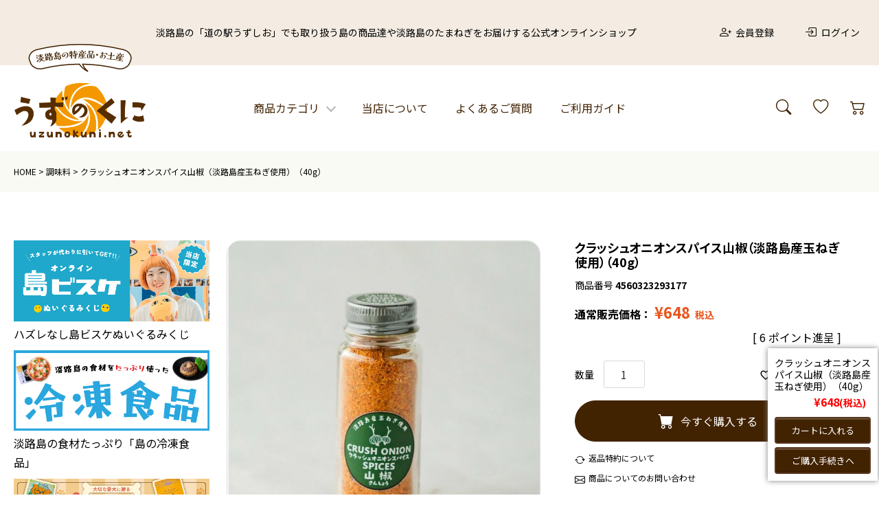

--- FILE ---
content_type: text/html;charset=UTF-8
request_url: https://www.uzunokuni.net/c/onion_item/onion_other/4560323293177
body_size: 23546
content:
<!DOCTYPE html>
<html lang="ja"><head>
  <meta charset="UTF-8">
  
  <title>クラッシュオニオンスパイス山椒（淡路島産玉ねぎ使用）（40g） | 通販サイトうずのくに　</title>
  <meta name="viewport" content="width=device-width">


    <meta name="description" content="クラッシュオニオンスパイス山椒（淡路島産玉ねぎ使用）（40g） 調味料 通販サイトうずのくに　">
    <meta name="keywords" content="クラッシュオニオンスパイス山椒（淡路島産玉ねぎ使用）（40g）,調味料,通販サイトうずのくに　">
  
  <link rel="stylesheet" href="https://uzunokuni.itembox.design/system/fs_style.css?t=20251118042545">
  <link rel="stylesheet" href="https://uzunokuni.itembox.design/generate/theme1/fs_theme.css?t=20251118042545">
  <link rel="stylesheet" href="https://uzunokuni.itembox.design/generate/theme1/fs_original.css?t=20251118042545">
  
  <link rel="canonical" href="https://www.uzunokuni.net/c/seasoning/4560323293177">
  
  
  
  
  <script>
    window._FS=window._FS||{};_FS.val={"tiktok":{"enabled":false,"pixelCode":null},"recaptcha":{"enabled":false,"siteKey":null},"clientInfo":{"memberId":"guest","fullName":"ゲスト","lastName":"","firstName":"ゲスト","nickName":"ゲスト","stageId":"","stageName":"","subscribedToNewsletter":"false","loggedIn":"false","totalPoints":"","activePoints":"","pendingPoints":"","purchasePointExpiration":"","specialPointExpiration":"","specialPoints":"","pointRate":"","companyName":"","membershipCardNo":"","wishlist":"","prefecture":""},"enhancedEC":{"ga4Dimensions":{"userScope":{"login":"{@ member.logged_in @}","stage":"{@ member.stage_order @}"}},"amazonCheckoutName":"Amazonペイメント","measurementId":"G-YND7EJV9DP","trackingId":"UA-11462735-11","dimensions":{"dimension1":{"key":"log","value":"{@ member.logged_in @}"},"dimension2":{"key":"mem","value":"{@ member.stage_order @}"}}},"shopKey":"uzunokuni","device":"PC","productType":"1","cart":{"stayOnPage":false}};
  </script>
  
  <script src="/shop/js/webstore-nr.js?t=20251118042545"></script>
  <script src="/shop/js/webstore-vg.js?t=20251118042545"></script>
  
    <script src="//r2.future-shop.jp/fs.uzunokuni/pc/recommend.js"></script>
  
  
  
  
  
  
  
  
    <script type="text/javascript" >
      document.addEventListener('DOMContentLoaded', function() {
        _FS.CMATag('{"fs_member_id":"{@ member.id @}","fs_page_kind":"product","fs_product_url":"4560323293177"}')
      })
    </script>
  
  
  <link rel="preconnect" href="https://fonts.googleapis.com">
<link rel="preconnect" href="https://fonts.gstatic.com" crossorigin>
<link href="https://fonts.googleapis.com/css2?family=Montserrat:wght@600&family=Noto+Sans+JP:wght@400;700&display=swap" rel="stylesheet">
<link rel="stylesheet" href="https://cdn.jsdelivr.net/npm/bootstrap-icons@1.10.3/font/bootstrap-icons.css">
<link rel="stylesheet" type="text/css" href="https://uzunokuni.itembox.design/item/css/bootstrap-grid.min.css?t=20260107162543">
<link rel="stylesheet" type="text/css" href="https://uzunokuni.itembox.design/item/css/common.min.css?t=20260107162543">
<link rel="stylesheet" type="text/css" href="https://uzunokuni.itembox.design/item/css/page.min.css?t=20260107162543">
<link rel="stylesheet" type="text/css" href="https://uzunokuni.itembox.design/item/css/about.min.css?t=20260107162543">
<link rel="stylesheet" type="text/css" href="https://uzunokuni.itembox.design/item/css/design.css?t=20260107162543">
<link rel="stylesheet" type="text/css" href="https://uzunokuni.itembox.design/item/css/shop.css?t=20260107162543">
<script src="https://ajax.googleapis.com/ajax/libs/jquery/3.6.1/jquery.min.js"></script>
<script type="text/javascript">
    var hoverEventType = window.ontouchstart !== null ? 'mouseenter' : 'touchend';

//ヘッダ固定
$(function () {
  var leadHeight = $('.header-top').outerHeight(); // リード文の高さ
  var navPos = $('.header').offset().top; // グローバルメニューの位置
  var navHeight = $('.header').outerHeight(); // グローバルメニューの高さ
  $(window).on('scroll', function () {
    if ($(this).scrollTop() > navPos) {
      $('body').css('padding-top', leadHeight + navHeight);
      $('.header-top').addClass('m_absolute');
      $('.header').addClass('m_fixed');
    } else {
      $('body').css('padding-top', 0);
      $('.header-top').removeClass('m_absolute');
      $('.header').removeClass('m_fixed');
    }
  });
});

//ハンバーガーメニューSP
$(function () {
  $('.hd_menu_btn').on('click', function () {
    $('.hd_menu_btn').toggleClass('open');
    if ($(this).hasClass('open')) {
      $('#hd-menubox').addClass('open');
      $('.menu-txt').html('閉じる');
      $('html').addClass('scroll-prevent'); // 追記
    } else {
      $('#hd-menubox').removeClass('open');
      $('.menu-txt').html('MENU');
      $('html').removeClass('scroll-prevent'); // 追記
    }
    return false;
  });
});

//グローバルナビ
function navBtn(navBtn, navbox) {
  if ($(navBtn).hasClass('open')) {
    $(navBtn).removeClass('open');
    $('.menu-box').fadeOut(300);
    $('html').removeClass('scroll-prevent'); // 追記
  } else {
    $('header .open').removeClass('open');
    $(navBtn).addClass('open');
    $('.menu-box').not(navbox).fadeOut(300);
    $(navbox).fadeIn(300);
    $('html').addClass('scroll-prevent'); // 追記
  }
  return false;
}

$(window).on('load', function () {
  $('.nav01').on('click', function () {
    navBtn(this, '.cate-box');
  });

  $('.nav02').on('click', function () {
    navBtn(this, '.cate-box-2');
  });

  $('.btn-mypage').on('click', function () {
    navBtn(this, '.mypage-box');
  });

  $('.hd-menu-btn-2').on('click', function () {
    navBtn(this, '.info-box');
  });

  $('.btn-search').on('click', function () {
    navBtn(this, '#menubox-search-dtl');
  });

  $('.hd-menu-search-btn').on('click', function () {
    navBtn(this, '#menubox-search-dtl');
  });

  //閉じる
  $('.btn_close').on('click', function () {
    $('html').removeClass('scroll-prevent');
    $('header .open').removeClass('open');
    $('.menu-box').fadeOut(300);
  });
});

//サイドナビ現在ページ
$(document).ready(function () {
  var url = window.location.pathname;
  $('.side-menu a[href="' + url + '"]').addClass('active');
});

//サイドナビアコーディオン
$(document).ready(function () {
  $('span.fs-pt-menu__heading a').parent().addClass('has-children');
  $('aside span.fs-pt-menu__heading--lv1').addClass('has-nochildren');
});
$(window).on('load', function () {
  $('span.fs-pt-menu__heading')
    .on('click', function () {
      $(this).toggleClass('open');
      $(this).next('ul.fs-pt-menu__submenu').slideToggle(400);
    });
});

//フッターアコーディオン
var widthFlag = '';
$(function () {
  // 画面サイズのチェック
  $(window).on('load resize', function () {
    widthCheck();
  });
});
// 画面サイズのチェック
function widthCheck() {
  // 画面幅取得
  var winWidth = $(window).width();

  // 画面幅767以下でフラグがspでない時
  if (winWidth <= 768 && widthFlag != 'sp') {
    // フラグをSPに変更
    widthFlag = 'sp';
    $('footer h2.sitemap-ttl').on('click', function () {
      $(this).toggleClass('open');
      $(this).next('.sitemap').slideToggle(400);
    });

    // 画面幅768よりおおきく、フラグがpcでない時
  } else if (winWidth > 768 && widthFlag != 'pc') {
    // フラグをPCに変更
    widthFlag = 'pc';
    $('.sitemap').show();
    $('footer h2.sitemap-ttl').off('click');
  }
}

//フッター固定途中から表示
var sPos = $(window).scrollTop();
$(window).scroll(function () {
  sPos = $(window).scrollTop();
  if (sPos > 200) {
    $('#ft_fixed').slideDown();
    var foh = $('#ft_fixed').outerHeight(); //固定フッターの高さ
    $('body').css('margin-bottom', foh);
  } else {
    $('#ft_fixed').slideUp();
  }
});

//アコーディオン
function accordion(ac_btn, ac_box, open_class) {
  $(ac_btn).next(ac_box).hide();
  $(ac_btn).on('click', function () {
    $(this).toggleClass(open_class);
    $(this).next(ac_box).slideToggle(300);
  });
}

$(function () {
  //FAQ
  accordion('#faq dt', 'dd', 'faq_open');

  //商品詳細アコーディオン
  accordion('.dtl-ac', '.dtl-ac-box', 'dtl_open');
});

//ページトップ
$(document).ready(function () {
  var pagetop = $('.PageTop');
  $(window).on('scroll', function () {
    if (window.matchMedia('(min-width:768px)').matches) {
      if ($(this).scrollTop() > 550) {
        pagetop.fadeIn();
      } else {
        pagetop.fadeOut();
      }
      scrollHeight = $(document).height();
      scrollPosition = $(window).height() + $(window).scrollTop();
      footHeight = $('footer').innerHeight(); //footerの高さ（＝止めたい位置）
      if (scrollHeight - scrollPosition <= footHeight) {
        pagetop.css({
          position: 'absolute',
          bottom: footHeight + 20,
        });
      } else {
        pagetop.css({
          position: 'fixed',
          bottom: '20px',
        });
      }
    } else if (window.matchMedia('(max-width:767px)').matches) {
      pagetop.fadeIn();
      pagetop.css({
        position: 'fixed',
        right: '1.6vw',
        bottom: '40px',
      });
    }
  });
  pagetop.click(function () {
    $('body, html').animate({ scrollTop: 0 }, 400);
    return false;
  });
});

/*-------------------------------------------
	ページ内スクロール
--------------------------------------------*/
$(document).ready(function () {
  var urlHash = location.hash;
  if (urlHash) {
    $('body,html').stop().scrollTop(0);
    setTimeout(function () {
      var target = $(urlHash);
      if (window.matchMedia('(max-width:767px)').matches) {
        var position2 = target.offset().top - 60;
        $('body,html').stop().animate({ scrollTop: position2 }, 400);
      } else {
        var position = target.offset().top - 97;
        $('body,html').stop().animate({ scrollTop: position }, 400);
      }
    }, 300);
  }
  $('a[href^="#"]').click(function () {
    var href = $(this).attr('href');
    var target = $(href);
    if (window.matchMedia('(max-width:767px)').matches) {
      var position2 = target.offset().top - 60;
      $('body,html').stop().animate({ scrollTop: position2 }, 400);
    } else {
      var position = target.offset().top - 97;
      $('body,html').stop().animate({ scrollTop: position }, 400);
    }
    return false;
  });
});

</script>


<script async src="https://www.googletagmanager.com/gtag/js?id=G-YND7EJV9DP"></script>

<script><!--
_FS.setTrackingTag('%3Cmeta+name%3D%22google-site-verification%22+content%3D%22yNy9jhvz_SFQWEjKDfSNWHaFcWcl0QjTuOmFawt54n4%22+%2F%3E');
--></script>
</head>
<body class="fs-body-product fs-body-product-4560323293177" id="fs_ProductDetails">

<div class="fs-l-page">
<header class="fs-l-header">
<section class="header-top">
    <diV class="container">
        <div class="d-flex align-items-center justify-content-center justify-content-lg-end">
            <p>淡路島の「道の駅うずしお」でも取り扱う島の商品達や淡路島のたまねぎをお届けする公式オンラインショップ</p>
            <div class="d-none d-lg-block fs-clientInfo">
                <ul class="list_col list_member d-flex">
                    <li class="col login-{@ member.logged_in @}">
                        <p class="hd-link"><a href="/p/register" class="d-flex align-items-center"><i class="bi bi-person-plus"></i>会員登録</a></p>
                    </li>
                    <li class="col login-{@ member.logged_in @}">
                        <p class="hd-link"><a href="/p/login" class="d-flex align-items-center"><i class="bi bi-box-arrow-in-right"></i>ログイン</a></p>
                    </li>
                    <li class="col logout-{@ member.logged_in @}">
                        <p class="hd-link"><a href="/my/top" class="d-flex align-items-center"><i class="bi bi-person"></i>マイページ</a></p>
                    </li>
                    <li class="col logout-{@ member.logged_in @}">
                        <p class="hd-link"><a href="/p/logout" class="d-flex align-items-center"><i class="bi bi-box-arrow-right"></i>ログアウト</a></p>
                    </li>
                </ul>
            </div>
        </div>
    </diV>
</section>
<section class="header">
    <div class="container">
        <div class="row row-cols-3 align-items-center">
            <div class="col-4 col-lg-2">
                <!-- **ECサイトロゴ（フリーパーツ）↓↓ -->
<div class="fs-l-header__logo">
  <h1 class="fs-p-logo">
    <a href="/" class="d-block">
      <span class="d-block center"><img src="https://uzunokuni.itembox.design/item/images/top/logo_txt.svg?t=20260107162543" alt="南あわじの道の駅"></span>
      <span class="d-block center"><img src="https://uzunokuni.itembox.design/item/images/top/logo.png?t=20260107162543" alt="通販サイトうずのくに　"></span>
    </a>
  </h1>
</div>
<!-- **ECサイトロゴ（フリーパーツ）↑↑ -->
            </div>
            <div class="col-4 col-lg-8">
                <div class="d-none d-lg-block mx-auto">
                    <ul class="navbar-nav-left d-flex justify-content-center">
                        <li class="nav-item nav01 category">
                            <p>商品カテゴリ</p>
                        </li>
                        <li class="nav-item nav02">
                            <p><a href="/f/about">当店について</a></p>
                        </li>
                        <li class="nav-item nav03">
                            <p><a href="/f/faq">よくあるご質問</a></p>
                        </li>
                        <li class="nav-item nav04">
                            <p><a href="/f/guide">ご利用ガイド</a></p>
                        </li>
                    </ul>
                </div>
                <div class="hd_menu sptab">
                    <div class="hd_menu_btn">
                        <p class="menu-trigger">
                            <span></span>
                            <span></span>
                            <span></span>
                        </p>
                        <p class="menu_txt">メニュー</p>
                    </div>
                </div>
            </div>
            <div class="col-4 col-lg-2">
                <ul class="navbar-nav-right d-flex justify-content-end align-items-center">
                    <li class="nav-item btn-search">
                        <i class="bi bi-search"></i>
                        <span class="d-block d-md-none">検索</span>
                    </li>
                    <li class="nav-item d-none d-md-block">
                        <a href="/my/wishlist">
                            <i class="bi bi-heart"></i>
                        </a>
                    </li>
                    <li class="nav-item">
                        <a href="/p/cart/" class="fs-p-headerNavigation__viewCartButton fs-p-headerNavigation__link">
                            <p><i class="bi bi-cart2"></i></p>
                            <span class="fs-p-headerNavigation__viewCartButton__label d-block d-md-none">カート</span>
                            <span class="fs-p-cartItemNumber fs-client-cart-count"></span>
                        </a>
                    </li>
                </ul>
            </div>
        </div>
    </div>
    <nav id="hd-menubox">
        <div>
            <div class="fs-clientInfo">
                <p class="txt center">新規会員登録で、すぐに使える200ポイントプレゼント！</p>
                <ul class="list_col list_member row row-cols-2">
                    <li class="login-{@ member.logged_in @}"><p class="btn btn-bg center"><a href="/p/register"><i class="bi bi-box-arrow-in-right"></i>会員登録</a></p></li>
                    <li class="login-{@ member.logged_in @}"><p class="btn btn-bg center"><a href="/p/login"><i class="bi bi-person-plus"></i>ログイン</a></p></li>
                    <li class="logout-{@ member.logged_in @}"><p class="btn btn-bg center"><a href="/my/top"><i class="bi bi-person"></i>マイページ</a></p></li>
                    <li class="logout-{@ member.logged_in @}"><p class="btn btn-bg center"><a href="/my/wishlist"><i class="bi bi-heart"></i>お気に入り</a></p></li>
                </ul>
                <h3 class="side-h center bold">商品カテゴリ</h3>
                    <ul class="fs-p-sideMenu fs-pt-menu fs-pt-menu--lv1">
        <li class="fs-pt-menu__item fs-pt-menu__item--lv1">
            <span class="fs-pt-menu__heading fs-pt-menu__heading--lv1">
                <a href="/c/onions" class="fs-pt-menu__link fs-pt-menu__link--lv1"><img src="https://uzunokuni.itembox.design/item/images/top/category_01.png?t=20260107162543" alt="" loading="lazy">淡路島産たまねぎ</a>
            </span>
        </li>
        <li class="fs-pt-menu__item fs-pt-menu__item--lv1">
            <span class="fs-pt-menu__heading fs-pt-menu__heading--lv1">
                <a href="/c/onion_item" class="fs-pt-menu__link fs-pt-menu__link--lv1"><img src="https://uzunokuni.itembox.design/item/images/top/category_02.png?t=20260107162543" alt="" loading="lazy">たまねぎ加工品</a>
            </span>
        </li>
        <li class="fs-pt-menu__item fs-pt-menu__item--lv1">
            <span class="fs-pt-menu__heading fs-pt-menu__heading--lv1">
                <a href="/c/seafood" class="fs-pt-menu__link fs-pt-menu__link--lv1"><img src="https://uzunokuni.itembox.design/item/images/top/category_03.png?t=20260107162543" alt="" loading="lazy">海産物</a>
            </span>
        </li>
        <li class="fs-pt-menu__item fs-pt-menu__item--lv1">
            <span class="fs-pt-menu__heading fs-pt-menu__heading--lv1">
                <a href="/c/seasoning" class="fs-pt-menu__link fs-pt-menu__link--lv1"><img src="https://uzunokuni.itembox.design/item/images/top/category_04.png?t=20260107162543" alt="" loading="lazy">調味料</a>
            </span>
        </li>
        <li class="fs-pt-menu__item fs-pt-menu__item--lv1">
            <span class="fs-pt-menu__heading fs-pt-menu__heading--lv1">
                <a href="/c/farm" class="fs-pt-menu__link fs-pt-menu__link--lv1"><img src="https://uzunokuni.itembox.design/item/images/top/category_05.png?t=20260107162543" alt="" loading="lazy">農産物</a>
            </span>
        </li>

        <li class="fs-pt-menu__item fs-pt-menu__item--lv1">
            <span class="fs-pt-menu__heading fs-pt-menu__heading--lv1 has-children has-nochildren">
                <a href="/c/rice_lover" class="fs-pt-menu__link fs-pt-menu__link--lv1"><img src="https://uzunokuni.itembox.design/item/images/top/category_06.png?t=20260107162543" alt="" loading="lazy">ご飯の恋人たち</a>
            </span>
        </li>

        <li class="fs-pt-menu__item fs-pt-menu__item--lv1">
            <span class="fs-pt-menu__heading fs-pt-menu__heading--lv1 has-children has-nochildren">
                <a href="/c/noodles" class="fs-pt-menu__link fs-pt-menu__link--lv1"><img src="https://uzunokuni.itembox.design/item/images/top/category_17.png?t=20260107162543" alt="" loading="lazy">麺類</a>
            </span>
        </li>
		<li class="fs-pt-menu__item fs-pt-menu__item--lv1">
            <span class="fs-pt-menu__heading fs-pt-menu__heading--lv1">
                <a href="/c/sweets" class="fs-pt-menu__link fs-pt-menu__link--lv1"><img src="https://uzunokuni.itembox.design/item/images/top/category_07.png?t=20260107162543" alt="" loading="lazy">お菓子類</a>
            </span>
        </li>
        <li class="fs-pt-menu__item fs-pt-menu__item--lv1">
            <span class="fs-pt-menu__heading fs-pt-menu__heading--lv1">
                <a href="/c/drink" class="fs-pt-menu__link fs-pt-menu__link--lv1"><img src="https://uzunokuni.itembox.design/item/images/top/category_08.png?t=20260107162543" alt="" loading="lazy">ドリンク類</a>
            </span>
        </li>

       <li class="fs-pt-menu__item fs-pt-menu__item--lv1">
            <span class="fs-pt-menu__heading fs-pt-menu__heading--lv1">
                <a href="/c/osake" class="fs-pt-menu__link fs-pt-menu__link--lv1"><img src="https://uzunokuni.itembox.design/item/images/top/category_09.png?t=20260107162543" alt="" loading="lazy">お酒類</a>
            </span>
        </li>

        <li class="fs-pt-menu__item fs-pt-menu__item--lv1">
            <span class="fs-pt-menu__heading fs-pt-menu__heading--lv1">
                <a href="/c/goods" class="fs-pt-menu__link fs-pt-menu__link--lv1"><img src="https://uzunokuni.itembox.design/item/images/top/category_14.png?t=20260107162543" alt="" loading="lazy">雑貨類</a>
            </span>
        </li>
        <li class="fs-pt-menu__item fs-pt-menu__item--lv1">
            <span class="fs-pt-menu__heading fs-pt-menu__heading--lv1">
                <a href="/c/setitem" class="fs-pt-menu__link fs-pt-menu__link--lv1"><img src="https://uzunokuni.itembox.design/item/images/top/category_11.png?t=20260107162543" alt="" loading="lazy">まとめ買いセット</a>
            </span>
        </li>
        <li class="fs-pt-menu__item fs-pt-menu__item--lv1">
            <span class="fs-pt-menu__heading fs-pt-menu__heading--lv1">
                <a href="/c/gift" class="fs-pt-menu__link fs-pt-menu__link--lv1"><img src="https://uzunokuni.itembox.design/item/images/top/category_12.png?t=20260107162543" alt="" loading="lazy">ギフト</a>
            </span>
        </li>
        <li class="fs-pt-menu__item fs-pt-menu__item--lv1">
            <span class="fs-pt-menu__heading fs-pt-menu__heading--lv1">
                <a href="/c/original" class="fs-pt-menu__link fs-pt-menu__link--lv1"><img src="https://uzunokuni.itembox.design/item/images/top/category_13.png?t=20260107162543" alt="" loading="lazy">うずのくに<br>オリジナル</a>
            </span>
        </li>
        <li class="fs-pt-menu__item fs-pt-menu__item--lv1">
            <span class="fs-pt-menu__heading fs-pt-menu__heading--lv1">
                <a href="/c/frozenfood" class="fs-pt-menu__link fs-pt-menu__link--lv1"><img src="https://uzunokuni.itembox.design/item/images/top/category_19.png?t=20260107162543" alt="" loading="lazy">冷凍食品<br>（淡路島食材）</a>
            </span>
        </li>
         <li class="fs-pt-menu__item fs-pt-menu__item--lv1">
            <span class="fs-pt-menu__heading fs-pt-menu__heading--lv1">
                <a href="/c/pet" class="fs-pt-menu__link fs-pt-menu__link--lv1"><img src="https://uzunokuni.itembox.design/item/images/top/category_18.png?t=20260107162543" alt="" loading="lazy">わんちゃんの<br>おやつ</a>
            </span>
        </li>
    </ul>
                <h3 class="side-h center bold">インフォメーション</h3>
                <ul class="gnavi_l">
                    <li class="arrow_l"><a href="/f/about">当店について</a></li>
                    <li class="arrow_l"><a href="/news">新着情報</a></li>
                    <li class="arrow_l"><a href="/f/guide">ご利用ガイド</a></li>
                    <li class="arrow_l"><a href="/p/register">新規会員登録</a></li>
                    <li class="arrow_l"><a href="/my/orders">注文履歴</a></li>
                    <li class="arrow_l"><a href="/p/about/member-agreement">会員規約について</a></li>
                    <li class="arrow_l"><a href="/p/about/terms">特定商取引法について</a></li>
                    <li class="arrow_l"><a href="/p/about/return-policy">返品特約について</a></li>
                    <li class="arrow_l"><a href="/p/about/privacy-policy">プライバシーポリシー</a></li>
                    <li class="arrow_l"><a href="/p/about/shipping-payment">送料とお支払い方法について</a></li>
                </ul>
            </div>
        </div>
    </nav>
    <div class="menu-box cate-box">
        <div>
            <ul class="fs-p-sideMenu fs-pt-menu fs-pt-menu--lv1 row row-cols-3 row-cols-xl-4">
                <li class="fs-pt-menu__item">
                    <span class="fs-pt-menu__heading fs-pt-menu__heading--lv1">
                        <a href="/c/onions" class="fs-pt-menu__link fs-pt-menu__link--lv1"><img src="https://uzunokuni.itembox.design/item/images/top/category_01.png?t=20260107162543" alt="" loading="lazy">淡路島産たまねぎ</a>
                    </span>
                </li>
                <li class="fs-pt-menu__item">
                    <span class="fs-pt-menu__heading fs-pt-menu__heading--lv1">
                        <a href="/c/onion_item" class="fs-pt-menu__link fs-pt-menu__link--lv1"><img src="https://uzunokuni.itembox.design/item/images/top/category_02.png?t=20260107162543" alt="" loading="lazy">たまねぎ加工品</a>
                    </span>
                </li>
                <li class="fs-pt-menu__item">
                    <span class="fs-pt-menu__heading fs-pt-menu__heading--lv1">
                        <a href="/c/seafood" class="fs-pt-menu__link fs-pt-menu__link--lv1"><img src="https://uzunokuni.itembox.design/item/images/top/category_03.png?t=20260107162543" alt="" loading="lazy">海産物</a>
                    </span>
                </li>
                <li class="fs-pt-menu__item">
                    <span class="fs-pt-menu__heading fs-pt-menu__heading--lv1">
                        <a href="/c/seasoning" class="fs-pt-menu__link fs-pt-menu__link--lv1"><img src="https://uzunokuni.itembox.design/item/images/top/category_04.png?t=20260107162543" alt="" loading="lazy">調味料</a>
                    </span>
                </li>
                <li class="fs-pt-menu__item">
                    <span class="fs-pt-menu__heading fs-pt-menu__heading--lv1">
                        <a href="/c/farm" class="fs-pt-menu__link fs-pt-menu__link--lv1"><img src="https://uzunokuni.itembox.design/item/images/top/category_05.png?t=20260107162543" alt="" loading="lazy">農産物</a>
                    </span>
                </li>
                <li class="fs-pt-menu__item">
                    <span class="fs-pt-menu__heading fs-pt-menu__heading--lv1">
                        <a href="/c/rice_lover" class="fs-pt-menu__link fs-pt-menu__link--lv1"><img src="https://uzunokuni.itembox.design/item/images/top/category_06.png?t=20260107162543" alt="" loading="lazy">ご飯の恋人たち</a>
                    </span>
                </li>
                <li class="fs-pt-menu__item">
                    <span class="fs-pt-menu__heading fs-pt-menu__heading--lv1">
                        <a href="/c/sweets" class="fs-pt-menu__link fs-pt-menu__link--lv1"><img src="https://uzunokuni.itembox.design/item/images/top/category_07.png?t=20260107162543" alt="" loading="lazy">お菓子類</a>
                    </span>
                </li>
                <li class="fs-pt-menu__item">
                    <span class="fs-pt-menu__heading fs-pt-menu__heading--lv1">
                        <a href="/c/drink" class="fs-pt-menu__link fs-pt-menu__link--lv1"><img src="https://uzunokuni.itembox.design/item/images/top/category_08.png?t=20260107162543" alt="" loading="lazy">ドリンク類</a>
                    </span>


               </li>
                <li class="fs-pt-menu__item">
                    <span class="fs-pt-menu__heading fs-pt-menu__heading--lv1">
                        <a href="/c/osake" class="fs-pt-menu__link fs-pt-menu__link--lv1"><img src="https://uzunokuni.itembox.design/item/images/top/category_09.png?t=20260107162543" alt="" loading="lazy">お酒類</a>
                    </span>
                </li>


                <li class="fs-pt-menu__item">
                    <span class="fs-pt-menu__heading fs-pt-menu__heading--lv1">
                        <a href="/c/goods" class="fs-pt-menu__link fs-pt-menu__link--lv1"><img src="https://uzunokuni.itembox.design/item/images/top/category_14.png?t=20260107162543" alt="" loading="lazy">雑貨類</a>
                    </span>
                </li>
                <li class="fs-pt-menu__item">
                    <span class="fs-pt-menu__heading fs-pt-menu__heading--lv1">
                        <a href="/c/setitem" class="fs-pt-menu__link fs-pt-menu__link--lv1"><img src="https://uzunokuni.itembox.design/item/images/top/category_11.png?t=20260107162543" alt="" loading="lazy">まとめ買いセット</a>
                    </span>
                </li>
                <li class="fs-pt-menu__item">
                    <span class="fs-pt-menu__heading fs-pt-menu__heading--lv1">
                        <a href="/c/gift" class="fs-pt-menu__link fs-pt-menu__link--lv1"><img src="https://uzunokuni.itembox.design/item/images/top/category_12.png?t=20260107162543" alt="" loading="lazy">ギフト</a>
                    </span>
                </li>
                <li class="fs-pt-menu__item">
                    <span class="fs-pt-menu__heading fs-pt-menu__heading--lv1">
                        <a href="/c/original"><img src="https://uzunokuni.itembox.design/item/images/top/category_13.png?t=20260107162543" alt="" loading="lazy">うずのくにオリジナル</a>
                    </span>
                </li>
            </ul>
        </div>
    </div>
    <div id="menubox-search-dtl" class="menu-box">
        <div>
            <div class="nav-item tb kw-search">
                <form action="/p/search" method="get" class="d-flex">
                    <label>
                        <input type="text" name="keyword" maxlength="1000" value=""placeholder="キーワードで検索する">
                    </label>
                    <button type="submit" class="productSearch__searchButton"><i class="bi bi-search"></i></button>
                </form>
            </div>
        </div>
    </div>
</section>
</header>
<!-- **パンくずリストパーツ （システムパーツ） ↓↓ -->
<nav class="fs-c-breadcrumb">
<ol class="fs-c-breadcrumb__list">
<li class="fs-c-breadcrumb__listItem">
<a href="/">HOME</a>
</li>
<li class="fs-c-breadcrumb__listItem">
<a href="/c/seasoning">調味料</a>
</li>
<li class="fs-c-breadcrumb__listItem">
クラッシュオニオンスパイス山椒（淡路島産玉ねぎ使用）（40g）
</li>
</ol>
</nav>
<!-- **パンくずリストパーツ （システムパーツ） ↑↑ -->
<main class="fs-l-main fs-l-product4"><div id="fs-page-error-container" class="fs-c-panelContainer">
  
  
</div>
<aside class="fs-p-drawer fs-l-sideArea">
<div class="side-bnr">
    <div class="fs-pt-column--3 row row-cols-1 fs-pt-column">
<a href="/fs/uzunokuni/2000000000007" class="fs-pt-column__item">
<span class="fs-pt-column__image">
<img src="https://uzunokuni.itembox.design/item/images/banner/sbn_09.jpg?t=20260107162543" alt="/images/banner/sbn_09.jpg">
</span>
<div class="fs-pt-column__description">ハズレなし島ビスケぬいぐるみくじ</div>
</a>
<a href="https://www.uzunokuni.net/c/frozenfood" class="fs-pt-column__item">
<span class="fs-pt-column__image">
<img src="https://uzunokuni.itembox.design/item/images/banner/sbn_13.jpg?t=20260107162543" alt="/images/banner/sbn_13.jpg">
</span>
<div class="fs-pt-column__description">淡路島の食材たっぷり「島の冷凍食品」</div>
</a>
<a href="https://www.uzunokuni.net/c/pet" class="fs-pt-column__item">
<span class="fs-pt-column__image">
<img src="https://uzunokuni.itembox.design/item/images/banner/sbn_17.jpg?t=20260107162543" alt="/images/banner/sbn_17.jpg">
</span>
<div class="fs-pt-column__description">大切な愛犬に贈るわんちゃんのおやつ</div>
</a>

</div>

</div>







<div class="side-category">
    <h3 class="side-title center">
        カテゴリから探す
        <span class="en d-block">CATEGORY</span>
    </h3>
        <ul class="fs-p-sideMenu fs-pt-menu fs-pt-menu--lv1">
        <li class="fs-pt-menu__item fs-pt-menu__item--lv1">
            <span class="fs-pt-menu__heading fs-pt-menu__heading--lv1">
                <a href="/c/onions" class="fs-pt-menu__link fs-pt-menu__link--lv1"><img src="https://uzunokuni.itembox.design/item/images/top/category_01.png?t=20260107162543" alt="" loading="lazy">淡路島産たまねぎ</a>
            </span>
        </li>
        <li class="fs-pt-menu__item fs-pt-menu__item--lv1">
            <span class="fs-pt-menu__heading fs-pt-menu__heading--lv1">
                <a href="/c/onion_item" class="fs-pt-menu__link fs-pt-menu__link--lv1"><img src="https://uzunokuni.itembox.design/item/images/top/category_02.png?t=20260107162543" alt="" loading="lazy">たまねぎ加工品</a>
            </span>
        </li>
        <li class="fs-pt-menu__item fs-pt-menu__item--lv1">
            <span class="fs-pt-menu__heading fs-pt-menu__heading--lv1">
                <a href="/c/seafood" class="fs-pt-menu__link fs-pt-menu__link--lv1"><img src="https://uzunokuni.itembox.design/item/images/top/category_03.png?t=20260107162543" alt="" loading="lazy">海産物</a>
            </span>
        </li>
        <li class="fs-pt-menu__item fs-pt-menu__item--lv1">
            <span class="fs-pt-menu__heading fs-pt-menu__heading--lv1">
                <a href="/c/seasoning" class="fs-pt-menu__link fs-pt-menu__link--lv1"><img src="https://uzunokuni.itembox.design/item/images/top/category_04.png?t=20260107162543" alt="" loading="lazy">調味料</a>
            </span>
        </li>
        <li class="fs-pt-menu__item fs-pt-menu__item--lv1">
            <span class="fs-pt-menu__heading fs-pt-menu__heading--lv1">
                <a href="/c/farm" class="fs-pt-menu__link fs-pt-menu__link--lv1"><img src="https://uzunokuni.itembox.design/item/images/top/category_05.png?t=20260107162543" alt="" loading="lazy">農産物</a>
            </span>
        </li>

        <li class="fs-pt-menu__item fs-pt-menu__item--lv1">
            <span class="fs-pt-menu__heading fs-pt-menu__heading--lv1 has-children has-nochildren">
                <a href="/c/rice_lover" class="fs-pt-menu__link fs-pt-menu__link--lv1"><img src="https://uzunokuni.itembox.design/item/images/top/category_06.png?t=20260107162543" alt="" loading="lazy">ご飯の恋人たち</a>
            </span>
        </li>

        <li class="fs-pt-menu__item fs-pt-menu__item--lv1">
            <span class="fs-pt-menu__heading fs-pt-menu__heading--lv1 has-children has-nochildren">
                <a href="/c/noodles" class="fs-pt-menu__link fs-pt-menu__link--lv1"><img src="https://uzunokuni.itembox.design/item/images/top/category_17.png?t=20260107162543" alt="" loading="lazy">麺類</a>
            </span>
        </li>
		<li class="fs-pt-menu__item fs-pt-menu__item--lv1">
            <span class="fs-pt-menu__heading fs-pt-menu__heading--lv1">
                <a href="/c/sweets" class="fs-pt-menu__link fs-pt-menu__link--lv1"><img src="https://uzunokuni.itembox.design/item/images/top/category_07.png?t=20260107162543" alt="" loading="lazy">お菓子類</a>
            </span>
        </li>
        <li class="fs-pt-menu__item fs-pt-menu__item--lv1">
            <span class="fs-pt-menu__heading fs-pt-menu__heading--lv1">
                <a href="/c/drink" class="fs-pt-menu__link fs-pt-menu__link--lv1"><img src="https://uzunokuni.itembox.design/item/images/top/category_08.png?t=20260107162543" alt="" loading="lazy">ドリンク類</a>
            </span>
        </li>

       <li class="fs-pt-menu__item fs-pt-menu__item--lv1">
            <span class="fs-pt-menu__heading fs-pt-menu__heading--lv1">
                <a href="/c/osake" class="fs-pt-menu__link fs-pt-menu__link--lv1"><img src="https://uzunokuni.itembox.design/item/images/top/category_09.png?t=20260107162543" alt="" loading="lazy">お酒類</a>
            </span>
        </li>

        <li class="fs-pt-menu__item fs-pt-menu__item--lv1">
            <span class="fs-pt-menu__heading fs-pt-menu__heading--lv1">
                <a href="/c/goods" class="fs-pt-menu__link fs-pt-menu__link--lv1"><img src="https://uzunokuni.itembox.design/item/images/top/category_14.png?t=20260107162543" alt="" loading="lazy">雑貨類</a>
            </span>
        </li>
        <li class="fs-pt-menu__item fs-pt-menu__item--lv1">
            <span class="fs-pt-menu__heading fs-pt-menu__heading--lv1">
                <a href="/c/setitem" class="fs-pt-menu__link fs-pt-menu__link--lv1"><img src="https://uzunokuni.itembox.design/item/images/top/category_11.png?t=20260107162543" alt="" loading="lazy">まとめ買いセット</a>
            </span>
        </li>
        <li class="fs-pt-menu__item fs-pt-menu__item--lv1">
            <span class="fs-pt-menu__heading fs-pt-menu__heading--lv1">
                <a href="/c/gift" class="fs-pt-menu__link fs-pt-menu__link--lv1"><img src="https://uzunokuni.itembox.design/item/images/top/category_12.png?t=20260107162543" alt="" loading="lazy">ギフト</a>
            </span>
        </li>
        <li class="fs-pt-menu__item fs-pt-menu__item--lv1">
            <span class="fs-pt-menu__heading fs-pt-menu__heading--lv1">
                <a href="/c/original" class="fs-pt-menu__link fs-pt-menu__link--lv1"><img src="https://uzunokuni.itembox.design/item/images/top/category_13.png?t=20260107162543" alt="" loading="lazy">うずのくに<br>オリジナル</a>
            </span>
        </li>
        <li class="fs-pt-menu__item fs-pt-menu__item--lv1">
            <span class="fs-pt-menu__heading fs-pt-menu__heading--lv1">
                <a href="/c/frozenfood" class="fs-pt-menu__link fs-pt-menu__link--lv1"><img src="https://uzunokuni.itembox.design/item/images/top/category_19.png?t=20260107162543" alt="" loading="lazy">冷凍食品<br>（淡路島食材）</a>
            </span>
        </li>
         <li class="fs-pt-menu__item fs-pt-menu__item--lv1">
            <span class="fs-pt-menu__heading fs-pt-menu__heading--lv1">
                <a href="/c/pet" class="fs-pt-menu__link fs-pt-menu__link--lv1"><img src="https://uzunokuni.itembox.design/item/images/top/category_18.png?t=20260107162543" alt="" loading="lazy">わんちゃんの<br>おやつ</a>
            </span>
        </li>
    </ul>
</div>

<div class="side-btn">

<!-- <a href="https://www.uzunokuni.net/f/store-reciept" class="fs-pt-column_item" target="_blank" rel="noopener noreferrer"> 
  <span class="fs-pt-column__image">
   <img src="https://uzunokuni.itembox.design/item/images/top/storereciept.jpg?t=20260107162543" alt="店頭受取" loading="lazy">
  </span></a> -->

<br>

    <ul class="side-btn-list">
        <li>
            <p class="btn btn-border center">
                <a href="https://www.uzunokuni.net/c/mail">メール便発送</a>
            </p>
        </li>
        <li>
            <p class="btn btn-border center">
                <a href="https://www.uzunokuni.net/fs/uzunokuni/c/video">商品を動画で紹介!</a>
            </p>
        </li>
        <li>
            <p class="btn btn-border center">
                <a href="https://www.uzunokuni.net/c/setitem">お買い得セット</a>
            </p>
        </li>
<!--         <li>
            <p class="btn btn-border center">
                <a href="https://www.uzunokuni.net/c/teikibin">玉ねぎ定期便</a>
            </p>
        </li> -->
    </ul>
</div>

<div class="side-member">
    <h3 class="side-title center">
        メンバー登録
        <span class="en d-block">MEMBER</span>
    </h3>
    <ul class="side-menber-btn">
        <li>
            <div class="regist-btn">
                <a href="/p/register">
                    <div class="txt-box">
                        <p class="bold">新規会員登録</p>
                        <span class="txt">
                            いまなら200円分の<br>ポイントプレゼント！
                        </span>
                    </div>
                    <span class="image">
                        <img src="https://uzunokuni.itembox.design/item/images/top/registration.svg?t=20260107162543" alt="" loading="lazy">
                    </span>
                </a>
            </div>
        </li>
        <li>
            <div class="mail-btn">
                <a href="/p/newsletter/subscribe">
                    <div class="txt-box">
                        <p class="bold">メルマガ登録</p>
                        <span class="txt">
                            新商品やお得な情報をお届け！
                        </span>
                    </div>
                    <span class="image">
                        <img src="https://uzunokuni.itembox.design/item/images/top/mail_magazine.svg?t=20260107162543" alt="" loading="lazy">
                    </span>
                </a>
            </div>
        </li>
    </ul>
</div>





<div class="side-info">
    <h3 class="side-title center">
        インフォメーション
        <span class="en d-block">INFORMATION</span>
    </h3>
    <ul class="side-info-list">
        <li>
            <p>
                <a href="/f/about">当店について</a>
            </p>
        </li>
        <li>
            <p>
                <a href="/f/voice">お客様の声</a>
            </p>
        </li>
        <li>
            <p>
                <a href="/f/faq">よくあるご質問</a>
            </p>
        </li>
        <li>
            <p>
                <a href="/f/order_guide">ご注文の流れ</a>
            </p>
        </li>
        <li>
            <p>
                <a href="/f/guide">ご利用ガイド</a>
            </p>
        </li>
    </ul>
</div>

<div class="side-blog">
    <h3 class="side-title center">
        ブログ
        <span class="en d-block">BLOG</span>
    </h3>
    <ul class="side-blog-list">
        <li>
            <a href="/blog/" class="d-block">
                <p class="image">
                    <img src="https://uzunokuni.itembox.design/item/images/top/side_bnr_blog.jpg?t=20260107162543" alt="スタッフブログ" loading="lazy">
                </p>
            </a>
        </li>
        <li>
            <a href="/blog/?cat=8" class="d-block">
                <p class="image">
                    <img src="https://uzunokuni.itembox.design/item/images/top/side_bnr_media.jpg?t=20260107162543" alt="メディア実績" loading="lazy">
                </p>
            </a>
        </li>
    </ul>
</div>



<div class="side-shop">
    <h3 class="side-title center">
        店舗
        <span class="en d-block">SHOP</span>
    </h3>
    <ul class="side-shop-list">
        <li>
            <a href="https://eki.uzunokuni.com/" target="_blank" class="d-block">
                <p class="image">
                    <img src="https://uzunokuni.itembox.design/item/images/top/uzushio_s.jpg?t=20260107162543" alt="道の駅うずしお" loading="lazy">
                </p>
                <p class="txt">
                    おいしいお料理、お土産も旬のものがいっぱい！ちょっと一息に道の駅うずしお♪
                </p>
            </a>
        </li>
        <li>
            <a href="https://kinen.uzunokuni.com/" target="_blank" class="d-block">
                <p class="image">
                    <img src="https://uzunokuni.itembox.design/item/images/top/memorial_hall_s.jpg?t=20260107162543" alt="うずの丘　大鳴門橋記念館" loading="lazy">
                </p>
                <p class="txt">
                    太平洋と瀬戸内海にかこまれ四国の山々を背景に、大鳴門橋や鳴門海峡を眺められる風光明媚な高台にあります。
                </p>
            </a>
        </li>
    </ul>
</div>
</aside>
<section class="fs-l-pageMain"><!-- **商品詳細エリア（システムパーツグループ）↓↓ -->
<form id="fs_form">
<input type="hidden" name="productId" value="1059">

<div class="fs-l-productLayout fs-system-product" data-product-id="1059" data-vertical-variation-no="" data-horizontal-variation-no=""><div class="fs-l-productLayout__item fs-l-productLayout__item--1">
<!-- **商品画像パーツ（システムパーツ ）↓↓ -->
<div class="fs-c-productMainImage">
  
  <div class="fs-c-productMainImage__image">
    <img src="https://uzunokuni.itembox.design/product/010/000000001059/000000001059-01-l.jpg?t&#x3D;20260118140058" alt="">
  </div>
  
  <div class="fs-c-productMainImage__expandButton fs-c-buttonContainer">
    <button type="button" class="fs-c-button--viewExtendedImage fs-c-button--plain">
<span class="fs-c-button__label">画像拡大</span>
</button>
  </div>
  <aside class="fs-c-productImageModal" style="display: none;">
    <div class="fs-c-productImageModal__inner">
      <span class="fs-c-productImageModal__close" role="button" aria-label="閉じる"></span>
      <div class="fs-c-productImageModal__contents">
        <div class="fs-c-productImageModalCarousel fs-c-slick">
          <div class="fs-c-productImageModalCarousel__track">
          
            <div>
              <figure class="fs-c-productImageModalCarousel__figure">
                
                <img data-lazy="https://uzunokuni.itembox.design/product/010/000000001059/000000001059-01-xl.jpg?t&#x3D;20260118140058" alt="" src="https://uzunokuni.itembox.design/item/src/loading.svg?t&#x3D;20260107162543" class="fs-c-productImageModalCarousel__figure__image">
              </figure>
            </div>
          
            <div>
              <figure class="fs-c-productImageModalCarousel__figure">
                
                <img data-lazy="https://uzunokuni.itembox.design/product/010/000000001059/000000001059-02-xl.jpg?t&#x3D;20260118140058" alt="" src="https://uzunokuni.itembox.design/item/src/loading.svg?t&#x3D;20260107162543" class="fs-c-productImageModalCarousel__figure__image">
              </figure>
            </div>
          
            <div>
              <figure class="fs-c-productImageModalCarousel__figure">
                
                <img data-lazy="https://uzunokuni.itembox.design/product/010/000000001059/000000001059-03-xl.jpg?t&#x3D;20260118140058" alt="" src="https://uzunokuni.itembox.design/item/src/loading.svg?t&#x3D;20260107162543" class="fs-c-productImageModalCarousel__figure__image">
              </figure>
            </div>
          
            <div>
              <figure class="fs-c-productImageModalCarousel__figure">
                
                <img data-lazy="https://uzunokuni.itembox.design/product/010/000000001059/000000001059-04-xl.jpg?t&#x3D;20260118140058" alt="" src="https://uzunokuni.itembox.design/item/src/loading.svg?t&#x3D;20260107162543" class="fs-c-productImageModalCarousel__figure__image">
              </figure>
            </div>
          
            <div>
              <figure class="fs-c-productImageModalCarousel__figure">
                
                <img data-lazy="https://uzunokuni.itembox.design/product/010/000000001059/000000001059-05-xl.jpg?t&#x3D;20260118140058" alt="" src="https://uzunokuni.itembox.design/item/src/loading.svg?t&#x3D;20260107162543" class="fs-c-productImageModalCarousel__figure__image">
              </figure>
            </div>
          
          </div>
        </div>
      </div>
    </div>
  </aside>
</div>
<div class="fs-c-productThumbnail">

  
    <figure class="fs-c-productThumbnail__image is-active">
      <img src="https://uzunokuni.itembox.design/product/010/000000001059/000000001059-01-xs.jpg?t&#x3D;20260118140058" alt=""
        data-main-image-url="https://uzunokuni.itembox.design/product/010/000000001059/000000001059-01-l.jpg?t&#x3D;20260118140058"
        data-main-image-alt=""
        
        >
      
    </figure>
  

  
    <figure class="fs-c-productThumbnail__image">
      <img src="https://uzunokuni.itembox.design/product/010/000000001059/000000001059-02-xs.jpg?t&#x3D;20260118140058" alt=""
        data-main-image-url="https://uzunokuni.itembox.design/product/010/000000001059/000000001059-02-l.jpg?t&#x3D;20260118140058"
        data-main-image-alt=""
        
        >
      
    </figure>
  

  
    <figure class="fs-c-productThumbnail__image">
      <img src="https://uzunokuni.itembox.design/product/010/000000001059/000000001059-03-xs.jpg?t&#x3D;20260118140058" alt=""
        data-main-image-url="https://uzunokuni.itembox.design/product/010/000000001059/000000001059-03-l.jpg?t&#x3D;20260118140058"
        data-main-image-alt=""
        
        >
      
    </figure>
  

  
    <figure class="fs-c-productThumbnail__image">
      <img src="https://uzunokuni.itembox.design/product/010/000000001059/000000001059-04-xs.jpg?t&#x3D;20260118140058" alt=""
        data-main-image-url="https://uzunokuni.itembox.design/product/010/000000001059/000000001059-04-l.jpg?t&#x3D;20260118140058"
        data-main-image-alt=""
        
        >
      
    </figure>
  

  
    <figure class="fs-c-productThumbnail__image">
      <img src="https://uzunokuni.itembox.design/product/010/000000001059/000000001059-05-xs.jpg?t&#x3D;20260118140058" alt=""
        data-main-image-url="https://uzunokuni.itembox.design/product/010/000000001059/000000001059-05-l.jpg?t&#x3D;20260118140058"
        data-main-image-alt=""
        
        >
      
    </figure>
  

</div>
<!-- **商品画像パーツ（システムパーツ）↑↑ -->
</div>
<div class="fs-l-productLayout__item fs-l-productLayout__item--2">
<!-- **商品名パーツ（システムパーツ）↓↓ -->
<h1 class="fs-c-productNameHeading fs-c-heading">
  
  <span class="fs-c-productNameHeading__name">クラッシュオニオンスパイス山椒（淡路島産玉ねぎ使用）（40g）</span>
</h1>
<!-- **商品名パーツ（システムパーツ）↑↑ -->

<!-- **商品番号パーツ（システムパーツ）↓↓ -->
<div class="fs-c-productNumber">
  <span class="fs-c-productNumber__label">商品番号</span>
  <span class="fs-c-productNumber__number">4560323293177</span>
</div>
<!-- **商品番号パーツ（システムパーツ）↑↑ -->

<div class="productRating ratingcount-0">
    <div class="fs-c-rating">
        <div class="fs-c-rating__stars fs-c-reviewStars" data-ratingcount=""></div>
        <div class="fs-c-rating__value" aria-label="レビュー平均評価 "></div>
    </div>
    <div>（0）</div>
</div>

  



<!-- **商品価格パーツ（システムパーツ）↓↓ -->

<div class="fs-c-productPrices fs-c-productPrices--productDetail">
<div class="fs-c-productPrice fs-c-productPrice--selling">

  
    
    <span class="fs-c-productPrice__main">
      
        <span class="fs-c-productPrice__main__label">通常販売価格：</span>
      
      <span class="fs-c-productPrice__main__price fs-c-price">
        <span class="fs-c-price__currencyMark">&yen;</span>
        <span class="fs-c-price__value">648</span>
      </span>
    </span>
    <span class="fs-c-productPrice__addon">
      <span class="fs-c-productPrice__addon__label">税込</span>
    </span>
    
  

</div>

</div>

<!-- **商品価格パーツ（システムパーツ）↑↑ -->

  <!-- **ポイントパーツ（システムパーツ）↓↓ -->
  
    <div class="fs-c-productPointDisplay">
      <span class="fs-c-productPointDisplay__label">[</span>
      <span class="fs-c-productPointDisplay__quantity">6</span>
      <span class="fs-c-productPointDisplay__unit">ポイント進呈 ]</span>
    </div>
  
  <!-- **ポイントパーツ（システムパーツ）↑↑ -->




<p id="item_detail"></p>


<!-- **カート・セレクトボックスのみパーツ（システムパーツ）↓↓ -->

  <input type="hidden" name="verticalVariationNo" value="">
  <input type="hidden" name="horizontalVariationNo" value="">
  <input type="hidden" name="verticalAdminNo" value="">
  <input type="hidden" name="horizontalAdminNo" value="">
  <input type="hidden" name="verticalVariationName" value="">
  <input type="hidden" name="horizontalVariationName" value="">
  <input type="hidden" name="staffStartSkuCode" value="">




  
<div class="fs-c-productQuantityAndWishlist" data-product-id="1059" data-vertical-variation-no="" data-horizontal-variation-no="">
  
    <span class="fs-c-productQuantityAndWishlist__wishlist fs-c-buttonContainer">
      <button type="button" class="fs-c-button--addToWishList--detail fs-c-button--particular">
<span class="fs-c-button__label">お気に入り登録</span>
</button>
    </span>
  
  
    <span class="fs-c-productQuantityAndWishlist__quantity fs-c-quantity fs-system-assistTarget">
      <select name="quantity" class="fs-c-quantity__select fs-system-quantity-list" data-cart-type="normal">
    <option value="1" selected="">1</option>
    <option value="2">2</option>
    <option value="3">3</option>
    <option value="4">4</option>
    <option value="5">5</option>
    <option value="6">6</option>
    <option value="7">7</option>
    <option value="8">8</option>
    <option value="9">9</option>
    <option value="10">10+</option>
</select>
<input name="quantity" class="fs-c-quantity__number fs-system-quantity-text" value="1" maxlength="4" style="display:none" type="tel" data-cart-type="normal" disabled>
<span class="fs-c-quantity__message"></span>
    </span>
  
</div>
<div class="fs-c-productActionButton fs-c-buttonContainer" data-product-id="1059" data-vertical-variation-no="" data-horizontal-variation-no="">
  
          <button type="button" class="fs-c-button--addToCart--detail fs-c-button--primary">
<span class="fs-c-button__label">今すぐ購入する</span>
</button>
      
  
</div>






  

<script class="fs-system-add_to_cart" type="text/html">
<button type="button" class="fs-c-button--addToCart--detail fs-c-button--primary">
<span class="fs-c-button__label">今すぐ購入する</span>
</button>
</script>
<script  class="fs-system-subscribe_to_arrival_notice" type="text/html">
<button type="button" class="fs-c-button--subscribeToArrivalNotice--detail fs-c-button--secondary">
<span class="fs-c-button__label">再入荷お知らせ</span>
</button>
</script>
<!-- **カート・セレクトボックスのみパーツ（システムパーツ）↑↑ -->




<!-- **返品特約表示（システムパーツ）↓↓ -->
<div class="fs-c-returnedSpecialContract"><div class="fs-c-returnedSpecialContract__link"> 
<a href="/p/about/return-policy" target="_blank">返品特約について</a> 
</div> </div>
<!-- **返品特約表示（システムパーツ）↑↑ -->

<!-- **お問い合わせパーツ（システムパーツ） ↓↓ -->
<div class="fs-c-inquiryAboutProduct fs-c-buttonContainer fs-c-buttonContainer--inquiryAboutProduct" data-product-id="1059">
  <button type="button" class="fs-c-button--inquiryAboutProduct fs-c-button--plain">
<span class="fs-c-button__label">商品についてのお問い合わせ</span>
</button>
</div>
<!-- **お問い合わせパーツ（システムパーツ） ↑↑ -->
<script id="fs-productInquiries-template" type="text/x-handlebars">
<aside class="fs-c-modal fs-c-modal--inquiry" style="display: none;">
  <div class="fs-c-modal__inner">
    <div class="fs-c-modal__header">
      {{{productInquiryTitle}}}
      <span class="fs-c-modal__close" role="button" aria-label="閉じる"></span>
    </div>
    <div class="fs-c-modal__contents">
      <div class="fs-c-inquiryProduct">
        {{#if productImageSrc}}
        <div class="fs-c-inquiryProduct__productImage fs-c-productImage">
          <img src="{{productImageSrc}}" alt="{{productImageAlt}}" class="fs-c-inquiryProduct__productImage__image fs-c-productImage__image">
        </div>
        {{/if}}
        <div class="fs-c-inquiryProduct__productName fs-c-productName">
          {{#if productCatchCopy}}
          <span class="fs-c-productName__copy">{{{productCatchCopy}}}</span>
          {{/if}}
          <span class="fs-c-productName__name">{{{productName}}}</span>
        </div>
      </div>
      {{{productInquiryComment}}}
      <div class="fs-c-inputInformation">
        <form>
          <fieldset name="inquiryEdit" class="fs-c-inquiryEditField">
            <table class="fs-c-inputTable fs-c-inputTable--inModal">
              <tbody>
                <tr>
                  <th class="fs-c-inputTable__headerCell" scope="row">
                    <label for="fs_input_name" class="fs-c-inputTable__label">氏名
                      <span class="fs-c-requiredMark">(必須)</span>
                    </label>
                  </th>
                  <td class="fs-c-inputTable__dataCell">
                    <div class="fs-c-inputField">
                      <div class="fs-c-inputField__field fs-system-assistTarget">
                        <input type="text" name="name" id="fs_input_name" value="{{name}}" data-rule-required="true">
                      </div>
                    </div>
                  </td>
                </tr>
                <tr>
                  <th class="fs-c-inputTable__headerCell" scope="row">
                    <label for="fs_input_mailAddress" class="fs-c-inputTable__label">メールアドレス
                      <span class="fs-c-requiredMark">(必須)</span>
                    </label>
                  </th>
                  <td class="fs-c-inputTable__dataCell">
                    <div class="fs-c-inputField">
                      <div class="fs-c-inputField__field fs-system-assistTarget">
                        <input type="text" name="mailAddress" id="fs_input_mailAddress" value="{{email}}"
                               data-rule-mailNoCommaInDomain="true"
                               data-rule-mailValidCharacters="true"
                               data-rule-mailHasAt="true"
                               data-rule-mailHasLocalPart="true"
                               data-rule-mailHasDomain="true"
                               data-rule-mailNoMultipleAts="true"
                               data-rule-mailHasDot="true"
                               data-rule-mailValidDomain="true"
                               data-rule-mailHasTextAfterDot="true"
                               data-rule-required="true">
                      </div>
                    </div>
                  </td>
                </tr>
                {{#if phoneNumberEnabled}}
                <tr>
                  <th class="fs-c-inputTable__headerCell" scope="row">
                    <label for="fs_input_phoneNumber" class="fs-c-inputTable__label">お電話番号
                      {{#if phoneNumberRequired}}<span class="fs-c-requiredMark">(必須)</span>{{/if}}
                    </label>
                  </th>
                  <td class="fs-c-inputTable__dataCell">
                    <div class="fs-c-inputField">
                      <div class="fs-c-inputField__field fs-system-assistTarget">
                        <input type="tel" name="phoneNumber" id="fs_input_phoneNumber" maxlength="17" pattern="\d*-{0,1}\d*-{0,1}\d*" data-rule-phoneNumber="true"{{#if phoneNumberRequired}} data-rule-required="true"{{/if}}>
                      </div>
                    </div>
                  </td>
                </tr>
                {{/if}}
                <tr>
                  <th class="fs-c-inputTable__headerCell" scope="row">
                    <label for="fs_input_inquiry" class="fs-c-inputTable__label">お問い合わせ内容
                      <span class="fs-c-requiredMark">(必須)</span>
                    </label>
                  </th>
                  <td class="fs-c-inputTable__dataCell">
                    <div class="fs-c-inputField">
                      <div class="fs-c-inputField__field fs-system-assistTarget">
                        <textarea name="inquiry" id="fs_input_inquiry" data-rule-required="true"></textarea>
                      </div>
                    </div>
                  </td>
                </tr>
              </tbody>
            </table>
          </fieldset>
          {{#with privacyPolicyAgree as |privacyPolicyAgree|}}{{#if privacyPolicyAgree.displayAgreeArea}}
{{#if privacyPolicyAgree.displayAgreeCheckbox}}
<fieldset form="fs_form" name="privacyAgree" class="fs-c-privacyPolicyAgreeField fs-c-additionalCheckField">
  <div class="fs-c-inputField">
    <div class="fs-c-inputField__field">
      <span class="fs-c-checkbox">
        <input type="checkbox" id="fs_input_privacyAgree" name="privacyPolicyAgreed" class="fs-c-checkbox__checkbox"{{#if privacyPolicyAgree.agreeCheckboxChecked}} checked{{/if}}>
        <label for="fs_input_privacyAgree" class="fs-c-checkbox__label">
          <span class="fs-c-checkbox__checkMark"></span>
          {{{privacyPolicyAgree.checkLabel}}}
        </label>
      </span>
    </div>
  </div>
</fieldset>
{{else}}
{{{privacyPolicyAgree.uncheckedComment}}}
{{/if}}
{{/if}}{{/with}}
          <div class="fs-c-inputInformation__button fs-c-buttonContainer fs-c-buttonContainer--sendInquiry">
            {{#with sendInquiryButton as |button|}}<button type="button" class="{{button.classes}}{{#if button.disabled}} is-disabled{{/if}}"{{#if button.disabled}} disabled{{/if}}>
{{#if button.image}}<img class="fs-c-button__image" src="{{button.imageUrl}}" alt="{{button.label}}">{{else}}<span class="fs-c-button__label">{{button.label}}</span>{{/if}}
</button>{{/with}}
          </div>
        </form>
      </div>
    </div>
  </div>
</aside>
</script>
<p class="dtl-shopping"><a href="/p/about/shipping-payment">送料について</a></p>
<!-- **SNSシェアボタン （フリーパーツ） ↓↓ -->
<div class="fs-p-snsArea">

<!-- tweet -->
<a href="https://twitter.com/share?ref_src=twsrc%5Etfw" class="twitter-share-button" data-show-count="false">Tweet</a><script async src="https://platform.twitter.com/widgets.js" charset="utf-8"></script>
<!-- tweet -->

<!-- facebook -->
<div id="fb-root"></div>
<script>(function(d, s, id) {
  var js, fjs = d.getElementsByTagName(s)[0];
  if (d.getElementById(id)) return;
  js = d.createElement(s); js.id = id;
  js.src = 'https://connect.facebook.net/ja_JP/sdk.js#xfbml=1&version=v3.2';
  fjs.parentNode.insertBefore(js, fjs);
}(document, 'script', 'facebook-jssdk'));</script>
<div class="fb-like" data-href="https://www.uzunokuni.net/c/onion_item/onion_other/4560323293177" data-layout="button" data-action="like" data-size="small" data-show-faces="false" data-share="false"></div>
<!-- facebook -->

<!-- LINE -->
<div class="line-it-button" data-lang="ja" data-type="share-a" data-ver="3" data-url="https://www.uzunokuni.net/c/onion_item/onion_other/4560323293177" data-color="default" data-size="small" data-count="false" style="display: none;"></div>
<script src="https://www.line-website.com/social-plugins/js/thirdparty/loader.min.js" async="async" defer="defer"></script>
<!-- LINE -->

</div>
<!-- **SNSシェアボタン（フリーパーツ） ↑↑ -->
<span class="fs-c-productPointDisplay__unit">
<!-- <font color="red">12/28以降のご注文については1/3以降の発送になる場合がございます。※日時指定をして頂いてもご対応できない場合がございます。ご了承ください。</font><br> -->
ギフト対応商品以外の包装は承っておりません。(袋の無料提供はございません)※ご注文時備考欄へご入力頂いてもご対応いたしませんご了承ください。
<font color="red">※商品在庫は、店舗と共有されておりますので、タイミングによってはご購入後に売り切れになる場合がございます。ご了承下さい。</font></span></div>
<div class="fs-l-productLayout__item fs-l-productLayout__item--3">
<div class="fs-l-productLayout fs-system-product">
<div class="fs-l-productLayout__item fs-l-productLayout__item--1">
<blockquote class="tiktok-embed" cite="https://www.tiktok.com/@no_onion_no_life/video/7213665682427284754" data-video-id="7213665682427284754" style="max-width: 605px;min-width: 325px;" > <section> <a target="_blank" title="@no_onion_no_life" href="https://www.tiktok.com/@no_onion_no_life?refer=embed">@no_onion_no_life</a> <a title="クラッシュオニオンスパイス" target="_blank" href="https://www.tiktok.com/tag/%E3%82%AF%E3%83%A9%E3%83%83%E3%82%B7%E3%83%A5%E3%82%AA%E3%83%8B%E3%82%AA%E3%83%B3%E3%82%B9%E3%83%91%E3%82%A4%E3%82%B9?refer=embed">#クラッシュオニオンスパイス</a> <a title="山椒" target="_blank" href="https://www.tiktok.com/tag/%E5%B1%B1%E6%A4%92?refer=embed">#山椒</a> <a title="淡路島" target="_blank" href="https://www.tiktok.com/tag/%E6%B7%A1%E8%B7%AF%E5%B3%B6?refer=embed">#淡路島</a> <a title="うずの丘" target="_blank" href="https://www.tiktok.com/tag/%E3%81%86%E3%81%9A%E3%81%AE%E4%B8%98?refer=embed">#うずの丘</a> <a title="お土産" target="_blank" href="https://www.tiktok.com/tag/%E3%81%8A%E5%9C%9F%E7%94%A3?refer=embed">#お土産</a> <a title="おっ玉葱" target="_blank" href="https://www.tiktok.com/tag/%E3%81%8A%E3%81%A3%E7%8E%89%E8%91%B1?refer=embed">#おっ玉葱</a> <a target="_blank" title="&#9836; オリジナル楽曲  - 大きな玉ねぎのある施設" href="https://www.tiktok.com/music/オリジナル楽曲-大きな玉ねぎのある施設-7213665694443965186?refer=embed">&#9836; オリジナル楽曲  - 大きな玉ねぎのある施設</a> </section> </blockquote> <script async src="https://www.tiktok.com/embed.js"></script>
</div>
<div class="fs-l-productLayout__item fs-l-productLayout__item--2">
<!-- ▼商品説明文ここから -->
<div id="Description">
<!-- コメント -->
<p id="Comment">クラッシュオニオンスパイス山椒<br><br>
</p>
<table border="0" cellspacing="0" cellpadding="0">
<tr><th>名称</th>
<td>スパイス調味料</td></tr>
<tr><th>原材料名</th>
<td>食塩（国内製造）、唐辛子、山椒、陳皮、粉末醤油、ごま、コショウ、オニオンパウダー、昆布調味料、ジンジャー、植物油脂／調味料（アミノ酸等）、微粒二酸化ケイ素（一部に小麦・大豆・ごまを含む）</td></tr>
<tr><th>内容量</th>
<td>40g</td></tr>
<tr><th>賞味期限</th>
<td>製造より約1年間<br>
	<!-- <font color="#ff0000">※賞味期限が180日以上ある場合は出荷する場合がございます。ご了承の上ご注文ください。</font> -->
</td></tr>
<tr><th>保存方法</th>
<td>直射日光、高温多湿を避け常温で保存</td></tr>
</table>

<br>
<b><font color="#ff0000">■賞味期限について</font></b><br>
商品説明欄に記載してある賞味期限はメーカーカタログに記載してある賞味期限となっております。<br>
実際に当店から発送される賞味期限とは異なりますので予めご了承ください。<br>
予め発送される商品の賞味期限をご確認したい場合は、ご注文前に<a href="https://www.uzunokuni.net/contact/index.html">メール</a>にてお問合せください。<br>

</div>

<!-- ▲商品説明文ここまで -->

</div>
</div>
<!--  -->

<h2 class="fs-p-heading--lv2 title icon">商品レビュー</h2>

  <!-- **レビューパーツ（システムパーツ）↓↓ -->
  <div class="fs-c-productReview">
    
    
    <div class="fs-c-productReview__addReview fs-c-buttonContainer fs-c-buttonContainer--addReview--detail">
<a href="/p/product/review/4560323293177/write" class="fs-c-button--addReview--detail fs-c-button--plain">
  <span class="fs-c-button__label">レビューを書く</span>
</a>
</div>
  </div>
  <!-- **レビューパーツ（システムパーツ）↑↑ -->
</div></div>


<span data-id="fs-analytics" data-product-url="4560323293177" data-eec="{&quot;category&quot;:&quot;調味料&quot;,&quot;name&quot;:&quot;クラッシュオニオンスパイス山椒（淡路島産玉ねぎ使用）（40g）&quot;,&quot;list_name&quot;:&quot;クラッシュオ&quot;,&quot;quantity&quot;:1,&quot;id&quot;:&quot;4560323293177&quot;,&quot;brand&quot;:&quot;うずのく&quot;,&quot;fs-add_to_cart-price&quot;:648,&quot;price&quot;:648,&quot;fs-select_content-price&quot;:648,&quot;fs-begin_checkout-price&quot;:648,&quot;fs-remove_from_cart-price&quot;:648}" data-ga4="{&quot;currency&quot;:&quot;JPY&quot;,&quot;item_list_id&quot;:&quot;product&quot;,&quot;value&quot;:648,&quot;items&quot;:[{&quot;item_id&quot;:&quot;4560323293177&quot;,&quot;fs-view_item-price&quot;:648,&quot;item_category&quot;:&quot;調味料&quot;,&quot;quantity&quot;:1,&quot;price&quot;:648,&quot;item_list_id&quot;:&quot;product&quot;,&quot;currency&quot;:&quot;JPY&quot;,&quot;fs-select_content-price&quot;:648,&quot;fs-select_item-price&quot;:648,&quot;fs-remove_from_cart-price&quot;:648,&quot;item_name&quot;:&quot;クラッシュオニオンスパイス山椒（淡路島産玉ねぎ使用）（40g）&quot;,&quot;fs-begin_checkout-price&quot;:648,&quot;item_brand&quot;:&quot;うず&quot;,&quot;item_list_name&quot;:&quot;クラッシ&quot;,&quot;fs-add_payment_info-price&quot;:648,&quot;fs-add_to_cart-price&quot;:648}],&quot;item_list_name&quot;:&quot;クラッシ&quot;}" data-category-eec="{&quot;4560323293177&quot;:{&quot;type&quot;:&quot;1&quot;}}" data-category-ga4="{&quot;4560323293177&quot;:{&quot;type&quot;:&quot;1&quot;}}"></span>

</form>
<!-- **商品詳細エリア（システムパーツグループ）↑↑ -->


<!-- **閲覧レコメンド（futureRecommend）（フリーパーツ）↓↓ -->
<script type="text/javascript">
try{
  _rcmdjp._displayRecommend({
    code: '4560323293177',  // 商品URLコード
    type: 'pv', // レコメンド種別
    template:'fs-c-static-recommend'
  });
}catch(err){}
</script>
<!-- **閲覧レコメンド（futureRecommend）（フリーパーツ）↑↑ -->
<!-- **閲覧履歴（futureRecommend）（フリーパーツ）↓↓ -->
<script type="text/javascript">
try{
  _rcmdjp._displayHistory({
    code: '4560323293177',  // 商品URLコード
    template:'fs-c-flick-checkd-item'
  });
}catch(err){}
</script>
<!-- **閲覧履歴（futureRecommend）（フリーパーツ）↑↑ -->
<style>

.btn-square-so-pop {
  position: relative;
  display: inline-block;
  padding: 0.5em 0.5em;
  text-decoration: none;
  color: #FFF;
  background: #412201;/*色*/
  border-radius: 4px;/*角の丸み*/
  box-shadow: inset 0 2px 0 rgba(255,255,255,0.2), inset 0 -2px 0 rgba(0, 0, 0, 0.05);
  border: solid 2px #583822;/*線色*/
  margin-top:0px;
  width:100%;
  margin-bottom:5px;
  text-align:center;
	font-size:13px;
}

.btn-square-so-pop:hover{
}

.btn-square-so-pop:active {
  /*押したとき*/
  box-shadow: 0 0 2px rgba(0, 0, 0, 0.30);
}


.o_cart_bk {
	box-shadow: 0 0 8px gray;
padding-top:10px;
padding-right:10px;
padding-left:10px;
padding-bottom:5px;
 	float: right;
 	width:160px;
 	position: fixed;
 	bottom:20px;
 	right: 0;
	margin-right:2px;
	z-index: 100;
	background-color: #ffffff;
}

.o_cart_title {
	font-size: 14px;
	height: auto;
	overflow: hidden;
	line-height: 125%;
	text-overflow: ellipsis;
	margin-top:3px;
}


r_dl{
	margin-top: 0px;
	margin-right: 0px;
	margin-bottom: 0px;
	margin-left: 0px;

}

.r_yen{
	font-size: 16px;
	font-weight: bolder;
	text-align: right;
	color: #F00;
	margin-top: 0px;
	margin-right: 5%;
	margin-bottom: 0px;
	margin-left: 0px;
}
.r_tax{
	font-size: 10px;
}
.o_cart_img{
}

.PageTop{
	display: none;!important
	}
	
	

@media screen and (max-width:480px) {
 
.o_cart_bk {
	box-shadow: 0 0 8px gray;
padding-top:5px;
padding-right:10px;
padding-left:10px;
padding-bottom:5px;
 	width:100%;
 	position: fixed;
 	bottom:0px;
	z-index: 98;
	background-color: #ffffff;
}
.o_cart_img{
	height: 60px;
	float: left;
}
.r_yen{
	display: none;
}
.o_cart_title {
	display: none;
}
.btn-square-so-pop {
width:47%;
	float: left;
	margin-left:2%;
	height:47px;
	font-size:90%;
  padding: 0.8em 0.5em;
}
.btn-square-so-pop:active {
  /*押したとき*/
  box-shadow: 0 0 2px rgba(0, 0, 0, 0.30);
}
}



</style>

<div class="o_cart_bk">
<form action="https://www.uzunokuni.net/p/cart/add" method="post">
<input type="hidden" name="products[4560323293177].productNo" value="4560323293177"><p class="o_cart_title">クラッシュオニオンスパイス山椒（淡路島産玉ねぎ使用）（40g）	</p>
<p class="r_yen">¥648<span class="r_tax">(税込)</span></p>
<table border="0" cellspacing="4" cellpadding="0">
<tr>
<td><input name="products[4560323293177].quantity" type="hidden" value="1" size="5"></td>
</tr>
</table>
<button type="submit" class="btn-square-so-pop">カートに入れる</button>
</form>

<a href="https://www.uzunokuni.net/p/cart/" class="btn-square-so-pop"style="color: #FFF;">ご購入手続きへ</a>
</div>
<style>
.my_modal_btn {
  position: relative;
  display: inline-block;
  padding: 0.5em 0.5em;
  text-decoration: none;
  color: #FFF;
  background: #412201;/*色*/
  border-radius: 4px;/*角の丸み*/
  box-shadow: inset 0 2px 0 rgba(255,255,255,0.2), inset 0 -2px 0 rgba(0, 0, 0, 0.05);
  border: solid 2px #583822;/*線色*/
  margin-top:0px;
  width:100%;
  margin-bottom:5px;
  text-align:center;
	font-size:13px;
}

/* チェックボックスを非表示 */
#my_modal1{
    display: none;
}
/* モーダル */
.my_modal_body1{    
    display: none;
    position: fixed;
    z-index: 100000;
    top: 50%;
    left: 50%;
    transform: translateY(-50%) translateX(-50%);
    -webkit-transform: translateY(-50%) translateX(-50%);
    display: none;
    background-color: #FFF;
    overflow: visible;
    /* スマホ用スクロール */
    -webkit-overflow-scrolling: touch;
    overflow-scrolling: touch;
    /* お好みで */
    width: 90%;
	height:auto;
    max-height: 535px;
    max-width: 800px;
	border-radius: 4px;/*角の丸み*/
	box-shadow: 0 0 8px gray;
	padding-top:16px;
	padding-bottom:16px;
}

/* モーダル内ヘッダー */
.my_modal_header{
    padding: 15px 10px;
    background-color: #23282D;
    color: #FFF;
    font-weight: bold;
    position: -webkit-sticky;
    position: sticky;
    top: 0;
    z-index: 1;
    text-align: center;
}

/* クローズアイコン */
.my_modal_close{
    position: absolute;
    width: auto;
    height: auto;
    top: 2px;
    right: -11px;
    transform: translateY(-50%);
    -webkit-transform: translateY(-50%);
    cursor: pointer;
	z-index: 101;
}
.my_modal_close_icon{
    display: inline-block;
    width: 20px;
    height: 20px;
    position: relative;
    cursor: pointer;
    top: 50%;
    left: 50%;
}
.my_modal_close_icon span::before,
.my_modal_close_icon span::after{
    display: block;
    content: "";
    position: absolute;
    top: 50%;
    left: 50%;
    width: 84%;
    height: 16%;
    margin: -8% 0 0 -42%;
    background: #FFF;
}
.my_modal_close_icon span::before{
    transform: rotate(-45deg);
}
.my_modal_close_icon span::after{
    transform: rotate(45deg);
}

	
	
	
	
/* コンテンツ表示 */
.my_modal_content{
    padding-top:0px;
	padding-bottom:0px;
	width:800px;
}

/* 背景を暗くする */
.my_modal_overlay{
    display: none;
    position: fixed;
    z-index: 90000;
    right: 0;
    bottom: 0;
    min-width: 100%;
    min-height: 100%;
    width: auto;
    height: auto;
    background-color: #111;
    opacity: 0.3;
    cursor: pointer;
}

/* チェック時オーバーレイとコンテンツを表示 */
#my_modal1:checked ~ .my_modal_body1, #my_modal1:checked ~ .my_modal_overlay{
    display: block;
}
	
	
.o_cart_m_bk {
padding-top:0px;
padding-right:10px;
padding-left:10px;
padding-bottom:0px;
 	float: right;
 	width:160px;
 	position: fixed;
 	bottom:70px;
 	right: 0;
	margin-right:2px;
	z-index: 100;
}

	
.o_cart_m_img{
	width:183px;
	margin-bottom:24px;
}	
.o_cart_m_right{
	float: right;
	width:231px;
	padding-right:24px;
	padding-left:24px;
	padding-top:8px;
	padding-bottom:8px;
	height:auto;
	border-left: 1px solid rgba(0,0,0,.08);
	
}
.o_cart_m_left{
	float: left;
	width:561px;
	padding-right:24px;
	padding-left:24px;
	padding-top:8px;
	padding-bottom:8px;
}	
.o_cart_m_title{
	font-size:14px;
	text-align: left;
	line-height: 125%;
	height: 55px;
	overflow: hidden;
	line-height: 125%;
	text-overflow: ellipsis;
}	
.o_cart_m_r_yen{
	font-size: 22px;
	font-weight: bolder;
	text-align: right;
	color: #E9541C;
	margin-top: 0px;
	margin-right: 1%;
	margin-bottom: 15px;
	margin-left: 0px;
	
}
.r_tax{
	font-size: 14px;
}
.o_cart_m_txt01{
	font-size: 16px;
	font-weight: 900;
	margin-bottom:16px;
}
.inputtext{
	width:95px;
	height:40px;
	border: 1px solid rgba(0,0,0,.08);
	margin-right:0px;
	margin-left:0px;
	text-align:center;
	display: inline-block;
	vertical-align:top;
}
.button{
	width:38px;
	height:40px;
	border: 1px solid rgba(0,0,0,.08);
	background-color: #fff;
	margin-right:0px;
	margin-left:0px;
	text-align:center;
	display: inline-block;
	vertical-align:top;
}
	
.o_cart_m_cart {
  padding: 0.5em 0.5em;
  text-decoration: none;
  color: #FFF;
  background: #412201;/*色*/
  border-radius: 4px;/*角の丸み*/
  box-shadow: inset 0 2px 0 rgba(255,255,255,0.2), inset 0 -2px 0 rgba(0, 0, 0, 0.05);
  border: solid 2px #583822;/*線色*/
  margin-top:0px;
  width:100%;
height:48px;
  margin-bottom:5px;
  text-align:center;
	font-size:13px;
margin-top:15px;
}
.o_cart_m_form{
	width:182px;
	height:auto;	
}
.o_cart_m_bt{
	width:38px;
	height:40px;
	border: 1px solid rgba(0,0,0,.08);
	background-color: #fff;
	margin-right:0px;
	margin-left:0px;
	text-align:center;
	display: inline-block;
	vertical-align:top;	
	padding-top:4px;
}
.my_modal_btn_sp {
	display: none;
}
.o_cart_m_bk_sp {
	display: none;
}
@media screen and (max-width:480px) {
	
.my_modal_btn {
	display: none;
}

.o_cart_m_bk_sp {
	box-shadow: 0 0 8px gray;
padding-top:12px;
padding-right:10px;
padding-left:10px;
padding-bottom:5px;
 	width:100%;
 	position: fixed;
 	bottom:0px;
	right: 0;
	z-index: 98;
    background-color: #FFF;
	display: inline-block;
}
.btn-square-so-pop {
width:47%;
	float: left;
	margin-left:2%;
	height:47px;
	font-size:90%;
  padding: 0.8em 0.5em;
}
.btn-square-so-pop:active {
  /*押したとき*/
  box-shadow: 0 0 2px rgba(0, 0, 0, 0.30);
}
}
</style>









<div class="o_cart_m_bk">
<!-- モーダルボタン -->
</div>

<input type="checkbox" id="my_modal1"><!-- 非表示チェックボックス -->
<label class="my_modal_overlay" for="my_modal1"></label><!-- オーバーレイ -->
<div class="my_modal_body1">
	
	<label class="my_modal_close" for="my_modal1"><img src="https://uzunokuni.itembox.design/item/images/icon/close_bt.png?t=20260107162543?00" alt="閉じるボタン" loading="lazy"></label><!-- 閉じるボタン -->
	
	<!-- モーダル内コンテンツ -->
	<div class="my_modal_content">
		<div class="o_cart_m_right">
		<img class="o_cart_m_img" src="https://uzunokuni.itembox.design/product/010/000000001059/000000001059-01-l.jpg?t&#x3D;20260118140058">
		<p class="o_cart_m_title">クラッシュオニオンスパイス山椒（淡路島産玉ねぎ使用）（40g）	</p>
		<p class="o_cart_m_r_yen">¥648<span class="r_tax">(税込)</span></p>
		<form action="https://www.uzunokuni.net/p/cart/add" method="post" class="o_cart_m_form">
		<input type="hidden" name="products[4560323293177].productNo" value="4560323293177">
数量<br>
    <p class="o_cart_m_bt" id="down">－</p>
    <input name="products[4560323293177].quantity" type="text" value="1" class="inputtext" id="textbox" size="2">
    <p class="o_cart_m_bt" id="up">＋</p>

  　<!-- <button class="button resetbtn" id="reset">RESET</button> -->
			
		<button type="submit" class="o_cart_m_cart">カートに入れる</button>
		</div>

		<div class="o_cart_m_left">
		<p class="o_cart_m_txt01">商品詳細を選択</p>
		
		</form>
		</div>	
	</div>
	<!-- モーダル内コンテンツ -->
</div>






<script>
(() => {
  //HTMLのid値を使って以下のDOM要素を取得
  const downbutton = document.getElementById('down');
  const upbutton = document.getElementById('up');
  const text = document.getElementById('textbox');
  const reset = document.getElementById('reset');

  //ボタンが押されたらカウント減
  downbutton.addEventListener('click', (event) => {
  //0以下にはならないようにする
  if(text.value >= 1) {
    text.value--;
  }
  });

  //ボタンが押されたらカウント増
  upbutton.addEventListener('click', (event) => {
    text.value++;
  })

  //ボタンが押されたら0に戻る
  reset.addEventListener('click', (event) => {
    text.value = 0;
  })

})();
</script>	

</section></main>
<footer class="fs-l-footer">
<!-- **ページトップへ（フリーパーツ）↓↓-->
<!-- <div class="PageTop">
<img src="https://uzunokuni.itembox.design/item/images/top/page_top.svg?t=20260107162543" alt="ページトップへ" loading="lazy">
</div> -->
<!-- **ページトップへ（フリーパーツ）↑↑-->
<section class="footer-top">
  <div class="container">
    <div class="title-group d-block d-xl-flex align-items-center relative">
      <h2 class="bold"><span class="txt-orange">実店舗</span>でもご購入いただけます！</h2>
      <p class="txt">元気いっぱいのスタッフが、皆様のお越しをお待ちしております♪</p>
      <p class="image"><img src="https://uzunokuni.itembox.design/item/images/top/awajishima.svg?t=20260107162543" alt="淡路島" loading="lazy"></p>
    </div>
    <ul class="row row-cols-1 row-cols-md-2">
      <li>
        <div class="txt-box">
          <p class="image"><img src="https://uzunokuni.itembox.design/item/images/top/uzushio_l.jpg?t=20260107162543" alt="道の駅うずしお" loading="lazy"></p>
          <p class="txt">
            道の駅「うずしお」は、陸上からの観潮スポットとして、壮大なうずしおを、観て・感じて大満足間違いなし！おいしいお料理、お土産も旬のものがいっぱい！
          </p>
        </div>
      </li>
      <li>
        <div class="txt-box">
          <p class="image"><img src="https://uzunokuni.itembox.design/item/images/top/memorial_hall_l.jpg?t=20260107162543" alt="うずの丘 大鳴門橋記念館" loading="lazy"></p>
          <p class="txt">
            太平洋と瀬戸内海にかこまれ四国の山々を背景に、大鳴門橋や鳴門海峡を眺められる風光明媚な高台にあります。
            巨大たまねぎオブジェ『おっ玉葱』など、玉ねぎをテーマに淡路島を有名にする企画を発信中！
          </p>
        </div>
      </li>
    </ul>
  </div>
</section>
<section class="footer">
  <div class="container relative">
    <div class="d-block d-md-flex">
      <div class="left-box">
        <p class="btn btn-bg">
          <a href="/f/contact"><i class="bi bi-envelope"></i>お問い合わせ</a>
        </p>
        <div class="tel-box">
          <p class="tel">
            <a href="tel:0799523005" class="d-flex align-items-center en"><i class="bi bi-telephone"></i>0799-52-3005</a>
          </p>
          <p class="txt-small">
            <b>※受付時間 / 10:00～16:00</b><br>
            ※繁忙期などお電話窓口が一時的に停止している<br>
            場合がございます。<br>その場合はメールにてご連絡下さい。<br>
            （3営業日以内にご返信いたします。）<br>
            <b>※定休日 / 火曜日・木曜日・日曜日</b><br>
            （別途不定期にお休みする場合がございます。）
        <!--※受付時間 / 10:00～16:00<br>
            ※定休日 / 火曜日・木曜日・日曜日 -->
          </p>
        </div>
        <div class="sns-box">
          <p class="bold center">公式SNSで最新情報を配信中！</p>
          <ul class="d-flex justify-content-center align-items-center">
            <li>
              <a href="https://www.instagram.com/shop_uzunokuni/" target="_blank" class="d-block">
                <p class="image"><img src="https://uzunokuni.itembox.design/item/images/top/instagram.svg?t=20260107162543" alt="インスタグラム" loading="lazy"></p>
              </a>
            </li>
            <li>
              <a href="https://www.facebook.com/eki.uzunokuni" target="_blank" class="d-block">
                <p class="image"><img src="https://uzunokuni.itembox.design/item/images/top/facebook.svg?t=20260107162543" alt="フェイスブック" loading="lazy"></p>
              </a>
            </li>
            <li>
              <a href="https://mobile.twitter.com/uzunokuni_awaji" target="_blank" class="d-block">
                <p class="image"><img src="https://uzunokuni.itembox.design/item/images/top/twitter.svg?t=20260107162543" alt="ツイッター" loading="lazy"></p>
              </a>
            </li>
          </ul>
        </div>
      </div>
      <div class="right-box">
        <div class="d-block d-sm-flex">
          <div class="d-block d-xl-flex">
            <ul class="sitemap-list">
              <li>
                <a href="/p/search" class="d-flex d-sm-inline-block">商品一覧</a>
              </li>
            </ul>
            <ul class="sitemap-list">
              <li>
                <a href="/f/about" class="d-flex d-sm-inline-block">当店について</a>
              </li>
              <li>
                <a href="/f/voice" class="d-flex d-sm-inline-block">お客様の声</a>
              </li>
              <li>
                <a href="/f/faq" class="d-flex d-sm-inline-block">よくあるご質問</a>
              </li>
              <li>
                <a href="/f/order_guide" class="d-flex d-sm-inline-block">ご注文の流れ</a>
              </li>
            </ul>
          </div>
          <div class="d-block d-xl-flex">
            <ul class="sitemap-list">
              <li>
                <a href="/f/guide" class="d-flex d-sm-inline-block">ご利用ガイド</a>
              </li>
              <li>
                <a href="/p/register" class="d-flex d-sm-inline-block">新規会員登録</a>
              </li>
              <li>
                <a href="/p/about/privacy-policy" class="d-flex d-sm-inline-block">個人情報取り扱いについて</a>
              </li>
              <li>
                <a href="/p/about/member-agreement" class="d-flex d-sm-inline-block">会員規約について</a>
              </li>
            </ul>
            <ul class="sitemap-list">
              <li>
                <a href="/p/about/terms" class="d-flex d-sm-inline-block">特定商取引法について</a>
              </li>
              <li>
                <a href="/p/about/return-policy" class="d-flex d-sm-inline-block">返品特約について</a>
              </li>
              <li>
                <a href="https://www.uzunokuni.net/f/about-shipping-payment" class="d-flex d-sm-inline-block">送料とお支払い方法について</a>
              </li>
              <li>
                <a href="/f/cancel" class="d-flex d-sm-inline-block">玉ねぎ定期便解約フォーム</a>
              </li>
              <li>
                <a href="/p/newsletter/unsubscribe" class="d-flex d-sm-inline-block">メールマガジン停止</a>
              </li>
              <li>
                <a href="/p/logout" class="d-flex d-sm-inline-block">ログアウト</a>
              </li>
            </ul>
          </div>
        </div>
      </div>
    </div>
    <!-- **コピーライト（著作権表示）（フリーパーツ）↓↓ -->
<div class="fs-p-footerCopyright">
  <small>
    &copy;2023 uzunokuni minami awaji Co.,Ltd.
  </small>
</div>
<!-- **コピーライト（著作権表示）（フリーパーツ）↑↑ -->
  </div>
</section>
</footer>

<script type="application/ld+json">
{
    "@context": "http://schema.org",
    "@type": "BreadcrumbList",
    "itemListElement": [{
        "@type": "ListItem",
        "position": 1,
        "item": {
            "@id": "https://www.uzunokuni.net/",
            "name": "HOME"
        }
    },{
        "@type": "ListItem",
        "position": 2,
        "item": {
            "@id": "https://www.uzunokuni.net/c/seasoning",
            "name": "調味料"
        }
    },{
        "@type": "ListItem",
        "position": 3,
        "item": {
            "@id": "https://www.uzunokuni.net/c/onion_item/onion_other/4560323293177",
            "name": "クラッシュオニオンスパイス山椒（淡路島産玉ねぎ使用）（40g）",
            "image": "https://uzunokuni.itembox.design/product/010/000000001059/000000001059-01-l.jpg?t&#x3D;20260118140058"
        }
    }]
}
</script>




<script type="application/ld+json">
{
  "@context": "http://schema.org",
  "@type": "Product",
  "name": "クラッシュオニオンスパイス山椒（淡路島産玉ねぎ使用）（40g）",
  "image": "https://uzunokuni.itembox.design/product/010/000000001059/000000001059-01-xs.jpg?t&#x3D;20260118140058",
  "productID": "4560323293177",
  "description": "&lt;!-- ▼商品説明文ここから --&gt;
&lt;div id&#x3D;&quot;Description&quot;&gt;
&lt;!-- コメント --&gt;
&lt;p id&#x3D;&quot;Comment&quot;&gt;クラッシュオニオンスパイス山椒&lt;br&gt;&lt;br&gt;
&lt;/p&gt;
&lt;table border&#x3D;&quot;0&quot; cellspacing&#x3D;&quot;0&quot; cellpadding&#x3D;&quot;0&quot;&gt;
&lt;tr&gt;&lt;th&gt;名称&lt;/th&gt;
&lt;td&gt;スパイス調味料&lt;/td&gt;&lt;/tr&gt;
&lt;tr&gt;&lt;th&gt;原材料名&lt;/th&gt;
&lt;td&gt;食塩（国内製造）、唐辛子、山椒、陳皮、粉末醤油、ごま、コショウ、オニオンパウダー、昆布調味料、ジンジャー、植物油脂／調味料（アミノ酸等）、微粒二酸化ケイ素（一部に小麦・大豆・ごまを含む）&lt;/td&gt;&lt;/tr&gt;
&lt;tr&gt;&lt;th&gt;内容量&lt;/th&gt;
&lt;td&gt;40g&lt;/td&gt;&lt;/tr&gt;
&lt;tr&gt;&lt;th&gt;賞味期限&lt;/th&gt;
&lt;td&gt;製造より約1年間&lt;br&gt;
	&lt;!-- &lt;font color&#x3D;&quot;#ff0000&quot;&gt;※賞味期限が180日以上ある場合は出荷する場合がございます。ご了承の上ご注文ください。&lt;/font&gt; --&gt;
&lt;/td&gt;&lt;/tr&gt;
&lt;tr&gt;&lt;th&gt;保存方法&lt;/th&gt;
&lt;td&gt;直射日光、高温多湿を避け常温で保存&lt;/td&gt;&lt;/tr&gt;
&lt;/table&gt;

&lt;br&gt;
&lt;b&gt;&lt;font color&#x3D;&quot;#ff0000&quot;&gt;■賞味期限について&lt;/font&gt;&lt;/b&gt;&lt;br&gt;
商品説明欄に記載してある賞味期限はメーカーカタログに記載してある賞味期限となっております。&lt;br&gt;
実際に当店から発送される賞味期限とは異なりますので予めご了承ください。&lt;br&gt;
予め発送される商品の賞味期限をご確認したい場合は、ご注文前に&lt;a href&#x3D;&quot;https://www.uzunokuni.net/contact/index.html&quot;&gt;メール&lt;/a&gt;にてお問合せください。&lt;br&gt;

&lt;/div&gt;

&lt;!-- ▲商品説明文ここまで --&gt;
",
  "mpn": "4560323293177",
  "brand": {
    "@type": "Thing",
    "name": "うずのくに"
  },
  "offers": {
    "@type": "Offer",
    "priceCurrency": "JPY",
    "price": "648",
    "itemCondition": "http://schema.org/NewCondition",
    "availability": "http://schema.org/InStock",
    "seller": {
      "@type": "Organization",
      "name": "通販サイトうずのくに　"
    }
  }
}
</script>



</div>
<script class="fs-system-icon_remove" type="text/html">
<button type="button" class="fs-c-button--removeFromWishList--icon fs-c-button--particular">
<span class="fs-c-button__label">お気に入り解除</span>
</button>
</script>
<script  class="fs-system-icon_add" type="text/html">
<button type="button" class="fs-c-button--addToWishList--icon fs-c-button--particular">
<span class="fs-c-button__label">お気に入り登録</span>
</button>
</script>
<script class="fs-system-detail_remove" type="text/html">
<button type="button" class="fs-c-button--removeFromWishList--detail fs-c-button--particular">
<span class="fs-c-button__label">お気に入り解除</span>
</button>
</script>
<script class="fs-system-detail_add" type="text/html">
<button type="button" class="fs-c-button--addToWishList--detail fs-c-button--particular">
<span class="fs-c-button__label">お気に入り登録</span>
</button>
</script>
<script id="fs-subscribeToStockNotification-template" type="text/x-handlebars">
<aside class="fs-c-modal" id="" style="display: none;">
  <div class="fs-c-modal__inner">
    <div class="fs-c-modal__header">
      {{{subscribeToStockNotificationTitle}}}
      <span class="fs-c-modal__close" role="button" aria-label="閉じる"></span>
    </div>
    <div class="fs-c-modal__contents">
      <div class="fs-c-stockNotificationsProduct">
        {{#if productImageSrc}}
        <div class="fs-c-stockNotificationsProduct__productImage fs-c-productImage">
          <img src="{{productImageSrc}}" alt="{{productImageAlt}}" class="fs-c-stockNotificationsProduct__productImage__image fs-c-productImage__image">
        </div>
        {{/if}}
        <div class="fs-c-stockNotificationsProduct__productName fs-c-productName">
          {{#if catchphrase}}<span class="fs-c-productName__copy">{{{catchphrase}}}</span>{{/if}}
          <span class="fs-c-productName__name">{{{productName}}}</span>
          {{#if variation}}<span class="fs-c-productName__variation">{{variation}}</span>{{/if}}
        </div>
      </div>
      {{{subscribeToStockNotificationComment}}}
      <div class="fs-c-inputInformation">
        <form>
          <fieldset form="fs_form" name="arrivalInformationRegister" class="fs-c-stockNotificationsRegisterField">
            <table class="fs-c-inputTable">
              <tbody>
                <tr>
                  <th class="fs-c-inputTable__headerCell" scope="row">
                    <label for="fs_input_mailAddress" class="fs-c-inputTable__label">メールアドレス
                    <span class="fs-c-requiredMark">(必須)</span>
                    </label>
                  </th>
                  <td class="fs-c-inputTable__dataCell">
                    <div class="fs-c-inputField">
                      <div class="fs-c-inputField__field fs-system-assistTarget">
                        <input type="text" name="email" id="fs_input_mailAddress" value="{{email}}"
                        data-rule-mailNoCommaInDomain="true"
                        data-rule-mailValidCharacters="true"
                        data-rule-mailHasAt="true"
                        data-rule-mailHasLocalPart="true"
                        data-rule-mailHasDomain="true"
                        data-rule-mailNoMultipleAts="true"
                        data-rule-mailHasDot="true"
                        data-rule-mailValidDomain="true"
                        data-rule-mailHasTextAfterDot="true"
                        data-rule-required="true">
                      </div>
                    </div>
                  </td>
                </tr>
              </tbody>
            </table>
          </fieldset>
          {{#with privacyPolicyAgree as |privacyPolicyAgree|}}{{#if privacyPolicyAgree.displayAgreeArea}}
{{#if privacyPolicyAgree.displayAgreeCheckbox}}
<fieldset form="fs_form" name="privacyAgree" class="fs-c-privacyPolicyAgreeField fs-c-additionalCheckField">
  <div class="fs-c-inputField">
    <div class="fs-c-inputField__field">
      <span class="fs-c-checkbox">
        <input type="checkbox" id="fs_input_privacyAgree" name="privacyPolicyAgreed" class="fs-c-checkbox__checkbox"{{#if privacyPolicyAgree.agreeCheckboxChecked}} checked{{/if}}>
        <label for="fs_input_privacyAgree" class="fs-c-checkbox__label">
          <span class="fs-c-checkbox__checkMark"></span>
          {{{privacyPolicyAgree.checkLabel}}}
        </label>
      </span>
    </div>
  </div>
</fieldset>
{{else}}
{{{privacyPolicyAgree.uncheckedComment}}}
{{/if}}
{{/if}}{{/with}}
          <div class="fs-c-inputInformation__button fs-c-buttonContainer fs-c-buttonContainer--subscribeToArrivalNotice">
            {{#with subscribeToStockNotificationButton as |button|}}<button type="button" class="{{button.classes}}{{#if button.disabled}} is-disabled{{/if}}"{{#if button.disabled}} disabled{{/if}}>
{{#if button.image}}<img class="fs-c-button__image" src="{{button.imageUrl}}" alt="{{button.label}}">{{else}}<span class="fs-c-button__label">{{button.label}}</span>{{/if}}
</button>{{/with}}
          </div>
        </form>
      </div>
    </div>
  </div>
</aside>
</script>
<script><!--
_FS.setTrackingTag('%3C%21--+WorldShopping+Checkout+Test+Tag+--%3E%0A%3Cscript+type%3D%22text%2Fjavascript%22+charset%3D%22UTF-8%22+async%3D%22true%22%0Asrc%3D%22https%3A%2F%2Fcheckout-api.worldshopping.jp%2Fv1%2Fscript%3Ftoken%3Duzunokuni_net%22%3E%3C%2Fscript%3E%0A%3C%21--+End+WorldShopping+Checkout+Test+Tag+--%3E%0A%3Cscript%3E%0Awindow.zigzagFutureshop+%3D+%7B%0Alogged_in%3A+%7B%40+member.logged_in+%40%7D%2C%0Amember_id%3A+%22%7B%40+member.id+%40%7D%22%2C%0Amember_stage_name%3A+%22%7B%40+member.stage_name+%40%7D%22%2C%0Amember_active_points%3A+%7B%40+member.active_points+%40%7D%2C%0Aearn_points%3A+%226%22%2C%0Aaccount_name%3A+%22uzunokuni_net%22%2C%0Aproduct_id%3A+%221059%22%2C%0Aproduct_no%3A+%224560323293177%22%2C%0Aproduct_url%3A+%224560323293177%22%2C%0Aproduct_name%3A+%22%E3%82%AF%E3%83%A9%E3%83%83%E3%82%B7%E3%83%A5%E3%82%AA%E3%83%8B%E3%82%AA%E3%83%B3%E3%82%B9%E3%83%91%E3%82%A4%E3%82%B9%E5%B1%B1%E6%A4%92%EF%BC%88%E6%B7%A1%E8%B7%AF%E5%B3%B6%E7%94%A3%E7%8E%89%E3%81%AD%E3%81%8E%E4%BD%BF%E7%94%A8%EF%BC%89%EF%BC%8840g%EF%BC%89%22%2C%0Aprice_including_tax%3A+%22648%22%2C%0Aprice_excluding_tax%3A+%22%22%2C%0Aprice_tax%3A+%22%22%2C%0Aitem_images%3A+%22https%3A%2F%2Fuzunokuni.itembox.design%2Fproduct%2F010%2F000000001059%2F000000001059-01-l.jpg%3Ft%3D20260118140058%22%2C%0Aimage_thumbnail_path%3A+%22https%3A%2F%2Fuzunokuni.itembox.design%2Fproduct%2F010%2F000000001059%2F000000001059-01-m.jpg%3Ft%3D20260118140058%22%2C%0Adevice%3A+%22desktop%22%2C%0Amember_price_including_tax%3A+%22%22%2C%0Amember_price_excluding_tax%3A+%22%22%2C%0Amember_price_tax%3A+%22%22%2C%0Acategory_name%3A+%22%E8%AA%BF%E5%91%B3%E6%96%99%22%2C%0Acategory_url%3A+%22seasoning%22%0A%7D%0A%3C%2Fscript%3E');
--></script>
<script>
<!--
try{
 _rcmdjp._setItemData({
 code:'4560323293177',
 name:'クラッシュオニオンスパイス山椒（淡路島産玉ねぎ使用）（40g）',
 url:'https://www.uzunokuni.net/c/seasoning/4560323293177',
 
 image:'https://uzunokuni.itembox.design/product/010/000000001059/000000001059-01-m.jpg?t=20260118140058',
 
 price:'648',
 price_before_tax:'648',
 tax:'0',
 
 stock:'9',
 
 
 
 point:'6',
 
 category:'seasoning',
 
 release_date:'2019-08-17 12:26:58',
 
 disabled:'0',
 validation:'68082376ddeff465b5ba709e319e4a60'
 });
}catch(err){}
//-->
</script>





<script src="/shop/js/webstore.js?t=20251118042545"></script>
</body></html>

--- FILE ---
content_type: text/css
request_url: https://uzunokuni.itembox.design/item/css/common.min.css?t=20260107162543
body_size: 7966
content:
.fs-preview-header{position:fixed;z-index:10000;left:0;right:0}@media screen and (min-width: 1200px){.fs-l-sideArea+.fs-l-pageMain,.fs-l-pageMain+.fs-l-sideArea{max-width:956px;width:75%}}.fs-l-sideArea+.fs-l-pageMain .container{padding-left:0;padding-right:0}*{word-break:break-all;-webkit-box-sizing:border-box;box-sizing:border-box;min-height:0;min-width:0}form{margin-bottom:0}html,body{overflow-x:hidden}html[lang=en-x-mtfrom-ja] #content iframe{display:none}body,input,textarea,select{font-family:"Noto Sans JP","Hiragino Sans","Hiragino Kaku Gothic ProN",Meiryo,sans-serif;font-size:16px;font-weight:400;line-height:1.75}.en{font-family:"Montserrat","Noto Sans JP","Hiragino Sans","Hiragino Kaku Gothic ProN",Meiryo,sans-serif}.sp,.sptab{display:none !important}dl,dt,dd,ol,ul,li{margin:0;padding:0;border:0;outline:0;font-size:100%;vertical-align:baseline;background:rgba(0,0,0,0)}body{-moz-text-size-adjust:100%;-ms-text-size-adjust:100%;text-size-adjust:100%;-webkit-text-size-adjust:100%;background:#fff}address{font-style:normal}img{max-width:100%;height:auto;border:0;vertical-align:bottom}a{text-decoration:none;-webkit-transition:.3s;transition:.3s}a img{-webkit-backface-visibility:hidden;backface-visibility:hidden;-webkit-transition:.3s;transition:.3s}a:hover{text-decoration:underline}a:hover img{opacity:.6}.fs-pt-menu a{text-decoration:none;-webkit-transition:.3s;transition:.3s}.fs-pt-menu ul{-webkit-transition:0s;transition:0s}.fs-c-productListItem__productDescription{color:#858585}input[type=button],input[type=submit]{-webkit-appearance:none;border-radius:0}p{margin:0}ul{list-style:none}.clearfix::after{content:"";display:block;clear:both}.flex{display:-webkit-box;display:-ms-flexbox;display:flex}.relative{position:relative}.center{text-align:center}.bold{font-weight:bold}.image{overflow:hidden}.image.image-zoom img{-webkit-transition:.3s;transition:.3s}.image.image-zoom:hover img{opacity:1;-webkit-transform:scale(1.1);transform:scale(1.1)}img.aligncenter{display:block;margin:0 auto}img.alignright{display:block;margin-left:auto}.m_fixed{position:fixed !important;top:0;left:0;right:0;z-index:999}.m_absolute{position:absolute;top:0;right:0;left:0}@media(min-width: 768px){a[href*="tel:"]{pointer-events:none;cursor:default;text-decoration:none}}.login-true,.logout-false{display:none !important}header.fs-l-header>*,footer.fs-l-footer>*:not(.PageTop),body#fs_Top .fs-l-pageMain>*{padding-left:20px;padding-right:20px}body#fs_StoreClosed{overflow:hidden}body#fs_StoreClosed h1.fs-c-heading--page{text-align:center;padding:1em 0 0}section.fs-p-closed{padding:3.2vw}.fs-c-inputInformation__field{max-width:900px}.table,.mw_wp_form .fs-c-inputTable,.fs-c-inputInformation__field .fs-c-inputTable{width:100%;margin-bottom:20px;border-spacing:inherit;border-top:1px solid}.table>tbody,.mw_wp_form .fs-c-inputTable>tbody,.fs-c-inputInformation__field .fs-c-inputTable>tbody{display:table-row-group}.table tbody>tr,.mw_wp_form .fs-c-inputTable>tbody>tr,.fs-c-inputInformation__field .fs-c-inputTable>tbody>tr{display:table-row;width:100%}.table tbody tr th,.mw_wp_form .fs-c-inputTable>tbody tr th,.fs-c-inputInformation__field .fs-c-inputTable>tbody tr th{min-width:120px;width:25%;padding:15px 0 15px 20px;text-align:left;border-bottom:1px solid;vertical-align:baseline}.table>tbody tr td,.mw_wp_form .fs-c-inputTable>tbody tr td,.fs-c-inputInformation__field .fs-c-inputTable>tbody tr td{border-bottom:1px solid;padding:15px 20px 15px 20px}.table>tbody>tr+tr,.mw_wp_form .fs-c-inputTable>tbody>tr+tr,.fs-c-inputInformation__field .fs-c-inputTable>tbody>tr+tr{margin-top:0}span.fs-c-checkbox__labelText a{text-decoration:underline}span.fs-c-checkbox__labelText a:hover{text-decoration:none}@media(max-width: 767px){.table>tbody,.mw_wp_form .fs-c-inputTable>tbody,.fs-c-inputInformation__field .fs-c-inputTable>tbody{display:block}.table>tbody>tr,.mw_wp_form .fs-c-inputTable>tbody>tr,.fs-c-inputInformation__field .fs-c-inputTable>tbody>tr{display:-webkit-box;display:-ms-flexbox;display:flex;-webkit-box-orient:vertical;-webkit-box-direction:normal;-ms-flex-direction:column;flex-direction:column;-ms-flex-wrap:wrap;flex-wrap:wrap}.table>tbody tr th,.table>tbody tr td,.mw_wp_form .fs-c-inputTable>tbody tr th,.mw_wp_form .fs-c-inputTable>tbody tr td,.fs-c-inputInformation__field .fs-c-inputTable>tbody tr th,.fs-c-inputInformation__field .fs-c-inputTable>tbody tr td{width:100% !important}}[type=hidden],[type=text],[type=search],[type=tel],[type=url],[type=email],[type=password],[type=datetime],[type=date],[type=month],[type=week],[type=time],[type=datetime-local],[type=number],select,textarea,.fs-c-checkbox__checkMark,.fs-c-radio__radioMark,.fs-c-inputInformation__field .fs-c-inputTable,.mw_wp_form .fs-c-inputTable,th,td,.fs-c-inputInformation__field .fs-c-inputTable>tbody tr th,.fs-c-inputInformation__field .fs-c-inputTable>tbody tr td,.mw_wp_form .fs-c-inputTable>tbody tr th,.mw_wp_form .fs-c-inputTable>tbody tr td,.table,.table>tbody tr th,.table>tbody tr td,.fs-c-postage__list>dt,.fs-c-postage__list>dd,.fs-c-button--standard,.fs-c-accountService__page:not(.fs-c-accountService__page--accountDelete) .fs-c-accountService__pageLink,.fs-c-productListItem__control .fs-c-button--particular.fs-c-button--addToWishList--icon,.fs-c-productListItem__control .fs-c-button--particular.fs-c-button--removeFromWishList--icon,.fs-c-button--particular.fs-c-button--addToWishList--icon,.fs-c-button--particular.fs-c-button--removeFromWishList--icon,.fs-c-dropdown::after,.fs-c-button--particular,body#fs_ProductDetails form#fs_form,div#fs_productCarouselMainImage,h1.fs-c-productNameHeading.fs-c-heading{border-color:#d9d9d9;-webkit-box-shadow:none;box-shadow:none}.fs-l-productLayout .fs-c-variationMatrix__panel,.fs-l-productLayout .fs-c-radio__label{border:1px solid #c2c2c2;background-color:#f5f5f5}.fs-c-button--primary,.fs-c-button--secondary,.fs-c-button--standard{padding:.7em 1.6em .7em}.btn a{display:-webkit-box;display:-ms-flexbox;display:flex;-webkit-box-align:center;-ms-flex-align:center;align-items:center;-webkit-box-pack:center;-ms-flex-pack:center;justify-content:center;height:58px;max-width:308px;border-radius:1.25em;overflow:hidden;position:relative;text-decoration:none;margin-left:auto;margin-right:auto}@media(max-width: 599px){.btn a{height:50px;max-width:350px}}.btn a img{opacity:1}.btn.btn-bg a{background-color:#412201;color:#fff}.btn.btn-bg a i.bi{font-size:1.625em;margin-right:.5em}.btn.btn-bg a:hover{background-color:#fd9417}.btn.btn-border a{color:#000;border:1px solid #000;background-color:#fff}.btn.btn-border a:hover{color:#fff;background-color:#000}.btn.btn-arrow a::after{content:"";display:block;width:.8em;height:.8em;border-top:1px solid;border-right:1px solid;-webkit-transform:rotate(45deg);transform:rotate(45deg);position:absolute;top:0;bottom:0;right:3em;margin:auto 0}.link-arrow a,.link-arrow>span{text-decoration:none}.link-arrow a::after,.link-arrow>span::after{content:"";display:-webkit-box;display:-ms-flexbox;display:flex;-webkit-box-align:center;-ms-flex-align:center;align-items:center;-webkit-box-pack:center;-ms-flex-pack:center;justify-content:center;width:3.125em;height:3.125em;background-color:#fd9417;color:#fff;border-radius:50%;margin-left:1.625em;font-family:bootstrap-icons !important;font-style:normal;font-weight:normal !important;font-variant:normal;text-transform:none;line-height:1;vertical-align:-0.125em;-webkit-font-smoothing:antialiased;-webkit-box-sizing:border-box;box-sizing:border-box;-webkit-transition:.3s;transition:.3s}.link-arrow a:hover,.link-arrow>span:hover{color:#fd9417}.link-arrow a:hover::after,.link-arrow>span:hover::after{padding-left:5px}.youtube{position:relative;width:100%;padding-top:56.25%}.youtube iframe{position:absolute;top:0;right:0;width:100% !important;height:100% !important}.fs-c-requiredMark{width:2.2em;height:1.25em;vertical-align:middle}.fs-c-requiredMark::before{content:"必須";font-size:.8em;padding:.25em 0;line-height:1;text-align:center;color:#fff}.fs-p-dateList>li{border-color:#c3c3c3;padding:30px 0 0}.fs-p-dateList>li:last-child{padding-bottom:30px}.fs-p-dateList>li time:first-child{padding:2px 30px 1.6px}.fs-pt-list--noMarker>li+li,.fs-pt-list--unordered>li+li,.fs-pt-list--ordered>li+li,.fs-pt-list--note>li+li{margin-top:30px}.fs-c-breadcrumb{max-width:100%;background-color:#fafaf5;margin-bottom:70px}.fs-c-breadcrumb>*{max-width:1320px;padding:20px;line-height:1.667;margin:0 auto}@media(max-width: 959px){.fs-c-breadcrumb>*{max-width:768px}}@media(max-width: 767px){.fs-c-breadcrumb>*{max-width:600px}}.fs-l-main{max-width:1320px;padding:0 20px}.fs-l-pageMain{max-width:100%}body#fs_Top .fs-l-pageMain>section{padding:3em 0}@media(max-width: 767px){body#fs_Top .fs-l-pageMain>section{padding:1.5em 0}}body#fs_Top .fs-l-pageMain>section.top-campaign,body#fs_Top .fs-l-pageMain>section.top-ranking,body#fs_Top .fs-l-pageMain>section.top-recommend,body#fs_Top .fs-l-pageMain>section.top-newitem,body#fs_Top .fs-l-pageMain>section.top-media,body#fs_Top .fs-l-pageMain>section.top-gift{padding:2em 0}@media(max-width: 767px){body#fs_Top .fs-l-pageMain>section.top-campaign,body#fs_Top .fs-l-pageMain>section.top-ranking,body#fs_Top .fs-l-pageMain>section.top-recommend,body#fs_Top .fs-l-pageMain>section.top-newitem,body#fs_Top .fs-l-pageMain>section.top-media,body#fs_Top .fs-l-pageMain>section.top-gift{padding:1.5em 0}}body#fs_Top .fs-l-pageMain>section.top-category{padding:2em 0 3em}@media(max-width: 767px){body#fs_Top .fs-l-pageMain>section.top-category{padding:1.5em 0}}.fs-c-slick .slick-prev,.fs-c-slick .slick-next{background:rgba(30,30,30,.2)}.fs-c-slick .slick-prev::before,.fs-c-slick .slick-next::before{content:"";display:block;width:15px;height:15px;border-top:2px solid #fff}.fs-c-slick .slick-prev::before{border-left:2px solid #fff;-webkit-transform:rotate(-45deg) translate(10px, 10px);transform:rotate(-45deg) translate(10px, 10px)}.fs-c-slick .slick-next::before{border-right:2px solid #fff;-webkit-transform:rotate(45deg) translate(5px, -5px);transform:rotate(45deg) translate(5px, -5px)}.fs-c-radio__radio:checked:enabled+label>.fs-c-radio__radioMark{background-color:#fff !important}.fs-p-productSearch{border-bottom:0;margin:0 auto;padding:0;max-width:1200px}.fs-p-productSearch .fs-c-inputTable__dataCell [type=text],.fs-p-productSearch .fs-c-inputTable__dataCell [type=number]{line-height:38px;padding:0 .9375em}.fs-p-productSearch .fs-c-inputTable__dataCell .priceInput{-webkit-box-flex:0;-ms-flex-positive:0;flex-grow:0;-webkit-box-pack:start;-ms-flex-pack:start;justify-content:flex-start}.fs-p-productSearch .fs-c-inputTable__dataCell .priceInput span.fs-c-inputTextGroup__item{white-space:nowrap;max-width:8em;padding-right:1.2em}.fs-p-productSearch .fs-c-inputTable__dataCell .priceInput span.fs-c-inputTextGroup__item [type=text]{text-align:center}.fs-p-productSearch form.fs-p-productSearch__form{-webkit-transform:translateY(0);transform:translateY(0)}.fs-p-productSearch form.fs-p-productSearch__form label{display:-webkit-inline-box;display:-ms-inline-flexbox;display:inline-flex;-webkit-box-align:center;-ms-flex-align:center;align-items:center}.fs-p-productSearch .fs-c-inputTable__headerCell{padding-bottom:15px;font-size:16px}@media(max-width: 767px){.fs-p-productSearch .fs-c-inputTable__headerCell{padding-bottom:5px}}.fs-p-productSearch .fs-p-productSearch__search{max-height:none}.fs-p-productSearch .fs-c-checkboxGroup>*{width:calc(33.333% - 5px)}.fs-p-productSearch .fs-c-checkbox,.fs-p-productSearch .fs-c-radio{padding-left:.6em;margin-right:5px}.fs-p-productSearch input[type=checkbox]:checked+.fs-c-checkbox__checkMark::before{opacity:1}.fs-p-productSearch input[type=radio]:checked+.fs-c-radio__radioMark::before{opacity:1;width:8px;height:8px}.fs-p-productSearch input[type=checkbox],.fs-p-productSearch input[type=radio]{display:none}input[name=minprice],input[name=maxprice]{text-align:right}input[type=number]::-webkit-outer-spin-button,input[type=number]::-webkit-inner-spin-button{-webkit-appearance:none;margin:0}input[type=number]{-moz-appearance:textfield}.fs-c-checkbox__checkMark::before{top:-0.025em;left:-0.025em}.fs-c-radio__radioMark,.fs-c-checkbox__checkMark{border-width:1px}.fs-c-checkbox__checkMark{border-radius:0}@media(max-width: 767px){button.fs-p-productSearch__searchButton.fs-c-button--secondary{border-width:1px;border-style:solid}.fs-p-productSearch__searchButton{min-width:11em}.fs-p-productSearch__searchButton::before{content:"";display:inline-block;background:url(../images/top/@2x/sp/icon_searchbtn.png) no-repeat center;background-size:contain;width:25px;height:25px;left:auto;right:12px}.fs-c-inputTable>tbody>tr+tr{margin-top:30px}.fs-p-productSearch__inputTable span.fs-c-radio{-ms-flex-preferred-size:calc(50% - 18px);flex-basis:calc(50% - 18px)}.fs-c-radioGroup{-webkit-box-orient:horizontal;-webkit-box-direction:normal;-ms-flex-direction:row;flex-direction:row;-ms-flex-wrap:wrap;flex-wrap:wrap}.fs-p-productSearch__form{padding:0 4px;background:#fff}.fs-c-inputTable__headerCell{font-size:15px;font-weight:500}.fs-p-productSearch label{font-weight:bold;margin-bottom:0}.fs-p-productSearch label span{font-weight:400;font-size:15px}.fs-p-productSearch [type=text]{height:50px;border-color:#adadad;border-radius:0}.fs-p-productSearch .fs-c-inputTextGroup>*+*{line-height:64.5px}input[name=minprice],input[name=maxprice]{text-align:right}.fs-p-productSearch__searchButton{width:88%;margin-top:15px;font-size:18px;line-height:33px;position:relative}.fs-c-checkboxGroup{-webkit-box-orient:horizontal;-webkit-box-direction:normal;-ms-flex-direction:row;flex-direction:row;-ms-flex-wrap:wrap;flex-wrap:wrap}.fs-c-checkboxGroup>*{-ms-flex-preferred-size:calc(50% - 18px);flex-basis:calc(50% - 18px)}.fs-c-checkboxGroup>*+*{margin-top:0}.fs-p-productSearch__inputTable span.fs-c-checkbox,.fs-p-productSearch__inputTable span.fs-c-radio{margin:4px 0 6px 18px}table.fs-p-productSearch__inputTable.fs-c-inputTable+table.fs-p-productSearch__inputTable.fs-c-inputTable{margin-top:28px}}.fs-p-cartItemNumber:not(.fs-client-cart-count--0){display:block}a.fs-c-button--purchaseHere.fs-c-button--primary{white-space:nowrap}td.fs-c-cartTable__dataCell.fs-c-cartTable__dataCell--subtotal{min-width:75px}.fs-c-button--standard{font-size:1em;-webkit-box-shadow:none;box-shadow:none}.fs-c-cartDiscountInfo__title{font-size:1.25em}.fs-c-cartDiscountInfo__note{font-size:.875em}.fs-c-cartPayment,.fs-c-payWithAmazon,.fs-c-button--secondary{font-size:1em}.fs-c-continueShopping{margin-bottom:32px}@media(max-width: 767px){.pc{display:none !important}.sp{display:block !important}body,input,textarea,select{font-size:14px}.fs-l-main{width:100%;padding:0 3.2vw}.fs-c-breadcrumb{margin-bottom:50px}.fs-c-breadcrumb>*{padding:10px 3.2vw}}@media(max-width: 959px){.pctab{display:none !important}.sptab{display:block !important}}@media(max-width: 599px){header.fs-l-header>*,footer.fs-l-footer>:not(.PageTop),body#fs_Top .fs-l-pageMain>*{padding-left:3.2vw;padding-right:3.2vw}.fs-c-accountService>li:not(:last-child){-ms-flex-preferred-size:calc(50% - 8px);flex-basis:calc(50% - 8px)}}a.fs-c-button--cancel.fs-c-button--standard{display:-webkit-box;display:-ms-flexbox;display:flex;-webkit-box-align:center;-ms-flex-align:center;align-items:center;-webkit-box-pack:center;-ms-flex-pack:center;justify-content:center}.fs-c-productListItem__control.fs-c-buttonContainer form{width:calc(100% - 32px)}.fs-c-productListItem__control.fs-c-buttonContainer form .fs-c-button--plain{width:100%}@media(max-width: 599px){.fs-c-productListItem__control.fs-c-buttonContainer form .fs-c-button--plain{font-size:12px;height:28px}}section.main-news{font-size:14px}section.main-news .box{border:1px solid #ccc;border-radius:10px;background-color:#fff;max-width:994px;padding:17px 5.667%;margin:0 auto 40px}section.main-news .box::before{content:"重要なお知らせ";display:block;min-width:98px;margin-right:7%;font-weight:bold;padding:5px 0}@media(max-width: 599px){section.main-news .box{padding:9px 5.667%}section.main-news .box::before{padding:2px 0}}section.main-news li{-webkit-box-align:center;-ms-flex-align:center;align-items:center;padding:5px 0}section.main-news li a{color:#003a87;display:-webkit-box;-webkit-box-orient:vertical;-webkit-line-clamp:1;overflow:hidden;max-height:1.5em}section.main-news li span{font-size:12px;display:block;margin-right:30px;min-width:62px}@media(max-width: 599px){section.main-news li{padding:2px 0}section.main-news li span{margin-right:22px}}.sp-scroll{margin-bottom:28px;overflow-x:auto}@media(max-width: 767px){.sp-scroll{white-space:nowrap}}ul.tab-area{margin-left:-0.375em;margin-right:-0.375em;-webkit-box-pack:center;-ms-flex-pack:center;justify-content:center}ul.tab-area .tab{display:-webkit-inline-box;display:-ms-inline-flexbox;display:inline-flex;padding:0 .375em;margin-bottom:.75em}ul.tab-area .tab span{background-color:#412201;border:1px solid #412201;color:#fff;border-radius:1.25em;font-size:1em;padding:0 .75em;width:14.375em;min-width:auto;height:3.75em;line-height:1.4;display:-webkit-inline-box;display:-ms-inline-flexbox;display:inline-flex;-webkit-box-align:center;-ms-flex-align:center;align-items:center;-webkit-box-pack:center;-ms-flex-pack:center;justify-content:center;-webkit-transition:.3s;transition:.3s;cursor:pointer}ul.tab-area .tab span.is-active{pointer-events:none}ul.tab-area .tab span.is-active,ul.tab-area .tab span:hover{background-color:#fd9417;border-color:#fd9417}@media(max-width: 767px){ul.tab-area{margin-left:0;margin-right:0;margin-bottom:15px}ul.tab-area .tab{padding:0;margin-right:5px;margin-bottom:5px}ul.tab-area .tab span{width:auto;border-radius:10px}}.panel-area .panel{display:none}.panel-area .panel.is-active{display:block}.row.fs-pt-column{--bs-gutter-y: 20px}.row.fs-pt-column+.row.fs-pt-column{margin-top:0}.row.fs-pt-column>*{padding-top:0;padding-bottom:0}.row.fs-pt-column span.fs-pt-column__image img{margin:0 auto}header.fs-l-header{padding-top:0}section.header-top{font-size:14px;line-height:1.4;background-color:#f4ece2;padding:1.233em 1em}section.header-top .container{padding:0}section.header-top ul.list_col.list_member{margin-bottom:0;margin-left:7vw}section.header-top ul.list_col.list_member li{width:auto;margin-left:2.2em}section.header-top ul.list_col.list_member li a{min-width:6.7em;border:0;border-radius:0;-webkit-box-pack:end;-ms-flex-pack:end;justify-content:end}section.header-top ul.list_col.list_member li i.bi{font-size:1.2em;margin-right:.4em;margin-bottom:2px}@media(max-width: 599px){section.header-top{font-size:10px}}.fs-p-logo{padding:0;margin:-26% 0 0}.fs-p-logo span.d-block:first-child{width:78%;margin:0 auto clamp(3px,7.5%,13px)}section.header{padding:0;background-color:rgba(255,255,255,.8);-webkit-backdrop-filter:blur(5px);backdrop-filter:blur(5px);position:relative;z-index:3}section.header.m_fixed .fs-p-logo span.d-block:first-child{width:0}@media(max-width: 959px){section.header{padding:6px 0;border-bottom:1px solid #b7b7b7}}section.header .container{max-width:1320px}section.header>.container>.row{height:125px}section.header ul.navbar-nav-left .nav-item{padding:7px 5px;margin:0 15px}section.header ul.navbar-nav-left .nav-item.category{display:-webkit-box;display:-ms-flexbox;display:flex;-webkit-box-align:center;-ms-flex-align:center;align-items:center;cursor:pointer}section.header ul.navbar-nav-left .nav-item.category::after{content:"";display:inline-block;width:.5em;height:.5em;border-right:2px solid #b7b7b7;border-bottom:2px solid #b7b7b7;-webkit-transform:rotate(45deg);transform:rotate(45deg);margin-left:.8em;margin-bottom:3px}section.header ul.navbar-nav-left .nav-item.category:hover::after,section.header ul.navbar-nav-left .nav-item.category.open::after{border:0;border-left:2px solid #b7b7b7;border-top:2px solid #b7b7b7;margin-bottom:-3px}section.header ul.navbar-nav-left a{display:block}section.header .sp_side__welcomeMsg{text-align:right;margin-bottom:.8em}section.header .sp_side__welcomeMsg .fs-p-memberInfo__points{font-size:1em;font-weight:500;color:#000}section.header .kw-search{border:1px solid #cecece;border-radius:4px;overflow:hidden}section.header .kw-search input[type=text]{line-height:38px;padding:0 15px;border:0;width:100%}section.header .kw-search button.productSearch__searchButton{background-color:#fff;border:none;padding:0 11px;-moz-appearance:unset;appearance:unset;-webkit-appearance:unset}section.header .kw-search button.productSearch__searchButton i{color:#000}section.header .kw-search label{width:calc(100% - 38px)}section.header ul.navbar-nav-right li.nav-item{margin-left:2em;cursor:pointer}section.header ul.navbar-nav-right li.nav-item i{font-size:1.4em;line-height:1}section.header ul.navbar-nav-right li.nav-item .fs-p-cartItemNumber{top:-0.8em;right:-0.8em}section.header ul.navbar-nav-right li.nav-item span.d-block{font-size:10px}section.header ul.navbar-nav-right .fs-p-headerNavigation__viewCartButton{padding:0;font-size:1em}header .btn_close,footer .btn_close{text-align:center;width:75px;height:75px;margin:0 auto;padding:50px 0 100px}header .btn_close span,footer .btn_close span{display:-webkit-box;display:-ms-flexbox;display:flex;-webkit-box-align:center;-ms-flex-align:center;align-items:center;-webkit-box-pack:center;-ms-flex-pack:center;justify-content:center;-webkit-box-orient:vertical;-webkit-box-direction:normal;-ms-flex-direction:column;flex-direction:column;background:#fff;width:75px;height:75px;font-size:12px;margin:0 auto}header .btn_close span::before,footer .btn_close span::before{content:"×";display:inline-block;font-size:50px;line-height:.6;margin-top:5px;vertical-align:middle}#hd-menubox{display:none;width:100%;background-color:#fafaf5;position:absolute;top:73px;left:0;z-index:999;max-width:375px;-webkit-transform:translateX(-100%);transform:translateX(-100%);-webkit-transition:.5s;transition:.5s}@media(max-width: 959px){#hd-menubox{display:block}}@media(max-width: 599px){#hd-menubox{max-width:600px}}#hd-menubox.open{-webkit-transform:translateX(0);transform:translateX(0)}#hd-menubox p.txt.center{line-height:1.5;margin-bottom:.85em}#hd-menubox span.fs-pt-menu__heading.fs-pt-menu__heading--lv1 img{display:none}#hd-menubox .fs-p-sideMenu .fs-pt-menu__heading,#hd-menubox .fs-p-sideMenu .fs-pt-menu__heading.has-children>a{padding:15px 10px}#hd-menubox .fs-p-sideMenu .fs-pt-menu__heading.has-children{padding:0}#hd-menubox .fs-p-sideMenu .fs-pt-menu__heading--lv1{border-color:#707070}#hd-menubox span.fs-pt-menu__heading.fs-pt-menu__heading--lv1:not(.has-children)::after{background-color:rgba(0,0,0,0);color:#fd9417;font-size:1.5em}#hd-menubox .fs-p-sideMenu .fs-pt-menu__link--lv1::after{background-color:rgba(0,0,0,0);color:#fd9417;font-size:1.5em}#hd-menubox .fs-p-sideMenu .fs-pt-menu__link--lv1 ul a{background-color:#fff}#hd-menubox ul.fs-pt-menu__submenu.fs-pt-menu--lv2 a{background-color:#fff;border-top:1px solid #dedede}#hd-menubox ul.fs-pt-menu__submenu.fs-pt-menu--lv2 a::before{display:none}#hd-menubox a.fs-pt-menu__link.fs-pt-menu__link--lv2::after{content:"";color:#fd9417;font-size:1.5em;border-radius:50%;width:20px;height:20px;display:-webkit-box;display:-ms-flexbox;display:flex;-webkit-box-align:center;-ms-flex-align:center;align-items:center;-webkit-box-pack:center;-ms-flex-pack:center;justify-content:center;padding-left:3px;-webkit-box-sizing:border-box;box-sizing:border-box;position:absolute;top:0;bottom:0;right:9px;margin:auto 0}#hd-menubox ul.fs-pt-menu__submenu.fs-pt-menu--lv2{margin-bottom:0}#hd-menubox ul.fs-p-sideMenu.fs-pt-menu.fs-pt-menu--lv1{border-color:#707070}p.menu_txt{line-height:1;font-size:10px}header .hd_menu_btn{width:46px;height:46px;text-align:center;cursor:pointer}.menu-trigger,.menu-trigger span{display:inline-block;-webkit-transition:all .4s;transition:all .4s;-webkit-box-sizing:border-box;box-sizing:border-box}.menu-trigger{position:relative;width:28px;height:27px}.menu-trigger span{position:absolute;left:0;right:0;margin:0 auto;width:28px;height:2px;background-color:#412201}.menu-trigger span:nth-of-type(1){top:5px}.menu-trigger span:nth-of-type(2){top:14px}.menu-trigger span:nth-of-type(3){bottom:2px}section.header>.container,section.header>.container a{color:#412201}.hd_menu_btn.open .menu-trigger span:nth-of-type(1){-webkit-transform:translateY(9px) rotate(-45deg);transform:translateY(9px) rotate(-45deg)}.hd_menu_btn.open .menu-trigger span:nth-of-type(2){opacity:0}.hd_menu_btn.open .menu-trigger span:nth-of-type(3){-webkit-transform:translateY(-9px) rotate(45deg);transform:translateY(-9px) rotate(45deg)}div#menubox-search-dtl::before{left:auto;right:112px}@media(max-width: 959px){div#menubox-search-dtl::before{right:130px}}div#menubox-search-dtl>div{max-width:500px;margin-left:auto;padding:30px}@media(max-width: 767px){div#menubox-search-dtl>div{max-width:100%}}#hd-menubox-search{background:#fff;top:72px;max-width:100%}#hd-menubox-search>div,#hd-menubox>div{height:92vh;overflow:scroll;padding:40px min(20px,3.2vw)}section.hd-search input.fs-p-searchForm__input.fs-p-inputGroup__input,section.hd-search .fs-p-searchForm__button{background:#fff}ul.list_col.list_member{--bs-gutter-x: 3px}ul.list_col.list_member li{text-align:center}ul.list_col.list_member li a{height:60px;border-radius:5px;border:1px solid}h3.side-h{padding:2em 0 1em;margin:0;color:#412201;font-size:20px}h4.menu_ttl{font-size:1.75rem;padding-bottom:18px;border-bottom:1px solid;margin-bottom:8px}.gnavi_l{border-top:1px solid #707070}.gnavi_l>ul>li:last-child{border-bottom:0}.gnavi_l li{border-bottom:1px solid #707070}.gnavi_l li a,.gnavi_l li span{display:-webkit-box;display:-ms-flexbox;display:flex;-webkit-box-align:center;-ms-flex-align:center;align-items:center;height:50px;position:relative;padding:3px 10px}.gnavi_l li a::after,.gnavi_l li span::after{font-family:"fs-icon" !important;font-style:normal;font-weight:normal;font-variant:normal;text-transform:none;line-height:1;-webkit-font-smoothing:antialiased;-moz-osx-font-smoothing:grayscale;font-size:1.4em;content:"";color:#fd9417;font-size:1.5em;border-radius:50%;width:20px;height:20px;display:-webkit-box;display:-ms-flexbox;display:flex;-webkit-box-align:center;-ms-flex-align:center;align-items:center;-webkit-box-pack:center;-ms-flex-pack:center;justify-content:center;padding-left:3px;-webkit-box-sizing:border-box;box-sizing:border-box;position:absolute;top:0;bottom:0;right:9px;margin:auto 0}.gnavi_l li span{border-bottom:1px solid #cecece}.gnavi_l li span::after{-webkit-transform:rotate(-45deg);transform:rotate(-45deg)}ul.gnavi li+li{border-top:1px solid #e5e5e5}ul.gnavi li a::after{right:calc(3.2vw + 20px)}header .btn_close,footer .btn_close{padding:6vw 0 calc(34vw + 44px)}@media(max-width: 959px){.fs-p-logo{margin-top:-16px}.fs-p-logo img{max-height:41px}.fs-p-logo span.d-block:first-child,.fs-p-logo span.d-block:first-child img{max-height:23px;vertical-align:top}.fs-p-logo span.d-block:first-child{margin-bottom:4px}section.header .col-4:nth-child(1){-webkit-box-ordinal-group:3;-ms-flex-order:2;order:2}section.header .col-4:nth-child(2){-webkit-box-ordinal-group:2;-ms-flex-order:1;order:1}section.header .col-4:nth-child(3){-webkit-box-ordinal-group:4;-ms-flex-order:3;order:3}section.header>.container>.row{height:60px}}@media(max-width: 767px){.fs-l-header.fs-clientInfo.sp.is-ready{font-size:10px;padding-right:12px}.fs-l-header__contents{-ms-grid-rows:auto auto;grid-template-rows:auto auto;-ms-grid-columns:7em 1fr 7em;grid-template-columns:7em 1fr 7em}.fs-l-header .fs-p-memberInfo{-webkit-box-pack:end;-ms-flex-pack:end;justify-content:flex-end}section.header_fixed{position:relative;z-index:999}.fs-l-header,section.header_fixed.m_fixed{padding:0}.fs-p-logo,section.header_fixed.m_fixed .fs-p-logo{padding:0}#hd-menubox .hd_inner{margin:25px auto 30px;padding:0 3.2vw}#hd-menubox .hd_inner::before{display:none}}.menu-box{display:none;position:absolute;top:110px;left:0;right:0;max-width:1280px;margin:0 auto;z-index:2}@media(max-width: 959px){.menu-box{top:65px}}@media(max-width: 767px){.menu-box{top:73px}}.menu-box::before{content:"";display:block;width:0;height:0;border-style:solid;border-width:0 8px 12px 8px;border-color:rgba(0,0,0,0) rgba(0,0,0,0) #f4ece2 rgba(0,0,0,0);position:absolute;top:-12px;left:32.5%}@media(max-width: 767px){.menu-box::before{display:none}}.menu-box>div{padding:53px 40px;border-radius:1.25em;background-color:#f4ece2}@media(max-width: 767px){.menu-box>div{padding:20px 3.2vw;border-radius:0;background-color:#fafaf5}}.menu-box ul.row.category-list a{border-bottom:1px solid #cecece;padding:1.25em 0;background-color:rgba(0,0,0,0)}.menu-box ul.row.category-list a img{display:none}.menu-box ul.row.category-list a h3{margin-left:0}.menu-box ul.fs-p-sideMenu.fs-pt-menu.fs-pt-menu--lv1{border-bottom:0}.menu-box .fs-p-sideMenu .fs-pt-menu__heading--lv1{border-top:0;border-bottom:1px solid #fff;padding:15px}.menu-box .fs-p-sideMenu .fs-pt-menu__link--lv1{padding-right:8px}.menu-box .fs-p-sideMenu .fs-pt-menu__link--lv1::after{display:none}.fs-l-footer{border:0;padding-top:60px;padding-bottom:60px}@media(max-width: 959px){.fs-l-footer{font-size:14px}}@media(max-width: 599px){.fs-l-footer{padding-top:30px}}.PageTop{display:none;width:98px;height:98px;position:fixed;right:1.2vw;bottom:20px;z-index:99;cursor:pointer}@media(max-width: 767px){.PageTop{width:75px;height:75px}}.PageTop a{display:block;width:100%;height:100%;position:relative;background-color:#2d2d2d;border-radius:50%}.PageTop a::after{content:"";display:block;width:12px;height:12px;border-top:2px solid #fff;border-left:2px solid #fff;-webkit-transform:rotate(45deg);transform:rotate(45deg);position:absolute;top:calc(50% - 4px);left:0;right:0;margin:0 auto}.PageTop a:hover,.fs-p-scrollingCartButton__button:hover{opacity:.5}.fs-p-scrollingCartButton{width:47px;height:47px;position:fixed;right:1.2vw;bottom:104px;z-index:99}.fs-p-scrollingCartButton__button{display:block;width:100%;height:100%;position:relative;background-color:#2d2d2d;border-radius:50%;opacity:1}.fs-p-scrollingCartButton__icon{font-size:20px}.fs-icon--cart:before{position:absolute;top:calc(50% - 10px);left:0;right:0;margin:auto}.fs-p-scrollingCartButton__label{display:none}@media(max-width: 767px){div.cal_wrapper{width:49%;padding:10px 5px 18px}div.cal_wrapper table.cal tr td{padding:0 2px}.PageTop{right:3.2vw;margin-left:auto}div#ft_fixed{display:none;background:#fff;position:fixed;bottom:0;right:0;left:0;z-index:99;padding-bottom:env(safe-area-inset-bottom)}div#ft_fixed .flex{display:-webkit-box;display:-ms-flexbox;display:flex;-webkit-box-pack:justify;-ms-flex-pack:justify;justify-content:space-between}div#ft_fixed li{width:20%;height:61px;border-top:1px solid #e5e5e5}div#ft_fixed li+li a{border-left:1px solid #e5e5e5;text-decoration:none}div#ft_fixed li a{display:block;text-align:center;background-color:#fff;width:100%;height:100%;padding:3px 0 0;font-size:10px}div#ft_fixed li img{display:block;max-width:40px;max-height:40px;margin:0 auto}}section.footer-top{margin-bottom:4em}section.footer-top .title-group{border-bottom:2px solid;color:#412201;padding-bottom:1.25em;margin-bottom:1.875em}section.footer-top .title-group h2.bold{font-size:2em;margin:0;margin-right:.625em}section.footer-top .title-group h2.bold .txt-orange{color:#fd9417}section.footer-top .title-group p.image{position:absolute;bottom:-2.5em;right:-1.5em;margin:auto 0;width:18%;text-align:right}@media(max-width: 1199px){section.footer-top .title-group h2.bold{margin-bottom:.85em}section.footer-top .title-group p.image{width:33.33333%}section.footer-top .title-group p.txt{width:55%}}@media(max-width: 959px){section.footer-top .title-group p.image{max-width:130px;right:0;bottom:-6%}}@media(max-width: 767px){section.footer-top .title-group h2.bold{font-size:24px}section.footer-top .title-group p.txt{min-height:6em}}@media(max-width: 599px){section.footer-top .title-group h2.bold{font-size:20px}section.footer-top .title-group p.image{width:40%}section.footer-top .title-group p.txt{min-height:6em;font-size:12px;line-height:1.875}}section.footer-top .container{background-color:#fff;border-radius:1.25em;-webkit-box-shadow:0 0 10px rgba(0,0,0,.1);box-shadow:0 0 10px rgba(0,0,0,.1);padding:40px min(50px,6%) 45px}section.footer-top .txt-box p.image{margin-bottom:1em}section.footer-top .txt-box p.txt{font-size:14px}@media(max-width: 599px){section.footer-top .txt-box p.txt{font-size:12px}}section.footer-top ul.row{--bs-gutter-x: min(60px, 6%);--bs-gutter-y: 24px}section.footer .container{padding-left:0;padding-right:0}section.footer p.btn.btn-bg a{height:5em}@media(max-width: 767px){section.footer p.btn.btn-bg a{max-width:350px}}section.footer .left-box{margin-right:clamp(20px,9vw,124px)}@media(max-width: 767px){section.footer .left-box{margin-right:0;margin-bottom:3em}section.footer .right-box{max-width:350px;margin:0 auto}}@media(max-width: 599px){section.footer .right-box{border-top:1px solid #707070}}.tel-box p.tel{font-size:2.25em;margin-top:.4em}.tel-box p.tel i.bi{margin-right:.25em}.tel-box p.txt-small{font-size:14px;line-height:2}@media(max-width: 767px){.tel-box{max-width:350px;margin-left:auto;margin-right:auto}}.sns-box{background-color:#fff;padding:30px 41px;border-radius:1.25em;line-height:1.5;border:1px solid #dedede;margin-top:2.75em}.sns-box p.bold{margin-bottom:1.25em}.sns-box li{margin:0 4px}@media(max-width: 767px){.sns-box{max-width:350px;margin-left:auto;margin-right:auto}}.sitemap-list a{margin-right:clamp(15px,2.9vw,53px);margin-bottom:1em}@media(max-width: 1400px){.sitemap-list a{margin-right:clamp(15px,1.9vw,53px)}}.sitemap-list a::before{content:"";display:inline-block;width:.5625em;height:.5625em;background-color:#fd9417;border-radius:50%;margin-right:6px;margin-bottom:1px}@media(max-width: 767px){.sitemap-list a{margin-right:20px;margin-bottom:10px}}@media(max-width: 599px){.sitemap-list a{border-bottom:1px solid #707070;height:50px;-webkit-box-align:center;-ms-flex-align:center;align-items:center;padding:5px 14px 5px 10px;position:relative;text-decoration:none;margin:0}.sitemap-list a::before{display:none}.sitemap-list a::after{content:"";display:block;width:7px;height:7px;border-top:2px solid #fd9417;border-right:2px solid #fd9417;-webkit-transform:rotate(45deg);transform:rotate(45deg);margin-left:auto;-webkit-transition:.3s;transition:.3s;right:0;position:relative}.sitemap-list a:hover::after{right:-3px}}.fs-p-footerCopyright{color:#000;background-color:rgba(0,0,0,0);text-align:right;margin-top:-1.75em;padding:0}.fs-p-footerCopyright small{font-size:12px}@media(max-width: 767px){.fs-p-footerCopyright{margin-top:3em;text-align:center}}@media screen and (min-width: 1200px){.fs-l-sideArea{padding:0;width:23%}}.fs-l-sideArea{max-width:290px}h3.side-title{font-size:1.25em;font-weight:bold;margin:0 auto .85em;color:#412201}h3.side-title span.en{font-size:12px;margin-top:6px;letter-spacing:.05em}.side-bnr .row.fs-pt-column{--bs-gutter-x: 0;--bs-gutter-y: 10px}aside.fs-p-drawer.fs-l-sideArea>div{margin-bottom:28px}.side-category{background-color:#f4ece2;border-radius:1.25em;padding:30px min(20px,8%) 50px}ul.fs-p-sideMenu.fs-pt-menu.fs-pt-menu--lv1{border-bottom:1px solid #fff}.fs-p-sideMenu a{margin:0}.fs-p-sideMenu a:hover{background-color:#dbc6ac;color:#412201}.fs-p-sideMenu .fs-pt-menu__heading--lv1{border:0;border-top:1px solid #fff;cursor:pointer}.fs-p-sideMenu .fs-pt-menu__heading{padding:5px 9px;display:-webkit-box;display:-ms-flexbox;display:flex;-webkit-box-align:center;-ms-flex-align:center;align-items:center;line-height:1.4;position:relative;-webkit-transition:.3s;transition:.3s}.fs-p-sideMenu .fs-pt-menu__heading img{margin-right:10px;opacity:1}.fs-p-sideMenu .fs-pt-menu__item+.fs-pt-menu__item{margin-top:0}.fs-p-sideMenu .fs-pt-menu__link{width:100%}.fs-p-sideMenu .fs-pt-menu__link--lv1{-webkit-box-pack:start;-ms-flex-pack:start;justify-content:start;-webkit-box-align:center;-ms-flex-align:center;align-items:center;position:relative;padding-right:35px}.fs-p-sideMenu .fs-pt-menu__link--lv1::after{background-color:#fff;color:#b7b7b7;border-radius:50%;width:20px;height:20px;display:-webkit-box;display:-ms-flexbox;display:flex;-webkit-box-align:center;-ms-flex-align:center;align-items:center;-webkit-box-pack:center;-ms-flex-pack:center;justify-content:center;padding-left:3px;-webkit-box-sizing:border-box;box-sizing:border-box;font-size:18px;position:absolute;top:0;bottom:0;right:9px;margin:auto 0}.fs-p-sideMenu .fs-pt-menu__heading--lv2{border-bottom:0;font-size:14px;padding:0 0 0 9px}.fs-p-sideMenu .fs-pt-menu__link--lv2::before{color:#fd9417}ul.fs-pt-menu__submenu.fs-pt-menu--lv2{margin-bottom:1em;display:none}span.fs-pt-menu__heading.fs-pt-menu__heading--lv1.has-children.has-nochildren{padding:0}span.fs-pt-menu__heading.fs-pt-menu__heading--lv1:not(.has-children)::after{content:"";font-family:bootstrap-icons !important;font-style:normal;font-weight:normal !important;font-variant:normal;text-transform:none;line-height:1;vertical-align:-0.125em;-webkit-font-smoothing:antialiased;display:-webkit-box;display:-ms-flexbox;display:flex;-webkit-box-align:center;-ms-flex-align:center;align-items:center;-webkit-box-pack:center;-ms-flex-pack:center;justify-content:center;width:20px;height:20px;background-color:#fff;color:#b7b7b7;border-radius:50%;position:absolute;top:0;bottom:0;right:9px;margin:auto 0;font-size:18px}span.fs-pt-menu__heading.fs-pt-menu__heading--lv1.open:not(.has-children)::after{content:""}span.fs-pt-menu__heading.fs-pt-menu__heading--lv1:not(.has-children):hover{opacity:.5}span.fs-pt-menu__heading.fs-pt-menu__heading--lv1:not(.has-children){padding-right:34px}ul.side-btn-list .btn-border a{border-color:#b7b7b7}ul.side-btn-list .btn-border a:hover{background-color:#fff;color:#fd9417}ul.side-btn-list li+li{margin-top:10px}.side-member{border:4px solid #f4ece2;border-radius:1.25em;padding:2em calc(1.25em - 2px) 50px}.regist-btn a,.mail-btn a{display:-webkit-box;display:-ms-flexbox;display:flex;-webkit-box-align:center;-ms-flex-align:center;align-items:center;height:80px;border-radius:1.25em;padding:5px 1.25em 0;position:relative;text-decoration:none;line-height:1.33333;z-index:1}.regist-btn a:hover,.mail-btn a:hover{-webkit-box-shadow:unset;box-shadow:unset;-webkit-transform:translateY(5px);transform:translateY(5px);padding-bottom:5px}.regist-btn a span.image,.mail-btn a span.image{position:absolute;top:0;bottom:0;right:1.25em;margin:auto 0;display:-webkit-box;display:-ms-flexbox;display:flex;-webkit-box-align:center;-ms-flex-align:center;align-items:center;z-index:-1}.regist-btn a p.bold,.mail-btn a p.bold{font-size:1.125em;margin-bottom:.25em}.regist-btn a .txt,.mail-btn a .txt{font-size:12px;display:inline-block}.regist-btn a img,.mail-btn a img{opacity:1}.regist-btn a{background-color:#fd9417;-webkit-box-shadow:0 5px 0 #c27111;box-shadow:0 5px 0 #c27111;margin-bottom:17px}.mail-btn a{background-color:#eed3b2;-webkit-box-shadow:0 5px 0 #bfa98c;box-shadow:0 5px 0 #bfa98c}.side-info{background-color:#f4ece2;border-radius:1.25em;padding:30px min(20px,8%) 50px}ul.side-info-list{border-bottom:1px solid #fff}ul.side-info-list a{display:-webkit-box;display:-ms-flexbox;display:flex;-webkit-box-pack:start;-ms-flex-pack:start;justify-content:start;-webkit-box-align:center;-ms-flex-align:center;align-items:center;position:relative;padding:19px 35px 19px 8px;border-top:1px solid #fff;text-decoration:none;line-height:1.4}ul.side-info-list a::after{content:"";font-family:"fs-icon" !important;speak:none;font-style:normal;font-weight:normal;font-variant:normal;text-transform:none;line-height:1;-webkit-font-smoothing:antialiased;background-color:#fff;color:#b7b7b7;border-radius:50%;width:20px;height:20px;display:-webkit-box;display:-ms-flexbox;display:flex;-webkit-box-align:center;-ms-flex-align:center;align-items:center;-webkit-box-pack:center;-ms-flex-pack:center;justify-content:center;padding-left:3px;-webkit-box-sizing:border-box;box-sizing:border-box;font-size:18px;position:absolute;top:0;bottom:0;right:9px;margin:auto 0}ul.side-info-list a:hover{background-color:#dbc6ac;color:#412201}ul.side-blog-list li+li{margin-top:10px}.side-shop{background-color:#fafaf5;border-radius:1.25em;padding:30px min(20px,8%) 48px;border:1px solid #dedede}ul.side-shop-list li+li{margin-top:2em}ul.side-shop-list a.d-block{font-size:12px;line-height:1.3333;text-decoration:none}ul.side-shop-list p.txt{margin-top:5px}/*# sourceMappingURL=common.min.css.map */

--- FILE ---
content_type: text/css
request_url: https://uzunokuni.itembox.design/item/css/page.min.css?t=20260107162543
body_size: 8991
content:
.row.fs-pt-column{--bs-gutter-y: 20px}.row.fs-pt-column>*{padding-top:0;padding-bottom:0}.row.fs-pt-column span.fs-pt-column__image img{margin:0 auto}.txt-blue{color:#278bce}h2.top-title{text-align:center;font-size:1em;margin:0 auto 1.875em}h2.top-title::before{content:"";display:block;width:3.25em;height:2.0625em;background:url(../images/top/title_shoulder.svg) no-repeat center;background-size:contain;margin:0 auto .875em}h2.top-title span.en{font-size:2em;letter-spacing:.05em;margin-bottom:.1em}h2.top-title span.txt-blue::before,h2.top-title span.txt-blue::after{content:"";display:inline-block;width:2.1875em;height:.625em;background:url(../images/top/wave_left.svg) no-repeat center;background-size:contain;margin:0 4px}h2.top-title span.txt-blue::after{-webkit-transform:scale(-1, 1);transform:scale(-1, 1)}.fs-c-slick .fs-pt-carousel__slide img{margin:0 .5em;border-radius:1.25em;overflow:hidden}.fs-c-slick .slick-prev,.fs-c-slick .slick-next{background:#fd9417;width:60px;height:60px;border-radius:50%}.fs-c-slick .slick-prev::before,.fs-c-slick .slick-next::before{width:13px;height:13px}@media(max-width: 767px){.fs-c-slick .slick-prev,.fs-c-slick .slick-next{display:none !important}}.fs-c-slick .slick-next::before{-webkit-transform:rotate(45deg) translate(13px, -13px);transform:rotate(45deg) translate(13px, -13px)}.fs-c-slick .slick-prev::before{-webkit-transform:rotate(-45deg) translate(18px, 18px);transform:rotate(-45deg) translate(18px, 18px)}.fs-c-slick .slick-dots{margin-top:1em}.fs-c-slick .slick-dots li{font-size:1em;height:1em;width:1em;margin:0 4px}.fs-c-slick .slick-dots li button{font-size:1em;width:1em;height:1em;padding:0}.fs-c-slick .slick-dots li button::before{content:"";width:1em;height:1em;line-height:1;font-size:1em;color:#b7b7b7;opacity:1;background-color:#b7b7b7;border-radius:50%}.fs-c-slick .slick-dots li.slick-active button:before{opacity:1;background-color:#fd9417}@media(max-width: 767px){.fs-c-slick .slick-dots{margin-top:.5em}}@media(max-width: 767px){body#fs_Top .fs-pt-carousel{padding:0 3.2vw}}.txt-orange{color:#e9541c}.product-list{--bs-gutter-x: 1em;--bs-gutter-y: 3.125em}@media(max-width: 599px){.product-list{--bs-gutter-x: 3vw;--bs-gutter-y: 32px}}.product-list a{display:block;text-decoration:none}.product-list .image{border-radius:1.25em;border:1px solid #dedede}.product-list .product-name{font-size:.875em;line-height:1.5;margin:8px auto}.product-list p.product-price{font-size:1.125em;font-weight:bold;line-height:1.2;margin-top:.6em}.category-list{--bs-gutter-x: 10px;--bs-gutter-y: 10px}.category-list li.col-6.col-sm-4 .image{margin-right:10px}@media(max-width: 767px){.category-list li.col-6.col-sm-4 .image{width:40%;margin-right:0;padding:5px}.category-list li.col-6.col-sm-4 .image a{min-height:75px}}.category-list .image{margin-left:auto}.category-list a{display:-webkit-box;display:-ms-flexbox;display:flex;-webkit-box-align:center;-ms-flex-align:center;align-items:center;text-decoration:none;border:1px solid #b7b7b7;border-radius:1.25em;overflow:hidden;position:relative;min-height:8.125em}@media(max-width: 767px){.category-list a{min-height:96px}}.category-list .cate-title{display:-webkit-box;display:-ms-flexbox;display:flex;-webkit-box-align:center;-ms-flex-align:center;align-items:center;position:absolute;top:0;bottom:0;left:30px;margin:auto 0;line-height:1.361112}.category-list .col-sm-6 .cate-title{font-size:1.375em}.category-list .col-sm-4 .cate-title{font-size:1.125em}@media(max-width: 599px){.category-list .col-sm-6 .cate-title{font-size:16px;left:22px}.category-list .col-sm-4 .cate-title{font-size:14px;left:15px}}section.top-ranking ul.panel-area{background-color:#f4ece2;padding:3.125em;border-radius:1.25em}section.top-ranking ul.panel-area .product-list{--bs-gutter-x: 1.375em;counter-reset:number 0}section.top-ranking ul.panel-area .product-list a{position:relative;z-index:1}section.top-ranking ul.panel-area .product-list a::before{font-family:"Montserrat","Noto Sans JP","Hiragino Sans","Hiragino Kaku Gothic ProN",Meiryo,sans-serif;counter-increment:number 1;content:counter(number);display:-webkit-box;display:-ms-flexbox;display:flex;-webkit-box-pack:center;-ms-flex-pack:center;justify-content:center;font-size:1.5em;width:1.875em;height:2.458334em;color:#636363;background:url(../images/top/rank_other.svg) no-repeat top center/contain;position:absolute;top:-0.75em;left:0;z-index:2;line-height:1.9}section.top-ranking ul.panel-area .product-list li:nth-child(1) a::before{color:#fff;background-image:url(../images/top/rank_01.svg)}section.top-ranking ul.panel-area .product-list li:nth-child(2) a::before{color:#fff;background-image:url(../images/top/rank_02.svg)}section.top-ranking ul.panel-area .product-list li:nth-child(3) a::before{color:#fff;background-image:url(../images/top/rank_03.svg)}@media(max-width: 599px){section.top-ranking ul.panel-area{padding:45px 3.2vw;border-radius:15px}section.top-ranking ul.panel-area .product-list{--bs-gutter-x: 3vw}}section.top-media .container,section.top-gift .container{background-color:#fafaf5;border-radius:1.25em;border:1px solid #fd9417;padding:3.125em 2.8125em !important}section.top-media .product-list,section.top-gift .product-list{--bs-gutter-x: 1.375em}@media(max-width: 599px){section.top-media .container,section.top-gift .container{padding:45px 3.2vw !important}section.top-media .product-list,section.top-gift .product-list{--bs-gutter-x: 3vw}}section.top-media{margin-top:5em}section.top-media h2.media-title{margin:-5.5em auto 1.5em}@media(max-width: 599px){section.top-media{margin-top:9.5em}section.top-media h2.media-title{max-width:300px;margin-top:-7.5em}}section.top-gift{margin-top:5em}section.top-gift .container{border-color:#412201}section.top-gift .product-list{--bs-gutter-x: 1.375em}section.top-gift h2.gift-title{margin:-5.5em auto 1.5em}@media(max-width: 599px){section.top-gift{margin-top:6.5em}section.top-gift h2.gift-title{max-width:318px}section.top-gift .product-list{--bs-gutter-x: 3vw}section.top-gift h2.media-title{max-width:315px}}section.top-about .txt-box{max-width:320px;margin:0 auto}@media(max-width: 767px){section.top-about .txt-box{max-width:100%;padding:1.5em 6.4% 0}}.txt+.link-arrow{margin-top:2.25em}@media(max-width: 767px){.txt+.link-arrow{margin-top:1.25em}}section.top-blog ul.row{--bs-gutter-x: 3.875em;--bs-gutter-y: 32px;margin-left:auto;margin-right:auto}section.top-blog ul.row .image-zoom{border-radius:1.25em}section.top-blog ul.row a{text-decoration:none}section.top-blog ul.row a .link-arrow>span{-webkit-transition:.3s;transition:.3s}section.top-blog ul.row a:hover .link-arrow>span{color:#fd9417}section.top-blog ul.row a:hover .link-arrow>span::after{padding-left:5px}section.top-blog h3.bold{font-size:1.375em;line-height:1.4;margin:.8em auto .6em}section.top-blog .txt+.link-arrow{margin-top:1em}section.top-news h2.title.icon{margin-bottom:.25em}.news-list a.d-block{padding:1.7em 2.5em;border-bottom:1px solid #dedede}.news-list a.d-block p{padding-top:.225em;padding-bottom:.225em}.news-list a.d-block p.date{margin-right:3.5em;min-width:5em}section.top-instagram .row{--bs-gutter-y: 1em}section.top-instagram .row li:nth-child(9){display:none}@media(max-width: 767px){section.top-instagram .row li:nth-child(9){display:block}}@media(max-width: 599px){section.top-instagram .row{--bs-gutter-x: 5px;--bs-gutter-y: 5px}}.fs-c-button--plain{border:0}@media screen and (min-width: 960px){.fs-l-product1 .fs-l-productLayout,.fs-l-product2 .fs-l-productLayout,.fs-l-product3 .fs-l-productLayout,.fs-l-product4 .fs-l-productLayout{grid-template-columns:calc(51.88% - 25px) calc(48.12% - 25px);grid-gap:50px}.fs-l-productLayout__item.fs-l-productLayout__item--2{padding-right:35px}}.sec-detail+.sec-detail{margin-top:5em}.fs-c-productCarouselMainImage__image{display:block !important}div#fs_productCarouselMainImage{border:0}.fs-c-productCarouselMainImage{max-width:470px;margin:0 auto}.fs-c-productMainImage__image img{border:1px solid #dedede;border-radius:1.25em}.fs-c-slick.slick-initialized .slick-slide{max-width:470px;width:100%}.fs-c-slick.slick-initialized .slick-slide .fs-c-productCarouselMainImage__image{width:100%;max-width:100vw;height:0;margin:0 auto;padding-top:100%;position:relative}.fs-c-slick.slick-initialized .slick-slide .fs-c-productCarouselMainImage__image img{margin:0 auto;position:absolute;left:0;top:0;-o-object-fit:contain;object-fit:contain;width:100%;height:100%}@media(max-width: 599px){.fs-c-slick.slick-initialized .slick-slide{max-width:93.6vw}}.fs-c-productImageModalCarousel__figure__caption+.fs-c-productImageModalCarousel__figure__image{max-height:calc(100vh - 3.6em)}.fs-c-productCarouselMainImage__expandButton.fs-c-buttonContainer{padding:8px 0 0}button.fs-c-button--plain:not(.fs-c-button--cancel--cart):not(.fs-c-button--inquiryAboutProduct):not(.fs-c-button--addToCart--list):not(.fs-c-button--buyItLater){color:#fff;line-height:1}.fs-c-productCarouselMainImage__thumbnailList>li,.fs-c-productThumbnail__image{-ms-flex-preferred-size:90px;flex-basis:90px;-ms-flex-negative:0;flex-shrink:0;margin:0 5px 5px 0}.fs-c-productCarouselMainImage__thumbnailList,.fs-c-productThumbnail{-ms-flex-wrap:wrap;flex-wrap:wrap;overflow-x:auto;margin:5px -5px 0 0}.fs-c-productThumbnail__image.is-active>img{border:3px solid #fd9417;border-radius:1.25em}.fs-c-productCarouselMainImage__thumbnail{height:0;padding-top:100%;position:relative}.fs-c-productCarouselMainImage__thumbnail img{position:absolute;left:0;top:0;height:100%;width:100%;-o-object-fit:contain;object-fit:contain}h1.fs-c-productNameHeading

.fs-c-heading{font-size:2em;line-height:1.5;margin:.85em 0 .55em;padding:1em;font-weight:400;letter-spacing:2rem;}

h1.fs-c-productNameHeading.fs-c-heading:first-child{margin-top:0}h1.fs-c-productNameHeading.fs-c-heading span.fs-c-productNameHeading__copy{display:block;margin-bottom:.5em;font-size:.818181em}.fs-c-productNumber{border:0;padding:0}.fs-l-product2 .fs-l-productLayout>*>.fs-c-productMarks{margin-bottom:10px}.fs-c-productMarks li.fs-c-productMark__item{margin-right:6px;margin-bottom:6px}.fs-c-productMarks .fs-c-productMark__mark{border-radius:0;margin:0;font-size:.875em;padding:.643em 6px}.fs-c-productMarks span.fs-c-productMark__mark--0{background-color:#f4ece2;color:#412201}.fs-c-productPrices.fs-c-productPrices--productDetail{font-weight:bold}.fs-c-productPrices.fs-c-productPrices--productDetail .fs-c-productPrice{-webkit-box-pack:end;-ms-flex-pack:end;justify-content:end}.fs-c-productPrices.fs-c-productPrices--productDetail .fs-c-productPrice:not(.fs-c-productPrice--listed) .fs-c-productPrice__main__price{font-size:1.375em}.fs-c-productPrices.fs-c-productPrices--productDetail .fs-c-productPrice.fs-c-productPrice--selling span.fs-c-price__value{font-size:1em}.fs-c-productPrices.fs-c-productPrices--productDetail .fs-c-productPrice.fs-c-productPrice--selling span.fs-c-productPrice__addon{margin-left:.5em;color:#e9541c;font-size:.875em}.fs-l-productLayout__item .fs-c-productPointDisplay{background-color:#fff;font-size:1em;color:#000;display:block;text-align:right;margin:10px 0 20px;padding:0}.fs-c-productPointDisplay__quantity{font-weight:400}.fs-c-productSelection{display:block}.fs-c-productSelection__name{background:#fff}.fs-c-productSelection__selection{display:inline-block;width:100%;padding:0;margin-bottom:15px}.fs-c-productSelection__selection:last-child{margin-bottom:0}.fs-c-productSelection__field [type=text]{padding:.313em 1em;line-height:1.75}.fs-c-dropdown__menu{padding:.313em 3em .313em 1em}.fs-c-dropdown::after{background-color:#f2f2f2}.fs-c-quantity{width:70px}select.fs-c-quantity__select.fs-system-quantity-list,.fs-c-quantity__number{padding:.313em 0 .313em 1.5em;line-height:1.75}.fs-l-product2 .fs-l-productLayout>*>.fs-c-productQuantityAndWishlist{margin-top:12px;margin-bottom:0}.fs-c-button--particular{background-color:#fff;font-size:12px}.fs-c-button--particular:hover{border-color:#fea4a4;background-color:#fea4a4;color:#fff}.fs-c-button--particular.fs-c-button--addToWishList--detail,.fs-c-button--particular.fs-c-button--removeFromWishList--detail{padding:.792em 1em .792em 1.5em;line-height:1.6;border:0}.fs-c-button--particular.fs-c-button--addToWishList--detail::after,.fs-c-button--particular.fs-c-button--removeFromWishList--detail::after{font-size:1.5em;margin-right:5px;margin-left:0}.fs-c-productActionButton.fs-c-buttonContainer{padding-top:2px}.fs-c-button--primary,.fs-c-button--secondary{-webkit-box-shadow:unset;box-shadow:unset;display:-webkit-box;display:-ms-flexbox;display:flex;-webkit-box-pack:center;-ms-flex-pack:center;justify-content:center;-webkit-box-align:center;-ms-flex-align:center;align-items:center;-webkit-transition:.25s;transition:.25s}.fs-c-button--primary{height:50px}.fs-c-button--primary:hover{border-width:1px;border-style:solid;opacity:1}.fs-l-product4 .fs-c-productActionButton .fs-c-button--primary,.fs-l-product4 .fs-c-productActionButton .fs-c-button--secondary{height:60px;padding:0;position:relative;font-size:1em}.fs-l-product4 .fs-c-productActionButton .fs-c-button--primary:hover,.fs-l-product4 .fs-c-productActionButton .fs-c-button--secondary:hover{border-width:1px;border-style:solid;opacity:1}.fs-l-product4 .fs-c-productActionButton .fs-c-button--primary::before{content:"";display:inline-block;font-family:bootstrap-icons !important;font-style:normal;font-weight:normal !important;font-variant:normal;text-transform:none;line-height:1;vertical-align:-0.125em;-webkit-font-smoothing:antialiased;font-size:1.4em;margin-right:10px}select.fs-c-quantity__select.fs-system-quantity-list,input.fs-c-quantity__number.fs-system-quantity-text{min-width:60px;border-radius:3px}span.fs-c-productQuantityAndWishlist__quantity.fs-c-quantity.fs-system-assistTarget{display:-webkit-box;display:-ms-flexbox;display:flex;-webkit-box-align:center;-ms-flex-align:center;align-items:center;position:relative;z-index:1}span.fs-c-productQuantityAndWishlist__quantity.fs-c-quantity.fs-system-assistTarget::before{content:"数量";display:inline-block;font-size:14px;min-width:42px}span.fs-c-productQuantityAndWishlist__quantity.fs-c-quantity.fs-system-assistTarget span.fs-c-quantity__message{top:-1.75em;left:42px}.fs-c-returnedSpecialContract,.fs-c-inquiryAboutProduct.fs-c-buttonContainer.fs-c-buttonContainer--inquiryAboutProduct{padding:0;line-height:1.4}.fs-c-returnedSpecialContract__link a::before,button.fs-c-button--inquiryAboutProduct.fs-c-button--plain span::before,p.dtl_shopping a::before{vertical-align:middle}.fs-c-returnedSpecialContract{margin-bottom:0;font-size:12px}.fs-c-returnedSpecialContract .fs-c-returnedSpecialContract__link a::before{content:"";display:inline-block;font-family:bootstrap-icons !important;padding-right:5px;font-size:15px;color:#000}.fs-c-inquiryAboutProduct{margin-bottom:0}.fs-c-inquiryAboutProduct button.fs-c-button--inquiryAboutProduct.fs-c-button--plain{font-size:12px;color:#000}.fs-c-inquiryAboutProduct button.fs-c-button--inquiryAboutProduct.fs-c-button--plain span::before{content:"";display:inline-block;font-family:bootstrap-icons !important;padding-right:5px;font-size:15px;color:#000}p.dtl-shopping{font-size:12px}p.dtl-shopping a::before{content:"";display:inline-block;font-family:bootstrap-icons !important;padding-right:5px;font-size:15px;color:#000;vertical-align:middle}.fs-l-productLayout .fs-c-productOption__name{background-color:#fff;padding:0}.fs-l-productLayout .fs-c-productOption__name span.fs-c-productOption__label,.fs-l-productLayout .fs-c-productChooseVariation .fs-c-variationLabel{font-size:20px}.fs-l-productLayout .fs-c-productOption__option{padding:0}.fs-l-productLayout .fs-c-radio__label{display:-webkit-box;display:-ms-flexbox;display:flex;padding:8px 20px}.fs-l-productLayout .fs-c-radio__radioLabelText{-webkit-box-flex:0;-ms-flex-positive:0;flex-grow:0}.fs-l-productLayout .fs-c-price__addon{font-size:.8em}.fs-l-productLayout .fs-c-variationMatrix__panel{margin:0;padding:8px 20px;border-radius:0}.fs-l-productLayout .fs-c-productChooseVariation{margin-top:12px}.fs-l-productLayout .fs-c-variationAndActions__stockSignLegend.fs-c-stockSignLegend{font-size:16px;margin-top:.5em}.fs-l-productLayout dl.fs-c-productOption .fs-c-radioGroup,.fs-l-productLayout dl.fs-c-productOption .fs-c-checkboxGroup{-webkit-box-orient:horizontal;-webkit-box-direction:normal;-ms-flex-direction:row;flex-direction:row;-ms-flex-wrap:wrap;flex-wrap:wrap;-webkit-box-pack:justify;-ms-flex-pack:justify;justify-content:space-between}.fs-l-productLayout .fs-c-radioGroup .fs-c-radio:not(:last-child),.fs-l-productLayout .fs-c-checkboxGroup .fs-c-radio:not(:last-child){margin:0 0 5px}.fs-l-productLayout .fs-c-radioGroup .fs-c-radio,.fs-l-productLayout .fs-c-checkboxGroup .fs-c-radio{display:block;width:calc(50% - 2.5px);-ms-flex-preferred-size:auto;flex-basis:auto;margin:0 0 5px}.fs-c-variationMatrix{display:-webkit-box;display:-ms-flexbox;display:flex;-ms-flex-wrap:wrap;flex-wrap:wrap;-webkit-box-pack:justify;-ms-flex-pack:justify;justify-content:space-between}.fs-c-variationMatrix li.fs-c-variationMatrix__row{width:calc(50% - 2.5px);margin-bottom:5px}@media screen and (min-width: 600px){.fs-c-featuredProduct .fs-c-productListCarousel__ctrl{min-width:18px}}@media(max-width: 767px){.fs-l-product2 .fs-l-productLayout>*>*{margin-bottom:4px}.fs-c-productCarouselMainImage__thumbnailList,.fs-c-productThumbnail{margin:5px -8px 0 0}.fs-c-productCarouselMainImage__thumbnailList>li,.fs-c-productThumbnail__image{-ms-flex-preferred-size:83px;flex-basis:83px;margin:0 8px 8px 0}h1.fs-c-productNameHeading.fs-c-heading{font-size:20px}.fs-c-productSelection__selection{margin-bottom:12px}dd.fs-c-productSelection__selection:nth-child(9)::before{margin-bottom:4px;font-size:12px;line-height:1.4;top:-4px}.fs-l-product2 .fs-l-productLayout>*>.fs-c-productQuantityAndWishlist{margin-top:8px}.fs-c-button--particular.fs-c-button--addToWishList--detail,.fs-c-button--particular.fs-c-button--removeFromWishList--detail{padding:.574em 1em .574em 1.5em}.fs-l-product2 .fs-c-productActionButton .fs-c-button--primary,.fs-l-product2 .fs-c-productActionButton .fs-c-button--secondary{min-width:300px;height:50px}.fs-c-variationCart>li{-ms-grid-columns:1fr 4em 125px;grid-template-columns:1fr 4em 125px}.fs-c-variationList__item__cart .fs-c-button--particular.fs-c-button--addToWishList--icon .fs-c-button__label,.fs-c-variationList__item__cart .fs-c-button--particular.fs-c-button--removeFromWishList--icon .fs-c-button__label{display:none}}div#history-flick,div#recommend--flick{padding-top:80px}div#history-flick h2.heading.center,div#recommend--flick h2.heading.center{font-size:1.42857em;line-height:1.4;margin:0 auto 1.8em}@media(max-width: 767px){div#history-flick,div#recommend--flick{padding:40px 0;margin-bottom:1em}}div#recommend--flick{margin-top:60px}@media(max-width: 767px){div#recommend--flick{margin-top:40px}}.fr2-carousel.product-list{max-width:1500px;padding:0 20px;margin:0 auto}.fr2-carousel.product-list .fr2-listItem{padding:0 11px}.fr2-carousel.product-list .rcmd-slick-prev{left:0}.fr2-carousel.product-list .rcmd-slick-next{right:0}.fr2-carousel.product-list button.rcmd-slick-next.rcmd-slick-arrow::before{-webkit-transform:rotate(225deg);transform:rotate(225deg)}.fr2-carousel.product-list .rcmd-slick-arrow::before{width:25px;height:25px;background:#fff;border-bottom:2px solid #412201;border-left:2px solid #412201;-webkit-transform:rotate(45deg);transform:rotate(45deg);opacity:1;display:block}.fr2-carousel.product-list .rcmd-slick-arrow.rcmd-slick-disabled{pointer-events:none}.fr2-carousel.product-list .rcmd-slick-arrow.rcmd-slick-disabled::before{border-color:#b7b7b7;opacity:.3}@media(max-width: 767px){.fr2-carousel.product-list{padding:0 3.2vw}.fr2-carousel.product-list .rcmd-slick-list{margin:0 calc(25px + 5vw)}.fr2-carousel.product-list .fr2-listItem{padding:0 2vw}.fr2-carousel.product-list .rcmd-slick-prev{left:5vw}.fr2-carousel.product-list .rcmd-slick-next{right:5vw}.fr2-carousel.product-list .rcmd-slick-arrow::before{width:20px;height:20px}}.fs-l-productLayout__item .image{margin:2.8em auto}@media(max-width: 767px){.fs-l-productLayout__item .image{margin:1.4em auto}}.detail-info-box{font-size:16px}.detail-info-box dl{border-bottom:1px solid #dedede}.detail-info-box dl:first-child{border-top:1px solid #dedede}.detail-info-box dt{min-height:75px;line-height:1.4;position:relative;padding:1.625em 1.875em;cursor:pointer}.detail-info-box dt.content_open p::after{opacity:0}.detail-info-box dt p::before{width:16px;height:2px;right:29px}.detail-info-box dt p::after{width:2px;height:16px;right:36px}.detail-info-box dd{visibility:visible;-webkit-transition:padding 0s,max-height 1s;transition:padding 0s,max-height 1s;padding:1.875em;max-height:4000px;background-color:#fafaf5;margin-left:0;-webkit-box-align:center;-ms-flex-align:center;align-items:center}.detail-info-content dl{position:relative}.detail-info-content dt{display:-webkit-box;display:-ms-flexbox;display:flex}.detail-info-content dt p,.detail-info-content dd div{text-indent:0}.detail-info-content dt{position:relative;-webkit-box-align:center;-ms-flex-align:center;align-items:center}.detail-info-content dt::before{content:"";position:absolute;width:20px;height:20px;border-radius:50%;background-color:#b7b7b7;right:27px;top:0;bottom:0;margin:auto}.detail-info-content dt p::before,.detail-info-content dt p::after{content:"";display:block;background-color:#fff;position:absolute;top:0;bottom:0;margin:auto}.detail-info-content dt p::before{width:10px;height:2px;right:32px}.detail-info-content dt p::after{width:2px;height:10px;right:36px}.detail-info-content dt.content_open p::after{display:none}.detail-info-content .txt-box+.txt-box{margin-top:2em}.detail-info-content .txt-box .txt+.txt{margin-top:2em}.sec-detail.detail-content .content-box .content+.content{margin-top:1.5em}.sec-detail.detail-content .content-box .content.image{margin-bottom:unset}.fs-c-productReview .fs-c-aggregateRating__rating::before{font-size:0.7777777777em}.fs-c-productReview .fs-c-reviewStars::before{font-size:20px}.fs-c-productReview .fs-c-rating__stars.fs-c-reviewStars{margin-top:7px}.fs-c-productReview .fs-c-rating__value{font-size:.8888888889em;padding-top:5px}.fs-c-productReview .fs-c-aggregateRating__rating{-webkit-box-flex:0;-ms-flex:0 1 8em;flex:0 1 8em}.fs-c-productReview .fs-c-reviewList{margin-top:1.5em}.fs-c-productReview .fs-c-reviewList__item{padding:1em 2.5em}@media(max-width: 767px){.fs-c-productReview .fs-c-reviewList__item{padding:1em 0}}.fs-c-productReview .fs-c-reviewList__item:first-child{border-top:1px solid #b7b7b7}.fs-c-productReview .fs-c-reviewerStatus,.fs-c-productReview span.fs-c-reviewer__name__reviewNumber{display:none}.fs-c-productReview span.fs-c-reviewer__name__nickname{font-size:.875em}.fs-c-productReview span.fs-c-reviewer__profile__status{font-size:1.16666666em}.fs-c-productReview .fs-c-reviewer__name{margin-right:1em}.fs-c-productReview .fs-c-reviewBody{background-color:unset;margin-top:10px;margin-bottom:unset;padding:unset}.fs-c-productReview .fs-c-reviewList--productDescription .fs-c-reviewList__item__body{font-size:14px;line-height:1.75}.fs-c-productReview .fs-c-productReview__allReviews.fs-c-buttonContainer.fs-c-buttonContainer--viewAllReviews{display:inline-block}.fs-c-productReview .fs-c-productReview__addReview.fs-c-buttonContainer.fs-c-buttonContainer--addReview--detail{display:inline-block;margin-left:3em}.fs-c-productReview .fs-c-productReview__allReviews.fs-c-buttonContainer.fs-c-buttonContainer--viewAllReviews,.fs-c-productReview .fs-c-productReview__addReview.fs-c-buttonContainer.fs-c-buttonContainer--addReview--detail{margin-top:35px}.fs-c-productReview .fs-c-productReview__allReviews.fs-c-buttonContainer.fs-c-buttonContainer--viewAllReviews a,.fs-c-productReview .fs-c-productReview__addReview.fs-c-buttonContainer.fs-c-buttonContainer--addReview--detail a{color:#000;display:-webkit-box;display:-ms-flexbox;display:flex;-webkit-box-align:center;-ms-flex-align:center;align-items:center;text-decoration:none;position:relative}.fs-c-productReview .fs-c-button--plain::before{font-size:25px}.fs-c-productReview .fs-c-productReview__allReviews.fs-c-buttonContainer.fs-c-buttonContainer--viewAllReviews a::after,.fs-c-productReview .fs-c-productReview__addReview.fs-c-buttonContainer.fs-c-buttonContainer--addReview--detail a::after{content:"";position:absolute;width:58px;height:58px;border:1px solid gray;border-radius:58px;left:-20px}.fs-c-productReview .fs-c-productReview__allReviews.fs-c-buttonContainer.fs-c-buttonContainer--viewAllReviews span,.fs-c-productReview .fs-c-productReview__addReview.fs-c-buttonContainer.fs-c-buttonContainer--addReview--detail span{margin-left:24px}.fs-c-productReview .fs-c-productReview__allReviews.fs-c-buttonContainer.fs-c-buttonContainer--viewAllReviews{margin-left:20px}.fs-c-slick.slick-initialized .slick-slide{max-width:unset;width:auto}.fs-c-productListCarousel__list__item .fs-c-productPrice__addon:not(.fs-c-productPrice__addon--listed){font-size:14px}.fs-c-featuredProduct{margin-top:5em}.fs-c-featuredProduct__title{border-bottom:unset}h2.fs-p-heading--lv2.title.icon{border-bottom:unset}div#recommend--static{margin-top:80px}div#recommend--static h2{border-bottom:unset}div#recommend--static .product-price{color:#e9641c}.fr2-carousel.product-list p.product-price{font-size:.75em;color:#e9641c}div#recommend--stati .product-list .product-name{color:#000}div#recommend--stati p.product-price{font-size:.875em}.fs-c-button--carousel--next::before,.fs-c-button--carousel--prev::before{content:"";width:25px;height:25px;border-bottom:2px solid #412201;border-left:2px solid #412201;opacity:1;display:block}@media(max-width: 767px){.fs-c-button--carousel--next::before,.fs-c-button--carousel--prev::before{width:20px;height:20px}}.fs-c-button--carousel--next::before{-webkit-transform:rotate(-135deg);transform:rotate(-135deg)}.fs-c-button--carousel--prev::before{-webkit-transform:rotate(45deg);transform:rotate(45deg)}@media screen and (min-width: 600px){.fs-c-featuredProduct .fs-c-productListCarousel__ctrl{min-width:25px}.fs-c-productListCarousel__list__item{margin:0 13px}}@media(max-width: 599px){.fs-c-productListItem__control.fs-c-buttonContainer form .fs-c-button--plain{font-size:11px}}.fs-c-productListCarousel__list__item{margin:0 14px}@media(max-width: 767px){.fs-c-productListCarousel__list__item{margin:0 7px}}.fs-c-subgroup{margin:30px 0 15px}.fs-c-subgroup .fs-c-listControl{display:none}.fs-c-subgroupList__link:hover,.fs-c-subgroupList__link:hover::after{background-color:#fafaf5}.fs-c-subgroupList__link{background-color:#fff;padding:0 10px;border:unset;border-bottom:1px solid #b7b7b7;font-size:.8125em;line-height:1.4;-webkit-transition:.3s;transition:.3s;font-size:1em}.fs-c-subgroupList__link:hover{color:#000}.fs-c-subgroupList__link:hover::after{color:#fd9417}.fs-c-subgroupList__link .fs-c-subgroupList__label{padding:23px 8px}.fs-c-subgroupList__item{margin:0 0 16px 16px;-ms-flex-preferred-size:calc(33.33333% - 16px);flex-basis:calc(33.33333% - 16px);-webkit-box-flex:0;-ms-flex-positive:0;flex-grow:0}@media(max-width: 767px){.fs-c-subgroupList__item{-ms-flex-preferred-size:100%;flex-basis:100%}}ul.fs-c-subgroupList{margin-left:-16px;padding:0}.fs-c-subgroupList__link::after{font-size:1.2em;-webkit-transition:.3s;transition:.3s;color:#fd9417}.fs-c-sortItems{font-size:.8125em}@media(max-width: 959px){.fs-c-sortItems{width:100%}}span.fs-c-sortItems__label{border:0;padding:6px 5px;color:#412201}span.fs-c-sortItems__label::after{content:":";display:inline;margin-left:5px}li.fs-c-sortItems__list__item.is-active,.fs-c-pagination__item.is-active{background-color:#412201;color:#fff;border-radius:3px}.fs-c-sortItems__list li{margin-left:5px}.fs-c-sortItems__list>li:hover a,a.fs-c-pagination__item:not(.fs-c-pagination__item--prev):not(.fs-c-pagination__item--next):hover{background-color:#412201;color:#fff;text-decoration:none}.fs-c-sortItems__list__item__label{padding:6px 10px;border:1px solid #412201;color:#412201;border-radius:3px}.fs-c-sortItems__list__item__label:link{border:1px solid #412201;color:#412201;border-radius:3px}.fs-c-sortItems__list__item__label:visited{color:#412201;border-color:#412201}li.fs-c-sortItems__list__item.is-active span{color:#fff}.fs-c-productList__controller{-webkit-box-align:start;-ms-flex-align:start;align-items:flex-start;margin-bottom:2.6875em;margin-top:2.4375em}.fs-c-listControl__status{font-size:13px}.fs-c-pagination{-webkit-box-align:center;-ms-flex-align:center;align-items:center;position:relative}.fs-c-pagination__item{width:30px;height:30px;display:-webkit-box;display:-ms-flexbox;display:flex;-webkit-box-align:center;-ms-flex-align:center;align-items:center;-webkit-box-pack:center;-ms-flex-pack:center;justify-content:center;font-size:14px;line-height:1;padding:0}.fs-c-pagination__item.is-active{border-radius:50%}.fs-c-pagination__item+.fs-c-pagination__item{margin-left:5px}.fs-c-pagination__item--next::before,.fs-c-pagination__item--prev::before{font-size:20px;line-height:30px;position:absolute;line-height:1em;content:"";width:8px;height:8px;border-top:1px solid #412201;border-right:1px solid #412201}a.fs-c-pagination__item.fs-c-pagination__item--next,a.fs-c-pagination__item.fs-c-pagination__item--prev{background-color:rgba(0,0,0,0)}.fs-c-pagination__item+.fs-c-pagination__item{background-color:#dedede;border-radius:50%}.fs-c-pagination__item+.fs-c-pagination__item.is-active{background-color:#412201}.fs-c-pagination__item--prev::before{-webkit-transform:rotate(225deg);transform:rotate(225deg);left:14px}.fs-c-pagination__item--next::before{-webkit-transform:rotate(45deg);transform:rotate(45deg);right:14px}.fs-c-productImageModal{display:-webkit-box;display:-ms-flexbox;display:flex;-webkit-box-align:center;-ms-flex-align:center;align-items:center;overflow:hidden}.fs-c-productList__list{display:-webkit-box;display:-ms-flexbox;display:flex;-ms-flex-wrap:wrap;flex-wrap:wrap;margin:0 -22px}@media(max-width: 767px){.fs-c-productList__list{margin:0 -1.6vw}}.fs-c-productList__list article.fs-c-productList__list__item{width:33.33333%;padding:13px 22px 67px;line-height:1.45;border-bottom:0}@media(max-width: 959px){.fs-c-productList__list article.fs-c-productList__list__item{width:33.333333%}}@media(max-width: 767px){.fs-c-productList__list article.fs-c-productList__list__item{width:50%;padding:12px 1.6vw 28px}}.fs-c-productList__list article.fs-c-productList__list__item .fs-c-productListItem__image.fs-c-productImage a{position:relative;height:0;padding-top:100%;display:block;overflow:hidden}.fs-c-productList__list article.fs-c-productList__list__item .fs-c-productListItem__image.fs-c-productImage a img{height:100%;width:100%;-o-object-fit:contain;object-fit:contain;position:absolute;left:0;top:0}img.fs-c-productListItem__image__image.fs-c-productImage__image{margin:0 auto}.fs-c-productListItem__viewMoreImageButton{margin-top:-38px;margin-right:10px;position:relative;text-decoration:none}.fs-c-productListItem__viewMoreImageButton button.fs-c-button--viewMoreImage.fs-c-button--plain{font-size:15px;background-color:gray;width:27px;height:27px;border-radius:50%;text-decoration:none}.fs-c-productList .fs-c-productMarks,.fs-c-productListCarousel__list .fs-c-productMarks{margin:.8em 0 .6em}.fs-c-productList .fs-c-productMarks ul.fs-c-productMark,.fs-c-productListCarousel__list .fs-c-productMarks ul.fs-c-productMark{margin-bottom:0}.fs-c-productList .fs-c-productMarks span,.fs-c-productListCarousel__list .fs-c-productMarks span{font-size:12px;padding:2.5px 3.5px;display:block}.fs-c-productList .fs-c-productMarks li.fs-c-productMark__item,.fs-c-productListCarousel__list .fs-c-productMarks li.fs-c-productMark__item{margin-right:5px;margin-bottom:unset}.fs-c-productList .fs-c-productMarks{margin:1.9285714em 0 .3571428em}.fs-c-productList .fs-c-productMarks ul.fs-c-productMark{margin-bottom:0}.fs-c-productList .fs-c-productMarks span{font-size:12px;padding:2.5px 3.5px;display:inline-block}.fs-c-productList .fs-c-productMarks li.fs-c-productMark__item{margin-right:5px;margin-bottom:5px}.fs-c-productList .fs-c-productPrice:not(.fs-c-productPrice--listed) .fs-c-productPrice__main__price{font-size:18px;font-weight:bold}.fs-c-productList .fs-c-productPrice__main__label{display:none}.fs-c-productList .fs-c-productPrice.fs-c-productPrice--selling{line-height:1;margin-bottom:10px}.fs-c-productList .fs-c-productName__copy,.fs-c-productList .fs-c-productName__name,.fs-c-productList .fs-c-productName__variation,.fs-c-productListItem__prices.fs-c-productPrices,.fs-c-productList .fs-c-productPrice__addon,.fs-c-productList__list article.fs-c-productList__list__item,.fs-c-productListItem__control .fs-c-button--particular.fs-c-button--addToWishList--icon .fs-c-button__label,.fs-c-productListItem__control .fs-c-button--particular.fs-c-button--removeFromWishList--icon .fs-c-button__label,.fs-c-pagination__item,table,.fs-c-productListItem__control,.fs-c-productNumber,.fs-c-productPointDisplay,button.fs-c-button--inquiryAboutProduct.fs-c-button--plain,.fs-c-button--plain{font-size:14px}.fs-c-productPrice.fs-c-productPrice--listed span.fs-c-productPrice__main{font-size:.875714em}.fs-c-productListItem__productName{margin:24px 0 8px}.fs-c-productMarks+.fs-c-productListItem__productName{margin-top:unset}.fs-c-productListItem__preorderMessage.fs-c-preorderMessage{display:none}.fs-c-productPrice__addon:not(.fs-c-productPrice__addon--listed){font-size:18px;color:#e9541c;font-weight:bold}.fs-c-productListItem__control{padding:10px 0}.fs-c-productListItem__control .fs-c-button--plain{display:-webkit-box;display:-ms-flexbox;display:flex;-webkit-box-pack:center;-ms-flex-pack:center;justify-content:center;-webkit-box-align:center;-ms-flex-align:center;align-items:center;width:calc(100% - 41px);height:40px;text-align:center;background-color:#412201;border-radius:150px;color:#fff;padding:9px 10px;position:relative;-webkit-transition:.3s;transition:.3s}.fs-c-productListItem__control .fs-c-button--plain:hover{text-decoration:none}.fs-c-button--plain.fs-c-button--addToCart--list::before{content:"";display:inline-block;font-family:bootstrap-icons !important;font-style:normal;font-weight:normal !important;font-variant:normal;text-transform:none;line-height:1;vertical-align:-0.125em;-webkit-font-smoothing:antialiased;-moz-osx-font-smoothing:grayscale;font-size:1em;margin-right:9px}@media(max-width: 599px){.fs-c-button--plain.fs-c-button--addToCart--list::before{display:none}}.fs-c-productListItem__notice{font-size:13px;margin:6px 0}.fs-c-productListItem__control.fs-c-buttonContainer{padding:0}.fs-c-variationRadioList .fs-c-button--particular.fs-c-button--addToWishList--icon::before,.fs-c-variationRadioList .fs-c-button--particular.fs-c-button--removeFromWishList--icon::before{margin-top:0}.fs-c-button--particular{display:-webkit-box;display:-ms-flexbox;display:flex;-webkit-box-align:center;-ms-flex-align:center;align-items:center;-webkit-box-pack:center;-ms-flex-pack:center;justify-content:center;-webkit-box-orient:horizontal;-webkit-box-direction:reverse;-ms-flex-direction:row-reverse;flex-direction:row-reverse}.fs-c-button--particular .fs-c-button--removeFromWishList--icon{border-color:#fea4a4;background-color:#fea4a4;color:#fff}.fs-c-productListItem__productDescription{margin:0 0 8px;line-height:1.4}@media(max-width: 767px){.fs-c-subgroupList__item{margin-bottom:9px}.fs-c-sortItems{border:0}.fs-c-sortItems__list{border-left:0}}.sec-list+.sec-list{margin-top:5em}@media(max-width: 767px){.sec-list+.sec-list{margin-top:3.571428em}}.sec-list.main-visual .txt{margin-top:2.5em}@media(max-width: 767px){.sec-list.main-visual .txt{margin-top:1.214285714em}}.sec-list.main-visual{padding-top:5px}@media(max-width: 767px){.sec-list.main-visual{padding-top:10px}}.sec-list .product-item-list{--bs-gutter-x: 2.75em;--bs-gutter-y: 2em;padding:0 .875em}@media(max-width: 767px){.sec-list .product-item-list{padding:0}}.sec-list .product-item-list .txt{margin-top:1em}.sec-list .product-item-list .image{text-align:center}.sec-list.detail-list .left-content .txt-box{max-width:500px}@media(max-width: 959px){.sec-list.detail-list .left-content .txt-box{max-width:100%}}@media(max-width: 959px){.sec-list.detail-list .right-content{text-align:center;margin-top:1.75em}}.sec-list.detail-list .detail-list-box+.detail-list-box{margin-top:4em}.sec-list+.fs-c-subgroup{margin-top:4em}button.fs-c-button--addToWishList--icon.fs-c-button--particular{width:34px;height:34px;-webkit-transition:.3s;transition:.3s}.fs-c-button--particular.fs-c-button--addToWishList--icon::before{color:gray;font-size:1.3333333333em}button.fs-c-button--addToCart--list.fs-c-button--plain:hover{background-color:#fd9417}.fs-c-requiredMark::before,.fs-c-radio__radio:checked:enabled+label>.fs-c-radio__radioMark::before,.fs-c-radio__radio:checked:enabled+label>.fs-c-radio__radioMark,.fs-c-checkbox__checkbox:checked+label>.fs-c-checkbox__checkMark,.fs-p-productSearch input[type=checkbox]:checked+.fs-c-checkbox__checkMark,.fs-p-productSearch input[type=checkbox]:checked+.fs-c-checkbox__checkMark,.fs-p-productSearch input[type=radio]:checked+.fs-c-radio__radioMark::before{background-color:#e83c00;border-color:#e83c00}.fs-c-postage__table,.fs-c-postage__table__headerCell{font-size:14px}.fs-c-postage__list>dt,.fs-c-postage__table>thead,.fs-c-specTable__headerCell,.fs-c-cartTable__headerCell,.fs-body-my-account-password .fs-c-inputInformation__field,.fs-c-noResultMessage,.fs-p-accountInfo,.fs-c-button--standard,body#fs_Register .fs-c-inputTable>tbody tr th,.mw_wp_form .fs-c-inputTable>tbody tr th,.fs-c-accountService__page:not(.fs-c-accountService__page--accountDelete) .fs-c-accountService__pageLink{background-color:#f9f9fa}.productRating{display:-webkit-box;display:-ms-flexbox;display:flex;-webkit-box-align:end;-ms-flex-align:end;align-items:flex-end;-ms-flex-wrap:wrap;flex-wrap:wrap;margin-bottom:10px}.ratingcount-0{display:none}.fs-c-rating{display:-webkit-box;display:-ms-flexbox;display:flex}.fs-c-rating__value,.fs-c-reviewStars::before{color:#fb0}.fs-c-reviewStars::before{font-size:15px}.fs-c-rating__stars.fs-c-reviewStars{font-size:15px;-webkit-box-align:end;-ms-flex-align:end;align-items:end;padding-bottom:0px}.fs-c-rating__value{font-size:12px;margin-left:6px}.fs-c-rating+div{font-size:12px}.fs-c-reviewerStatus{background-color:#614a20;margin:.4em auto .5em}.fs-c-reviewBody{border:0}h1.fs-c-heading.fs-c-heading--page{font-size:1.875em;text-align:center;font-weight:bold;display:-webkit-box;display:-ms-flexbox;display:flex;-webkit-box-align:center;-ms-flex-align:center;align-items:center;-webkit-box-pack:center;-ms-flex-pack:center;justify-content:center;border:1px solid #b7b7b7;border-radius:.666666em;padding:1em .5em .5em;margin:0 auto 35px;height:5em;position:relative;line-height:1.5}h1.fs-c-heading.fs-c-heading--page::before{content:"";display:block;width:5.6666667em;height:2.3em;background:#fff url(../images/about/title_sholder.png) no-repeat center;background-size:contain;position:absolute;top:-0.8em;left:0;right:0;margin:0 auto}h1.fs-c-heading.fs-c-heading--page span::first-letter{color:#fd9417}@media(max-width: 767px){h1.fs-c-heading.fs-c-heading--page{font-size:26px}}h2.title,h2.fs-c-subSection__title,h2.fs-c-documentArticle__heading,h2.fs-p-announcement__title,h2.fs-p-heading--lv2,h2.fs-c-wishlistProduct__title,h2.fs-c-featuredProduct__title{font-size:1.5em;background-color:#f4ece2;color:#412201;line-height:1.46;font-weight:bold;border-radius:.416666em;margin:0 auto 1.375em;padding:.833333em;text-align:left;border:0}h2.title:first-letter,h2.fs-c-subSection__title:first-letter,h2.fs-c-documentArticle__heading:first-letter,h2.fs-p-announcement__title:first-letter,h2.fs-p-heading--lv2:first-letter,h2.fs-c-wishlistProduct__title:first-letter,h2.fs-c-featuredProduct__title:first-letter{color:#fd9417}h2.title.icon,h2.fs-c-subSection__title.icon,h2.fs-c-documentArticle__heading.icon,h2.fs-p-announcement__title.icon,h2.fs-p-heading--lv2.icon,h2.fs-c-wishlistProduct__title.icon,h2.fs-c-featuredProduct__title.icon{display:-webkit-box;display:-ms-flexbox;display:flex;-webkit-box-align:center;-ms-flex-align:center;align-items:center}h2.title.icon::before,h2.fs-c-subSection__title.icon::before,h2.fs-c-documentArticle__heading.icon::before,h2.fs-p-announcement__title.icon::before,h2.fs-p-heading--lv2.icon::before,h2.fs-c-wishlistProduct__title.icon::before,h2.fs-c-featuredProduct__title.icon::before{content:"";display:block;width:2.333333em;height:1.75em;background:url(../images/top/title_deco.svg) no-repeat center;background-size:contain;margin-left:.416666em;margin-right:.6666em}h3.title,h2.fs-c-documentColumn__heading,h3.fs-c-documentColumn__heading,h3.fs-c-subSection__title{font-size:20px;margin:0 auto 14px;line-height:1.5;font-weight:400;padding:10px 0 10px;border:0;border-bottom:1px solid;text-align:left}.fs-c-documentArticle,.fs-c-documentColumn__content,.fs-c-documentArticle__content{padding:0}.fs-c-documentArticle+.fs-c-documentArticle{margin-top:70px}.fs-c-documentArticle>*:not(h2){padding-left:10px;padding-right:10px}*+.fs-c-documentColumn{margin-top:35px}.fs-c-documentArticle__content p+p{margin-top:1em}.fs-c-documentArticle__content a{border-bottom:1px solid;text-decoration:none}.fs-c-documentArticle__content a:hover{border:0}section.fs-l-pageMain .fs-c-documentColumn__content p+h3{margin-top:30px;margin-bottom:10px}.fs-c-note{font-size:1.4rem}.fs-c-heading.fs-c-heading--page{position:relative}dl.fs-c-explainList{padding:2em 2.5em;margin:1em auto}#anchor-list{margin:0 -5px 40px}#anchor-list li{padding-right:5px;padding-left:5px;margin-bottom:10px}#anchor-list .btn a{max-width:100%;height:50px}#anchor-list .btn a::after{-webkit-transform:rotate(135deg);transform:rotate(135deg)}#faq dl{border-bottom:1px solid #c9c9c9;position:relative}#faq dt,#faq dd{display:-webkit-box;display:-ms-flexbox;display:flex;text-indent:-47px}#faq dt::before,#faq dd::before{display:inline-block;font-weight:bold;font-size:26px}#faq dt{-webkit-box-align:center;-ms-flex-align:center;align-items:center;line-height:1.4;padding:12px 70px;position:relative;cursor:pointer}#faq dt::before{content:"Q";color:#9e2324}#faq dt p::before{content:"";display:block;width:15px;height:1px;background-color:#101010;position:absolute;top:0;bottom:0;right:20px;margin:auto 0}#faq dt p::after{content:"";display:block;width:1px;height:15px;background-color:#101010;position:absolute;top:0;bottom:0;right:27px;margin:auto 0}#faq dt.faq_open p::after{opacity:0}#faq dd{padding:23px 20px 23px 70px;background-color:#f9f9fa}#faq dd>div{display:-webkit-box;display:-ms-flexbox;display:flex;-webkit-box-orient:vertical;-webkit-box-direction:normal;-ms-flex-direction:column;flex-direction:column;-webkit-box-pack:center;-ms-flex-pack:center;justify-content:center}#faq dd ul{text-indent:0}#faq dd::before{content:"A";color:#f39800}#faq dt p,#faq dd div{text-indent:0}@media(max-width: 767px){#faq dt{padding:12px 32px;text-indent:-23px}#faq dt::before{font-size:16px}#faq dt p::before{width:15px;right:14px}#faq dt p::after{height:15px;right:21px}#faq dd{padding:12px 12px 12px 32px;text-indent:-23px}#faq dd::before{font-size:16px}}.contact_btn{margin-top:20px;display:-webkit-box;display:-ms-flexbox;display:flex;-ms-flex-wrap:wrap;flex-wrap:wrap;-webkit-box-orient:horizontal;-webkit-box-direction:reverse;-ms-flex-direction:row-reverse;flex-direction:row-reverse;-webkit-box-pack:center;-ms-flex-pack:center;justify-content:center;-webkit-box-align:center;-ms-flex-align:center;align-items:center}.contact_btn>div{margin:20px 20px 0}.mw_wp_form_input .contact_btn>div{margin:20px auto 0}.mw_wp_form_input .backbtn{display:none}.contact_btn input{background:#444;color:#fff;-webkit-box-shadow:none;box-shadow:none;border:0;font-size:1em;padding:.9em 1.6em .7em;border-radius:3px;min-width:240px;-webkit-transition:all .3s ease-in-out;transition:all .3s ease-in-out;cursor:pointer}.mw_wp_form_complete p.exp{margin:4.8vw 3.2vw 0}.mw_wp_form_complete p.btn{max-width:240px;margin-top:4.5em;margin:4.5em auto 0;text-align:center;position:relative}.mw_wp_form_complete p.btn::before{content:"";display:block;width:.625em;height:.625em;border-top:2px solid #101010;border-right:2px solid #101010;-webkit-transform:rotate(45deg);transform:rotate(45deg);position:absolute;top:calc(50% - .375em);right:18px}.mw_wp_form_complete p.btn:hover{opacity:.5}.mw_wp_form_complete p.btn a{display:block;background:#ececec;color:#444;font-size:1em;padding:.9em 1.6em .7em;border-radius:3px;min-width:240px;cursor:pointer}.mw_wp_form_confirm .fs-c-inputTextGroup__item{display:contents}.mw_wp_form_confirm .fs-c-dropdown::after{display:none}.mw_wp_form_confirm tr td{border-bottom:1px solid;padding-bottom:.2em}.mw_wp_form_confirm tr td p.red{display:none}.contact_btn div.backbtn input{background:#ececec;color:#444}.contact_btn div.backbtn input:hover{opacity:.5}section.top_news.cf .pager{margin-top:3em;text-align:right}section.top_news.cf .pager p.counts{font-size:13px}.nav-links{display:-webkit-box;display:-ms-flexbox;display:flex;-webkit-box-align:center;-ms-flex-align:center;align-items:center;-webkit-box-pack:end;-ms-flex-pack:end;justify-content:flex-end;margin-top:.5em}.page-numbers{width:30px;height:30px;display:-webkit-box;display:-ms-flexbox;display:flex;-webkit-box-align:center;-ms-flex-align:center;align-items:center;-webkit-box-pack:center;-ms-flex-pack:center;justify-content:center;font-size:14px;line-height:1;padding:0;background-color:#f3f3f3}.page-numbers+.page-numbers{margin-left:3px}.next.page-numbers,.prev.page-numbers,span.page-numbers.dots{color:#101010;cursor:pointer;white-space:nowrap;background-color:rgba(0,0,0,0)}.prev.page-numbers::before,.next.page-numbers::before{font-family:"fs-icon" !important;speak:none;font-style:normal;font-weight:normal;font-variant:normal;text-transform:none;line-height:1;-webkit-font-smoothing:antialiased;-moz-osx-font-smoothing:grayscale;content:"";display:block;font-size:20px;line-height:24px}.prev.page-numbers:hover,.next.page-numbers:hover{opacity:.8;text-decoration:none}.next.page-numbers::before{-webkit-transform:rotate(180deg);transform:rotate(180deg)}span.page-numbers.current{background-color:#101010;color:#fff}.news_cnt{min-height:15em}.pager-dtl{margin-top:1em;font-size:14px}.pager-dtl ul.flex{-ms-flex-wrap:wrap;flex-wrap:wrap;margin:0 auto}.pager-dtl ul li{margin-top:1em;padding:0 1em;margin-left:auto}.pager-dtl ul li:first-child{margin-left:0}.prev-top{margin-top:3em}.prev-top a{display:inline-block;border:1px solid #c2c2c2;padding:3px 15px}p.image.image-border{border:2px solid #e9e9e9}@media(max-width: 599px){p.image.image-border{border-width:1px}}section.flow .container{padding:0}section.flow section+section{margin-top:45px}@media(max-width: 767px){section.flow section+section{margin-top:35px}}ul.step li:not(:last-child){padding-bottom:64px;position:relative}ul.step li:not(:last-child)::after{content:"";display:block;width:8px;height:100%;background-color:#fff;background-image:radial-gradient(#f8f8f8 25%, transparent 40%);background-size:8px 8px;position:absolute;top:0;left:calc(24.54% + 56px);z-index:-1}ul.step p.image.icon{width:24.54%;background-color:#f8f8f8;-webkit-box-align:center;-ms-flex-align:center;align-items:center;-webkit-box-pack:center;-ms-flex-pack:center;justify-content:center;max-height:220px;height:100%;padding:64px 0}ul.step p.step-icon{min-width:54px;height:54px;display:-webkit-box;display:-ms-flexbox;display:flex;-webkit-box-align:center;-ms-flex-align:center;align-items:center;-webkit-box-pack:center;-ms-flex-pack:center;justify-content:center;border-radius:50%;color:#101010;background-color:#f8f8f8;font-size:22px;margin:0 25px 0 35px}ul.step li>div div{width:calc(75.46% - 104px)}ul.step h2.step-ttl{font-size:20px;margin:.8em 0 .95em}ul.step p.txt+p.image{margin-top:1.5em}@media(max-width: 767px){ul.step p.step-icon{min-width:40px;height:40px;font-size:18px;margin:0 10px 0 0}ul.step li>div div{width:calc(100% - 50px)}ul.step li:not(:last-child){padding-bottom:50px}ul.step li:not(:last-child)::after{left:16px}ul.step h2.step-ttl{font-size:18px;margin-top:.5em}}section.sec-contact-form>div p:first-child{width:30%;text-align:right;padding-right:1rem}section.sec-contact-form>div p:last-child{width:70%}section.sec-contact-form>div p:last-child input{min-width:200px}section.sec-contact-form>div p.button-area{margin:auto;width:100%;text-align:center;margin-top:1em}section.sec-contact-form>div .radi-box input[type=radio]+input[type=radio]{margin-left:1.2em}section.sec-contact-form>div p.button-area input{height:50px;background-color:#412201;border:1px solid #412201;color:#fff;border-radius:150px;cursor:pointer}section.sec-contact-form form>div+div{margin-top:2em}p.requied-batch::after{content:"必須";background:#e53935;color:#fff;padding:.25rem .4rem;border-radius:.4rem;font-size:.65rem;margin-left:.5rem;vertical-align:text-bottom;white-space:nowrap}section.sec-contact-form form>div p:last-child input[type=radio]{min-width:auto}/*# sourceMappingURL=page.min.css.map */

--- FILE ---
content_type: text/css
request_url: https://uzunokuni.itembox.design/item/css/about.min.css?t=20260107162543
body_size: 751
content:
.sec-about+.sec-about{margin-top:5em}@media(max-width: 959px){.sec-about+.sec-about{margin-top:4em}}.sec-about .left-content .txt-box{max-width:500px}@media(max-width: 959px){.sec-about .left-content .txt-box{max-width:100%}}@media(max-width: 959px){.sec-about .right-content{margin-top:1.75em;text-align:center}}.sec-about .txt-box .txt+.txt{margin-top:1.75em}@media(max-width: 599px){.sec-about .txt-box .txt+.txt{margin-top:1.25em}}.sec-about .image+.image{margin-top:1em}.about-box+.about-box{margin-top:2.5em}h2.bold-title{margin:0 0 1.53846em 0;line-height:1.88461538em;font-size:1.625em;font-weight:bold;color:#412201}h2.bold-title.txt-orange{color:#fd9417}h2.bold-title.sub{margin:0 0 .692308em}@media(max-width: 599px){h2.bold-title{font-size:20px;line-height:1.5}}.speech-bubble{margin-bottom:calc(20px + 1em)}.speech-bubble>p{border:1px solid #b7b7b7;border-radius:150px;padding:1.25em 2.125em;line-height:1.75em}.speech-bubble p.relative::before,.speech-bubble p.relative::after{content:"";width:0;height:0;border-style:solid;border-width:21px 10px 0 10px;position:absolute;left:13%}.speech-bubble p.relative::before{border-color:#fff rgba(0,0,0,0) rgba(0,0,0,0) rgba(0,0,0,0);bottom:-20px;z-index:2}.speech-bubble p.relative::after{border-color:#b7b7b7 rgba(0,0,0,0) rgba(0,0,0,0) rgba(0,0,0,0);bottom:-22px;z-index:1}.sec-about.about-guide .about-box{margin-top:4em}@media(max-width: 959px){.sec-about.about-guide .about-box{margin-top:2em}}.sec-about.about-guide .google-map{margin-top:2em}h3.title{font-size:1.125em;font-weight:bold;color:#412201;line-height:1.5555555em;border-bottom:unset;padding:0;margin-bottom:1.33333333em;position:relative;padding-left:.77777em}h3.title::before{content:"";width:4px;height:93%;background-color:#fd9417;position:absolute;left:0;top:0;bottom:0;border-radius:50px;margin:auto}table.company-info-table{border-collapse:collapse;width:100%}table.company-info-table th,table.company-info-table td{text-align:left;font-weight:400;font-size:1.142857em;padding:1.3125em 1.6875em}@media(max-width: 767px){table.company-info-table th,table.company-info-table td{font-size:1em}}table.company-info-table th{background-color:#fafaf5;width:24.06%}@media(max-width: 767px){table.company-info-table th{width:100%}}table.company-info-table tr{border-bottom:1px solid #b7b7b7}table.company-info-table tr:first-child{border-top:1px solid #b7b7b7}@media(max-width: 767px){table.company-info-table tr{display:-webkit-box;display:-ms-flexbox;display:flex;-ms-flex-wrap:wrap;flex-wrap:wrap}}.google-map{position:relative;padding-bottom:36.612%;height:0;overflow:hidden}@media(max-width: 599px){.google-map{width:100%;aspect-ratio:16/9;padding-bottom:56.25%}}.google-map iframe{position:absolute;top:0;left:0;width:100%;height:100%;max-height:349px}@media(max-width: 599px){.google-map iframe{max-height:100%}}/*# sourceMappingURL=about.min.css.map */

--- FILE ---
content_type: text/css
request_url: https://uzunokuni.itembox.design/item/css/design.css?t=20260107162543
body_size: 0
content:
@media (max-width: 767px){
    body#fs_Top .fs-pt-carousel {
        padding: 3.3vw 3.2vw 0;
    }

    .fs-pt-carousel img {
        max-width: calc(100vw - 6.4vw);
    }
}


--- FILE ---
content_type: text/css
request_url: https://uzunokuni.itembox.design/item/css/shop.css?t=20260107162543
body_size: 1102
content:
/*編集用CSS*/
/*===============================================================
	#商品説明文 #Description
===============================================================*/





/*商品詳細*/
#Description {
    margin-bottom: 10px;
}

#Description #Comment {
    line-height: 1.7em;
    text-align: left
}

#Description table {
    width: 100%;
    border: solid 1px #DDD;
    border-right: none;
    border-bottom: none;
    margin-top: 10px;
    font-size: 85%
}

#Description table th {
    border: solid 1px #DDD;
    border-top: none;
    border-left: none;
    padding: 5px;
    background: #F6F6F6;
    text-align: left;
    width: 20%;
    font-weight: normal;
    vertical-align: top;
}

#Description table td {
    border: solid 1px #DDD;
    border-top: none;
    border-left: none;
    padding: 5px;
    width: 80%;
}

#Description_40 {
    margin-bottom: 10px;
}

#Description_40 #Comment {
    line-height: 1.7em;
    text-align: left
}

#Description_40 table {
    width: 100%;
    border: solid 1px #DDD;
    border-right: none;
    border-bottom: none;
    margin-top: 10px;
    font-size: 85%
}

#Description_40 table th {
    border: solid 1px #DDD;
    border-top: none;
    border-left: none;
    padding: 5px;
    background: #F6F6F6;
    text-align: left;
    width: 20%;
    font-weight: normal;
    vertical-align: top;
}

#Description_40 table td {
    border: solid 1px #DDD;
    border-top: none;
    border-left: none;
    padding: 5px;
    width: 80%;
}

/*商品詳細*/



/*チャーカツ選択肢修正*/
.fs-c-productSelection__name {
    font-size: 100%;
}

.fs-c-productSelection__label {
    font-size: 100%;
}

.fs-c-variationLabel__label {
    font-size: 100%;
}

/*チャーカツ選択肢修正*/


.tiktok {
    width: 325px;
    float: left;
}

.info_left_40 {
    width: 370px;
    float: left;
}

.info_left_60 {
    width: 560px;
    float: left;
}

.font_size90 {
    font-size: 90%;
}

.txt_r {
    color: #d9534f;
}

.txt_w700 {
    font-weight: 700;
}


@media screen and (max-width:480px) {

    #Description {
        width: 100%;
        margin-bottom: 5px;
    }

    #Description_40 {
        width: 100%;
        margin-bottom: 5px;
    }

    .tiktok {
        width: 100%;
    }

    .info_left_40 {
        width: 100%;
        margin-bottom: 7px;
    }

    .info_left_60 {
        width: 100%;
        margin-bottom: 7px;
    }

}

/*独自コメント*/

.fs-c-freetitle {

    display: block;
    margin-top: 20px;
    text-align: center;
    font-size: 100%;
    font-weight: bold;
    line-height: 2em;

}

/*ページデザイン充実*/

.fs-c-designtitle {

    margin-bottom: 15px;
    padding: .5em .7em;
    border-left: 5px solid #ffab01;
    color: #333333;
    font-weight: bold;
}

.fs-c-designtitle_text {


    font-size: 100%;
    line-height: 2em;

}

.fs-c-designtitle_list {

    line-height: 3em;
    font-size: 100%;
    display: block;

}

.fs-c-designtitle_list_underline {

    border-bottom: dotted;
    border-color: #ffab01;
    border-width: 4px;
    display: block;

}

/*独自コメント(4)スタッフおすすめレビュー*/

.balloon5 {
  width: 100%;
  margin: 1.5em 0;
  overflow: hidden;
}

.balloon5 .faceicon {
  float: left;
  margin-right: -90px;
  width: 90px;
}

.balloon5 .faceicon img{
  width: 100%;
  height: auto;
}

.balloon5 .chatting {
  width: 100%;
}

.says {
  display: inline-block;
  position: relative; 
  margin: 5px 0 0 105px;
  padding: 17px 13px;
  border-radius: 12px;
  border: 1px solid #b7b7b7;
}

.says:before {
  content: "";
  display: inline-block;
  position: absolute;
  top: 16px; 
  left: -22px;
  border: 12px solid transparent;
  border-right: 12px solid #FFF;
  z-index: 2;
}


.says:after {
  content: "";
  display: inline-block;
  position: absolute;
  top: 16px; 
  left: -24px;
  border: 12px solid transparent;
  border-right: 12px solid #b7b7b7;
  z-index: 1;
}

.says p {
  margin: 0;
  padding: 0;
}


/*カート内（通常注文（1回だけお届け）商品がカートに入っています。）*/

.fs-c-moveToAnotherCart {
    border: 2px solid #da4453 !important;
    border-radius: 3px;
    margin: 24px 0;
    padding: 8px;
    color: #da4453 !important;
}

--- FILE ---
content_type: image/svg+xml
request_url: https://uzunokuni.itembox.design/item/images/top/logo_txt.svg?t=20260107162543
body_size: 8695
content:
<?xml version="1.0" encoding="UTF-8"?>
<svg id="_レイヤー_1" data-name="レイヤー 1" xmlns="http://www.w3.org/2000/svg" viewBox="0 0 200 58.93">
  <defs>
    <style>
      .cls-1 {
        fill: #fff;
        stroke: #412201;
        stroke-width: 2px;
      }

      .cls-2 {
        fill: #412201;
        stroke-width: 0px;
      }
    </style>
  </defs>
  <path id="_パス_1327" data-name="パス 1327" class="cls-1" d="M17.22,13.47C71.47.42,128.61.42,182.86,13.47c11.42,2.74,17.87,12.48,14.54,20.82l-2.02,5.28c-3.33,8.36-13.84,12.74-23.52,10.43-21.82-5.25-44.29-8.09-66.88-8.45l.61,1.64c.25.61.6,1.19.89,1.8l.47.91c.15.31.38.58.56.87l1.17,1.75c.19.3.41.58.64.85l.68.82,1.39,1.67,3.15,3.12-.15.17-4.04-2.29-1.91-1.32-.96-.67c-.33-.22-.64-.45-.93-.7l-1.79-1.52c-.3-.27-.62-.5-.88-.78l-.82-.85c-.53-.58-1.11-1.13-1.61-1.75l-1.45-1.91c-.41-.6-.8-1.22-1.17-1.87-23.84.09-47.57,2.94-70.59,8.48-9.68,2.32-20.19-2.07-23.52-10.43l-2.02-5.28c-3.33-8.34,3.12-18.08,14.54-20.82"/>
  <g>
    <path class="cls-2" d="M18.87,26.23c.02.09,0,.17-.05.25-.05.08-.12.13-.21.15-.01,0-.02,0-.03,0-.01,0-.03,0-.05,0-.57-.04-1.14-.07-1.72-.08-.58-.01-1.16-.01-1.74,0,.23-.57.46-1.13.69-1.7.05-.13.12-.24.19-.32.07-.08.18-.13.32-.16.09-.02.23.02.42.12.19.09.41.22.65.38.24.16.48.33.7.51.23.18.42.35.57.5.15.15.24.27.26.36ZM19.25,30.12c.02.09,0,.17-.06.25-.05.08-.12.12-.21.14-.01,0-.03,0-.04,0-.02,0-.04,0-.06,0-.56-.04-1.14-.06-1.72-.07-.58,0-1.15,0-1.72-.01.22-.56.45-1.12.67-1.68.05-.11.11-.21.18-.31.07-.1.17-.16.31-.18.09-.02.23.02.43.11.2.09.42.22.67.37.25.16.48.33.71.51.23.18.42.35.58.51.16.16.25.28.26.36ZM20.16,32.08c.02.18,0,.43-.05.76-.05.33-.13.7-.24,1.1-.11.4-.22.8-.34,1.2-.12.4-.24.76-.36,1.09-.11.32-.22.57-.31.73-.04.09-.1.18-.19.29-.09.11-.18.17-.28.19-.11.02-.26-.01-.44-.09-.18-.08-.38-.19-.58-.31-.2-.12-.39-.25-.56-.38-.17-.13-.31-.23-.41-.29.52-.54,1.01-1.09,1.48-1.67.47-.58.9-1.18,1.31-1.81.09-.14.17-.29.25-.44.08-.15.16-.3.25-.43.05-.08.12-.12.21-.14.05,0,.11,0,.17.03.06.03.09.08.09.14,0,.01,0,.02,0,.03ZM30.64,28.58c.04.21-.01.4-.15.59-.14.19-.31.3-.52.33-.14.02-.29.04-.44.04-.15,0-.3-.01-.44-.03-.98-.13-1.87-.44-2.69-.92-.82-.48-1.57-1.06-2.26-1.72-.27.99-.71,1.8-1.32,2.41-.61.62-1.36,1.16-2.26,1.63-.08.04-.2.1-.36.18-.16.08-.31.15-.46.22-.15.07-.27.11-.36.13-.04,0-.09,0-.15,0-.05-.01-.08-.04-.09-.08-.01-.08,0-.13.04-.16.04-.03.08-.06.12-.09.35-.24.69-.52,1.02-.82.33-.3.62-.62.88-.96.44-.56.76-1.11.95-1.64.19-.53.3-1.06.34-1.59.03-.53.02-1.08-.05-1.65-.07-.57-.15-1.19-.25-1.84.22-.02.45-.03.68-.05.23-.01.45-.03.68-.05.09,0,.2-.02.32-.03.12-.02.23-.02.32-.02.06,0,.09.02.1.05.01.03.02.07.03.13.08.44.12.93.11,1.47,0,.55-.03,1.04-.07,1.49.25-.17.51-.35.76-.52.47.72,1.05,1.42,1.72,2.09.67.67,1.4,1.19,2.19,1.56.04-.16.13-.31.27-.43.14-.13.3-.2.46-.23.15-.03.33.02.53.13.2.11.32.25.35.41ZM32.04,35.33c.03.17-.03.36-.17.54-.14.19-.3.3-.47.33-.17.03-.4.04-.66.03-.27-.01-.49-.03-.66-.07-.86-.16-1.7-.46-2.51-.9-.81-.44-1.52-.97-2.13-1.59-.21.66-.48,1.21-.81,1.67-.33.46-.72.86-1.18,1.21-.46.35-.99.68-1.58.99-.26.13-.56.27-.9.44-.34.16-.65.27-.94.33-.04,0-.1.01-.17.01-.07,0-.11-.03-.12-.1-.01-.07.02-.12.09-.17.2-.14.41-.27.62-.4.21-.13.41-.27.6-.41.4-.31.8-.68,1.19-1.11.39-.43.7-.88.93-1.33.32-.64.52-1.26.6-1.86.08-.59.09-1.2.03-1.81-.06-.61-.15-1.25-.26-1.92.22-.03.44-.05.65-.07.21-.02.43-.03.64-.05.09-.02.18-.03.29-.05.1-.02.2-.02.29-.02.09,0,.14.04.16.12.09.52.15,1.05.17,1.59.02.54,0,1.07-.03,1.61.22-.16.44-.33.66-.49.47.74,1.05,1.43,1.74,2.07.69.65,1.43,1.15,2.24,1.52.03-.17.11-.32.24-.45.14-.13.29-.2.47-.23.2-.03.4,0,.62.09.21.1.34.26.38.47ZM21.99,24.69c.01.08-.03.22-.14.43-.11.21-.26.45-.44.72-.18.27-.38.54-.58.8-.2.26-.39.49-.56.69-.17.19-.3.31-.39.35-.02.01-.05.02-.08.03-.03,0-.06.01-.08.01-.03,0-.07,0-.11-.03-.04-.03-.06-.06-.07-.09,0-.03,0-.08,0-.15.19-1.05.32-2.11.39-3.19.13.01.33.03.61.07.28.04.56.07.83.11.27.03.45.07.53.11.04.02.06.06.08.14ZM23.24,31.57c.01.08-.03.22-.14.42-.11.21-.26.43-.44.68-.19.25-.38.49-.59.74-.2.24-.39.45-.56.63-.17.17-.3.28-.38.31-.03.02-.08.03-.16.05-.03,0-.07,0-.11-.03-.04-.03-.06-.06-.07-.09-.01-.06,0-.14,0-.22.11-.48.21-.97.29-1.45.08-.49.14-.98.19-1.47.58.08,1.16.16,1.74.24.13.01.2.08.22.2ZM28.41,23.41c.01.07-.06.18-.2.34-.15.16-.34.34-.56.54-.23.2-.46.39-.71.57-.25.18-.47.34-.66.47-.19.13-.33.2-.41.22-.06,0-.11,0-.16-.01-.05-.02-.09-.06-.1-.13-.01-.07,0-.12.02-.17.14-.42.27-.83.39-1.24.12-.41.23-.83.32-1.26.23.05.45.11.67.18.22.07.45.13.68.19.1.03.2.05.31.08.11.03.21.06.3.1.06.02.1.07.11.13ZM29.63,30.37c.02.09-.07.23-.25.44-.18.21-.41.43-.68.66-.27.23-.52.44-.75.63-.23.19-.39.31-.49.36-.09.05-.2.09-.32.11-.11.02-.17-.03-.2-.15,0-.05,0-.11.02-.16.13-.41.25-.81.36-1.22.11-.41.2-.82.29-1.24.28.05.56.11.85.17.28.06.57.13.85.2.06.01.12.03.2.06.07.03.11.07.13.14Z"/>
    <path class="cls-2" d="M39.23,27.74c.03.2-.02.37-.15.53-.13.15-.29.24-.48.27-.52.08-1.05.15-1.57.23.16,1.11.33,2.21.49,3.31.08-.03.22-.09.41-.18.19-.08.4-.17.62-.27.22-.09.42-.17.61-.24.18-.07.31-.1.37-.11.08-.01.12.01.13.07,0,.07,0,.13-.03.18-.03.05-.07.11-.1.16-.42.51-.96.97-1.63,1.38-.66.41-1.36.76-2.08,1.05-.73.29-1.4.51-2.03.66-.32-2.14-.64-4.29-.96-6.43.55-.08,1.1-.17,1.66-.25.24,1.61.48,3.23.73,4.84.11-.04.21-.08.3-.11.1-.04.2-.07.31-.1-.3-2.01-.6-4.03-.9-6.04-.69.1-1.38.21-2.07.31-.26-1.7-.52-3.4-.78-5.1,1.89-.28,3.79-.56,5.69-.84.08.51.15,1.03.24,1.55.08.52.16,1.04.24,1.55.09.63.02,1.13-.21,1.48-.24.35-.68.6-1.32.75.09.57.17,1.15.26,1.72.28-.04.56-.08.85-.12-.02-.19.04-.36.16-.52.12-.16.28-.25.47-.28.15-.02.32.02.51.13.18.11.29.24.31.41ZM35.98,22.03c-.68.1-1.37.2-2.05.3.19,1.24.37,2.48.56,3.72.44-.07.89-.13,1.33-.2.28-.04.45-.18.51-.42.07-.24.08-.47.05-.69-.14-.91-.27-1.82-.41-2.72ZM48.56,27.54c.03.21-.02.4-.14.57-.12.17-.29.27-.52.3-.55.08-1.11.04-1.68-.11-.57-.14-1.11-.36-1.62-.65-.51-.29-.98-.6-1.4-.94-.41.53-.86,1.02-1.36,1.47-.49.45-1.02.87-1.57,1.24,2.2-.32,4.39-.62,6.59-.92.14.99.27,1.98.41,2.97.09.64.06,1.14-.09,1.52-.15.38-.41.66-.78.85-.37.19-.86.33-1.46.41-1.41.2-2.81.4-4.22.6-.25-1.74-.5-3.48-.76-5.22-.29.19-.64.39-1.05.61-.41.22-.79.36-1.13.41-.09.01-.14-.03-.15-.13,0-.06.01-.11.06-.15.05-.05.09-.08.14-.11.12-.1.24-.19.36-.27.12-.08.24-.17.36-.27.68-.56,1.3-1.18,1.86-1.88.55-.69,1.07-1.41,1.54-2.15-.25-.23-.48-.48-.71-.73-.22-.25-.43-.52-.63-.79-.08.16-.22.38-.43.67-.21.29-.44.58-.69.87-.25.29-.49.52-.71.68-.14.11-.27.17-.38.19-.11.02-.17-.02-.19-.12,0-.07,0-.14.05-.23.12-.25.24-.5.37-.75.12-.25.23-.5.31-.77.26-.8.46-1.62.6-2.48.14-.86.23-1.7.27-2.54.81.11,1.62.22,2.43.33-.07.25-.14.51-.22.77-.08.26-.17.52-.25.77,1.35-.19,2.7-.38,4.05-.56-.02.49-.12,1-.29,1.51-.17.52-.38,1.02-.64,1.5-.25.49-.51.94-.76,1.37.36.4.79.79,1.29,1.19.49.39.98.72,1.46.98.06-.16.15-.32.29-.46.14-.14.3-.22.47-.25.22-.03.43.02.61.15.19.13.3.31.33.53ZM41.45,22.34c-.1.23-.21.46-.31.7-.1.24-.21.47-.32.7.42-.17.83-.34,1.25-.51.11.16.23.32.34.47.11.15.22.31.34.47.15-.35.29-.69.42-1.05.12-.35.24-.71.33-1.07-.68.1-1.37.19-2.05.29ZM45.04,29.55c-1.08.15-2.16.3-3.24.46.18,1.29.37,2.57.55,3.86.77-.11,1.54-.22,2.31-.33.35-.05.58-.21.67-.49.1-.28.12-.56.08-.86-.12-.88-.25-1.76-.37-2.65Z"/>
    <path class="cls-2" d="M59.26,29.89c.04.36,0,.66-.14.89-.13.23-.32.41-.56.53-.24.12-.51.21-.8.27-.29.06-.58.1-.87.13-2.12.23-4.23.46-6.35.7-.12-1.05-.24-2.11-.36-3.16.63-.07,1.25-.14,1.88-.21.09.82.19,1.65.28,2.47.52-.06,1.04-.12,1.56-.17-.11-1.01-.23-2.02-.34-3.03.63-.07,1.25-.14,1.88-.21.11,1.01.22,2.02.33,3.03.29-.03.59-.06.88-.1.25-.03.45-.12.58-.29.13-.16.19-.37.16-.61-.06-.55-.12-1.1-.18-1.65.63-.07,1.25-.13,1.88-.2.06.53.11,1.07.17,1.6ZM63.9,24.18c.03.32-.06.56-.26.72-.21.16-.46.25-.75.28-3.16.32-6.33.66-9.49,1,.04.33.07.67.11,1,3.23-.36,6.46-.7,9.7-1.02.02.46.03.99.03,1.57,0,.58-.04,1.16-.11,1.73-.07.57-.18,1.07-.33,1.51-.16.49-.43.94-.81,1.33-.38.39-.84.61-1.4.67-.31.03-.59,0-.85-.08-.25-.09-.52-.18-.8-.3-.06-.03-.19-.09-.4-.18-.21-.1-.4-.19-.58-.3-.18-.1-.27-.19-.28-.25,0-.04.01-.07.05-.08.04,0,.07-.02.09-.02.02,0,.05,0,.08,0,.03,0,.06,0,.08,0,.25.03.5.06.75.08.25.02.5.02.75,0,.33-.04.6-.18.81-.43.21-.25.37-.56.49-.93.12-.37.2-.77.25-1.18.05-.42.07-.81.07-1.18,0-.37,0-.68-.02-.92-3.13.32-6.26.66-9.39,1.01-.3-2.68-.61-5.36-.92-8.04.79-.09,1.57-.18,2.36-.26.12-.4.23-.81.33-1.22.1-.41.19-.82.3-1.23.3.03.6.07.9.11.3.04.6.08.9.13.13.02.26.03.4.04.14,0,.26.03.38.08.08.02.13.08.14.15,0,.08,0,.14-.05.19-.04.05-.09.1-.14.15-.23.24-.52.49-.86.77-.34.28-.64.51-.92.69,1.88-.2,3.76-.4,5.63-.6.08.75.16,1.51.24,2.26.07.64,0,1.13-.22,1.49-.22.36-.54.61-.97.77-.43.16-.93.26-1.49.32-1.5.16-3.01.32-4.51.49.03.31.07.62.1.92,2.83-.31,5.66-.61,8.49-.9,0-.31.07-.58.24-.8.17-.22.41-.35.74-.38.28-.03.53.04.75.2.22.16.34.39.37.67ZM58.1,20.17c-1.77.19-3.54.38-5.31.57.05.41.09.82.14,1.24,1-.11,2-.22,2.99-.33.02-.19.11-.35.24-.48.14-.13.3-.21.49-.23.23-.02.43.02.59.14.16.12.25.29.28.52.02.22-.04.39-.19.52-.15.13-.32.2-.53.22-1.27.14-2.53.27-3.8.41.04.33.07.66.11.99,1.46-.16,2.93-.32,4.39-.48.32-.03.54-.17.66-.42.11-.25.16-.51.13-.78-.07-.63-.14-1.26-.2-1.9Z"/>
    <path class="cls-2" d="M77.45,23.44c.07,1.05-.06,1.97-.4,2.76-.34.79-.85,1.47-1.53,2.03-.68.56-1.5,1.02-2.45,1.39-.2.07-.4.14-.62.2-.22.07-.43.11-.63.12-.04,0-.09,0-.14-.03-.05-.02-.07-.06-.07-.1,0-.08.03-.13.11-.16.05-.05.11-.08.18-.1.33-.18.66-.38.97-.59.31-.21.61-.45.88-.71.64-.61,1.09-1.33,1.36-2.15.27-.82.38-1.66.31-2.52-.05-.75-.26-1.41-.62-1.99-.36-.58-.84-1.02-1.44-1.33-.6-.31-1.29-.43-2.07-.37-.62.05-1.19.23-1.73.55-.54.32-1,.74-1.39,1.24-.39.5-.68,1.05-.88,1.64-.2.59-.28,1.19-.23,1.78,0,.1.01.2.02.3,0,.1,0,.2.02.3.01.14.04.32.08.53.04.21.11.39.22.53.11.15.27.21.48.2.19-.01.4-.16.62-.45.22-.28.45-.64.68-1.07.23-.43.45-.87.65-1.33.21-.46.38-.88.53-1.26.14-.38.25-.66.32-.83.6.32,1.21.63,1.81.95-.13.32-.32.7-.57,1.12-.25.43-.54.87-.87,1.31-.33.45-.68.86-1.06,1.25-.37.39-.75.71-1.14.96-.39.25-.77.39-1.15.42-.47.04-.86-.08-1.19-.36-.32-.28-.57-.63-.75-1.05-.17-.42-.28-.83-.31-1.22-.07-.86.06-1.66.38-2.4.32-.74.78-1.39,1.39-1.96.6-.56,1.29-1.01,2.07-1.35.77-.34,1.57-.53,2.39-.59,1.01-.07,1.94.03,2.8.32.85.29,1.55.76,2.09,1.42.54.66.85,1.53.92,2.6Z"/>
    <path class="cls-2" d="M86.09,19.66c.01.23-.05.4-.19.51-.14.11-.31.19-.51.23-.21.04-.41.06-.62.07-.21,0-.38,0-.53.01.04.89.08,1.79.12,2.68.06-.04.18-.09.39-.17.2-.08.4-.16.6-.23.2-.07.32-.11.37-.12.1,0,.15.03.16.11,0,.09-.05.21-.17.36-.12.15-.26.3-.43.47-.17.16-.34.31-.5.44-.16.13-.28.23-.36.29.09,2.11.18,4.22.28,6.33-.63.03-1.27.06-1.9.08-.08-1.78-.16-3.56-.24-5.34-.36.28-.73.55-1.14.82-.4.26-.81.48-1.23.65-.36-.59-.73-1.17-1.09-1.76.57-.19,1.14-.4,1.69-.62.55-.22,1.12-.43,1.69-.62-.05-1.1-.1-2.2-.15-3.3-.35.02-.7.03-1.04.05-.2.62-.45,1.21-.78,1.78-.04.08-.12.21-.25.38-.13.17-.26.33-.4.48-.14.15-.26.22-.38.23-.02,0-.06,0-.1-.03-.05-.02-.07-.05-.07-.08,0-.08,0-.13,0-.17.31-1.92.44-3.86.38-5.83.16.01.36.04.62.06.25.03.5.06.75.09.24.03.43.07.55.11.05,0,.09.02.12.04.03.02.05.06.06.11,0,.18,0,.39-.04.65-.03.26-.07.51-.12.77-.05.26-.1.47-.15.65.27-.01.54-.02.81-.04-.06-1.27-.12-2.53-.17-3.8.64-.03,1.28-.06,1.93-.08.06,1.27.11,2.53.17,3.8.08,0,.16,0,.24,0,.02-.22.11-.41.26-.58.15-.16.34-.25.58-.26.22,0,.41.06.57.22.15.15.23.34.24.55ZM95.39,20.79c.01.31-.08.54-.27.69-.19.15-.43.23-.72.24-.68.02-1.37.05-2.05.07.02.6.04,1.2.07,1.81.29,0,.57-.02.86-.03,0-.25.09-.48.26-.67.17-.19.38-.29.63-.29.23,0,.46.06.68.21.22.15.33.35.34.6,0,.24-.07.44-.24.58-.17.14-.37.22-.61.23-.63.02-1.26.04-1.89.07.05,1.27.09,2.54.14,3.81.02.49-.02.92-.12,1.31-.1.39-.29.69-.58.93-.29.23-.71.36-1.26.38-.28.01-.61-.07-1-.24-.39-.17-.76-.37-1.12-.61-.36-.24-.63-.46-.83-.65-.02-.04-.04-.07-.04-.08,0-.08.03-.12.11-.12.01,0,.02,0,.03,0,.01,0,.02,0,.03,0,.33.1.66.18,1,.24.34.06.69.09,1.03.08.23,0,.4-.1.5-.27.1-.17.16-.37.18-.59.02-.22.03-.42.02-.58-.04-1.18-.09-2.37-.13-3.55-1.61.06-3.22.12-4.83.19,0-.23-.02-.46-.03-.7,1.61-.07,3.22-.13,4.83-.19-.02-.6-.05-1.2-.07-1.81-1.8.07-3.59.14-5.39.22-.01-.23-.02-.46-.03-.7,1.16-.05,2.32-.1,3.48-.14-.03-.78-.06-1.56-.09-2.34-.8.03-1.59.06-2.39.1-.01-.25-.02-.51-.03-.76.8-.03,1.6-.07,2.39-.1-.04-.88-.07-1.76-.11-2.64.68-.03,1.36-.05,2.04-.08.03.88.07,1.76.1,2.64.42-.02.84-.03,1.26-.05.03-.29.13-.52.29-.69.16-.17.39-.26.68-.27.23,0,.44.06.66.2.21.14.32.33.33.58.01.32-.08.55-.29.69-.2.14-.45.22-.74.23-.72.03-1.45.05-2.17.08.03.78.06,1.56.09,2.34.98-.04,1.96-.07,2.94-.11,0-.3.09-.55.27-.76.18-.21.42-.32.74-.33.24,0,.47.06.69.22.22.15.34.36.35.61ZM89.54,27.17c0,.11-.02.21-.07.29-.05.08-.14.12-.26.13-.04,0-.09,0-.14-.03-.05-.02-.1-.04-.16-.06-.49-.24-.97-.48-1.44-.75-.47-.26-.96-.52-1.45-.76.18-.2.37-.39.57-.58.2-.19.4-.38.61-.56.05-.06.12-.11.19-.15.07-.04.15-.06.22-.07.13,0,.31.1.52.31.21.21.43.47.65.77.22.3.4.59.54.87.14.28.22.48.22.6Z"/>
    <path class="cls-2" d="M111.75,20.68c0,.31-.12.53-.35.66-.23.13-.49.2-.77.2-3.62,0-7.23,0-10.85.03-.02.82-.03,1.58-.05,2.28-.02.7-.1,1.39-.26,2.07-.16.68-.46,1.39-.91,2.13-.16.26-.35.53-.59.82-.24.29-.47.53-.69.72-.11.09-.24.19-.38.3-.14.11-.29.17-.45.17-.11,0-.17-.05-.17-.16,0-.07.05-.17.16-.32.08-.1.16-.23.24-.38.08-.16.14-.26.17-.32.46-.92.73-1.85.82-2.78.09-.93.13-1.9.12-2.91,0-.4-.01-.8-.03-1.19-.02-.4-.03-.8-.05-1.19,1.25-.01,2.5-.02,3.75-.03-.05-.05-.15-.18-.3-.36-.16-.19-.33-.39-.52-.62-.19-.23-.35-.43-.49-.6-.14-.18-.21-.28-.21-.3,0-.03.03-.06.08-.08.07-.02.2-.06.4-.13.2-.06.42-.13.67-.2.24-.07.46-.14.66-.19.2-.05.32-.08.38-.08.14,0,.22.07.26.21.03.11.06.24.07.37.01.14.02.27.04.39.09.52.16,1.04.21,1.56.75,0,1.5,0,2.25,0,.15-.45.29-.91.42-1.38.12-.46.24-.93.35-1.39.25.08.49.16.74.24.24.08.49.17.73.26.12.04.26.09.4.13.14.04.27.09.38.15.07.02.1.09.1.2,0,.07-.08.18-.23.36-.16.17-.35.35-.57.55-.22.19-.43.37-.62.54-.2.17-.33.28-.39.35,1.15,0,2.3,0,3.45,0,0-.25.1-.49.29-.7.19-.21.42-.31.69-.31.26,0,.5.09.72.26.22.17.33.4.33.67ZM111.14,17c0,.29-.08.52-.25.7-.16.18-.4.27-.7.27-4.3,0-8.6,0-12.91.05,0-.25,0-.51,0-.76,1.91-.02,3.82-.03,5.72-.04-.09-.39-.18-.78-.27-1.17-.09-.39-.16-.78-.22-1.17.03,0,.18,0,.44.01.26,0,.56.02.91.04.34.01.65.03.93.05.28.02.45.04.52.07.06.02.09.06.11.11.02.05.03.1.03.16,0,.07-.03.19-.08.36-.06.17-.13.36-.21.56-.08.21-.16.4-.24.58-.07.18-.12.31-.16.39,1.4,0,2.8,0,4.2,0,.01-.29.12-.54.31-.76.2-.22.45-.33.75-.33.25,0,.49.08.74.23.25.16.37.37.37.65ZM111.56,29.06c0,.3-.1.51-.29.65-.19.13-.42.2-.7.2-3.81,0-7.62,0-11.43.04,0-.25,0-.5,0-.75,1.62-.01,3.24-.02,4.86-.03,0-.64,0-1.28,0-1.92-.76,0-1.52,0-2.27.01,0-.25,0-.51,0-.76.76,0,1.52,0,2.28-.01,0-.62,0-1.25,0-1.87-.54,0-1.07,0-1.61,0-.1.17-.25.4-.45.69-.2.29-.42.6-.67.91-.25.31-.5.58-.75.79-.25.22-.47.33-.68.33-.11,0-.17-.06-.17-.18,0-.03.02-.08.06-.15.04-.07.06-.11.07-.13.32-.65.59-1.4.8-2.22.22-.83.37-1.59.45-2.3.71.17,1.41.33,2.12.5-.06.18-.12.35-.21.53-.08.18-.17.35-.26.53.43,0,.85,0,1.28,0,0-.69,0-1.38,0-2.07.67,0,1.35,0,2.02,0,0,.69,0,1.38,0,2.07.68,0,1.35,0,2.03,0,0-.25.08-.47.25-.66.17-.18.38-.27.64-.27.22,0,.43.08.62.25.19.17.29.36.29.58,0,.31-.1.52-.29.63-.19.11-.42.17-.7.17-.94,0-1.89,0-2.83,0,0,.62,0,1.25,0,1.87.47,0,.94,0,1.41,0,.03-.22.14-.41.33-.56.18-.15.38-.22.6-.22.18,0,.35.07.53.22.17.15.26.32.26.51,0,.28-.1.48-.29.61-.19.13-.41.2-.67.2-.72,0-1.44,0-2.16,0,0,.64,0,1.28,0,1.92,1.22,0,2.45,0,3.67,0,.01-.27.1-.49.27-.67.17-.18.39-.27.67-.27.22,0,.44.09.64.26.2.17.31.37.31.59Z"/>
    <path class="cls-2" d="M120,27.38c-.03.93-.29,1.58-.8,1.96-.5.38-1.2.55-2.09.53-1.27-.04-2.54-.07-3.8-.1.06-2.34.12-4.69.18-7.03,2.22.06,4.43.12,6.65.19-.05,1.49-.09,2.97-.14,4.46ZM118.12,23.65c-.88-.03-1.77-.05-2.65-.07-.05,1.8-.1,3.6-.15,5.41.6.02,1.19.03,1.79.05.21,0,.38-.07.51-.22.13-.15.22-.33.28-.54.06-.21.1-.39.1-.56.04-1.35.08-2.71.12-4.06ZM125.44,19.1c-.03.87-.28,1.5-.75,1.88-.47.38-1.13.56-2,.53-2.15-.07-4.29-.14-6.44-.2.05-1.82.1-3.64.15-5.46,3.05.08,6.09.18,9.14.29-.04.98-.07,1.97-.11,2.95ZM123.36,16.9c-1.67-.06-3.34-.11-5.02-.16-.04,1.28-.08,2.55-.11,3.83,1.3.04,2.6.08,3.9.12.36.01.64-.12.83-.4.2-.27.3-.57.31-.88.03-.84.06-1.68.09-2.52ZM127.63,27.64c-.04.96-.29,1.62-.75,1.98-.46.36-1.16.52-2.08.49-1.34-.05-2.68-.09-4.02-.14.07-2.34.15-4.69.23-7.03,2.27.07,4.53.15,6.8.24-.06,1.49-.11,2.97-.17,4.46ZM125.67,23.9c-.91-.03-1.82-.06-2.73-.1-.06,1.8-.12,3.6-.18,5.41.62.02,1.23.04,1.85.06.22,0,.4-.06.53-.21.13-.14.23-.32.29-.53.06-.21.09-.4.1-.58.05-1.35.1-2.71.15-4.06Z"/>
    <path class="cls-2" d="M134.7,23.59c-.02.32-.12.61-.3.88-.18.27-.41.47-.69.62-.28.14-.59.21-.93.19-.32-.02-.62-.12-.89-.29-.27-.18-.48-.41-.62-.69-.15-.28-.21-.59-.19-.91.02-.33.12-.63.3-.89.18-.26.41-.46.7-.61.29-.14.6-.21.92-.19.34.02.64.12.9.29.27.18.47.4.62.68.15.28.21.59.19.92Z"/>
    <path class="cls-2" d="M149.41,27.3c-.11,1.26-.69,2.22-1.72,2.9-.39.26-.84.47-1.35.63-.51.17-1.02.29-1.53.37-.1.01-.21.03-.33.06-.12.02-.22.03-.31.02-.02,0-.06-.02-.1-.05-.05-.03-.07-.07-.07-.11,0-.06.03-.1.09-.13.05-.03.1-.05.15-.05.15-.04.34-.11.57-.2.23-.09.42-.19.58-.28.73-.45,1.25-.94,1.54-1.48.3-.54.48-1.17.54-1.9.07-.75-.11-1.39-.54-1.91-.43-.52-1.03-.82-1.79-.89-.26-.02-.51-.02-.77,0-.26.02-.52.07-.77.14-.08.95-.16,1.91-.24,2.86-.04.5-.19.95-.44,1.37-.25.42-.58.74-.99.98-.41.23-.89.33-1.43.28-.43-.03-.83-.16-1.19-.37-.36-.21-.65-.5-.85-.86-.21-.36-.29-.78-.25-1.27.03-.43.17-.83.4-1.19.24-.36.54-.69.9-.97.37-.28.75-.53,1.16-.73.41-.21.81-.37,1.18-.48.07-.89.15-1.79.22-2.68-1.11-.06-2.22-.11-3.33-.17l.06-.71c1.1.06,2.21.12,3.31.18.07-.87.13-1.74.2-2.61.61.05,1.21.1,1.82.15-.07.85-.14,1.71-.22,2.56.42.02.83.04,1.25.05,0-.03-.01-.07,0-.12,0-.04,0-.09.01-.13.02-.22.13-.4.34-.55.21-.14.43-.21.65-.19.26.02.47.12.65.29.18.17.25.38.23.64-.03.31-.14.52-.34.64-.2.12-.45.17-.76.17-.34-.02-.68-.04-1.02-.06-.34-.02-.7-.04-1.07-.06-.06.76-.13,1.52-.19,2.28.28-.03.56-.05.84-.06.28-.01.55,0,.83.02.52.04,1.04.14,1.55.3.51.15.96.38,1.37.67.4.29.71.66.93,1.1.22.44.3.97.25,1.57ZM141.78,24.81c-.31.15-.62.37-.94.64-.32.27-.59.58-.81.92-.22.34-.34.69-.37,1.05-.01.15-.01.31,0,.48.02.16.05.31.09.45.05.16.15.32.3.48.14.16.3.25.48.26.3.02.52-.07.66-.29.14-.22.23-.47.28-.76.05-.29.08-.53.09-.73.07-.83.14-1.66.2-2.5ZM152.89,22.8c-.02.24-.09.41-.22.51-.12.09-.3.18-.53.26-.06.02-.18.06-.37.12-.19.06-.37.12-.55.17-.18.05-.3.07-.37.07-.1,0-.15-.04-.14-.1,0-.04.02-.08.06-.11.06-.07.15-.18.26-.32.11-.14.2-.28.27-.42.07-.13.1-.21.11-.26,0-.03-.01-.08-.05-.13-.04-.05-.08-.1-.13-.15-.07-.09-.18-.18-.32-.25-.14-.07-.29-.14-.45-.2-.36-.14-.74-.25-1.15-.33-.4-.08-.72-.13-.94-.15-.04,0-.09-.02-.13-.06-.04-.04-.06-.08-.06-.12,0-.03.05-.11.16-.23.1-.12.22-.25.36-.39.14-.14.28-.28.4-.4.12-.12.21-.2.26-.24.12-.1.24-.14.37-.13.18.02.38.08.61.2.23.12.45.24.66.38.21.14.39.26.53.36.18.13.38.3.6.51.22.21.41.45.56.69.15.25.22.49.19.73Z"/>
    <path class="cls-2" d="M167.12,32.53c-.02.18-.11.32-.25.45-.14.12-.31.21-.5.27-.19.06-.36.08-.53.06-4.8-.59-9.6-1.15-14.41-1.67.03-.27.06-.55.09-.82,2.1.23,4.2.47,6.3.71.25-2.14.5-4.28.75-6.43-1.61-.19-3.23-.37-4.84-.55.03-.29.06-.57.1-.86,1.61.18,3.23.36,4.84.55.21-1.79.42-3.57.63-5.35.74.09,1.49.17,2.23.26-.21,1.78-.43,3.57-.64,5.35,1,.12,2,.24,3,.36.04-.32.19-.59.46-.82.27-.23.57-.32.9-.28.29.04.55.16.78.38.23.22.33.48.29.79-.04.33-.18.58-.41.75-.23.17-.51.24-.84.2-1.43-.17-2.87-.35-4.3-.51-.25,2.14-.51,4.28-.76,6.42,1.58.19,3.16.37,4.74.57,0-.05.01-.11.02-.16.02-.19.11-.35.25-.5.15-.14.32-.25.51-.33.19-.08.38-.1.56-.08.3.04.55.18.76.44.21.25.3.53.26.83Z"/>
    <path class="cls-2" d="M184.33,27.27c-.05.31-.2.51-.45.6-.25.09-.51.12-.79.08-3.56-.57-7.13-1.12-10.7-1.66-.14.81-.28,1.55-.41,2.25-.13.69-.32,1.36-.58,2-.26.64-.67,1.3-1.23,1.96-.19.23-.43.47-.71.72-.28.25-.54.45-.79.6-.12.07-.26.15-.42.24-.16.09-.32.12-.47.1-.11-.02-.16-.08-.14-.19.01-.07.08-.16.21-.29.09-.09.19-.2.3-.34.1-.14.18-.24.22-.29.6-.84,1.01-1.71,1.25-2.62.24-.9.43-1.85.58-2.85.06-.39.11-.79.16-1.18.05-.39.1-.79.14-1.19,1.24.18,2.47.37,3.71.55-.04-.06-.12-.2-.24-.41-.13-.21-.26-.44-.41-.69-.15-.25-.28-.48-.39-.67-.11-.2-.17-.3-.16-.33,0-.03.04-.06.1-.07.07-.01.21-.03.42-.06.21-.03.44-.06.69-.1.25-.03.48-.06.68-.08.2-.02.33-.03.39-.02.13.02.21.1.22.25.02.11.02.24,0,.38-.01.14-.02.27-.03.39,0,.53,0,1.05-.04,1.57.74.12,1.48.24,2.22.36.23-.42.44-.86.63-1.3.19-.44.38-.88.57-1.32.23.11.46.23.69.35.22.12.45.24.68.37.11.06.24.13.37.19.13.07.25.13.35.21.06.03.09.1.07.21-.01.07-.11.17-.29.32-.18.14-.4.3-.64.45-.25.16-.48.3-.7.44-.22.13-.37.23-.44.28,1.13.18,2.27.36,3.4.54.04-.25.17-.47.39-.64.22-.18.46-.24.73-.2.25.04.48.16.66.37.19.2.26.44.22.71ZM184.3,23.53c-.05.28-.16.5-.35.66-.19.15-.43.21-.73.16-4.24-.68-8.48-1.33-12.73-1.95.04-.25.08-.5.11-.75,1.88.28,3.77.56,5.65.85-.03-.4-.06-.79-.08-1.2-.02-.4-.03-.8-.03-1.19.03,0,.18.03.43.08.25.05.55.11.89.18.34.07.64.13.91.2.27.06.44.11.5.14.05.03.08.07.09.12,0,.05,0,.11,0,.16-.01.07-.06.18-.14.34-.08.16-.18.34-.3.53-.12.19-.22.37-.32.54-.1.17-.17.29-.22.36,1.38.21,2.76.43,4.15.65.06-.28.2-.52.43-.7.23-.19.49-.26.79-.21.24.04.48.15.7.35.22.19.31.42.26.7ZM182.82,35.51c-.05.29-.18.49-.38.59-.21.1-.45.13-.72.09-3.75-.6-7.51-1.18-11.27-1.74.04-.25.07-.49.11-.74,1.6.24,3.2.48,4.8.73.1-.63.2-1.27.29-1.9-.75-.11-1.5-.23-2.25-.34.04-.25.08-.5.12-.75.75.11,1.5.23,2.25.34.1-.62.19-1.24.29-1.85-.53-.08-1.06-.16-1.59-.24-.12.15-.31.35-.55.61-.24.26-.51.52-.81.79-.29.27-.58.49-.86.67-.28.18-.52.25-.72.22-.11-.02-.16-.08-.14-.2,0-.03.03-.08.08-.14.05-.06.08-.1.09-.12.42-.6.8-1.29,1.14-2.07.34-.78.61-1.51.81-2.2.67.27,1.34.55,2.01.83-.08.17-.18.33-.29.49-.11.16-.22.32-.34.49.42.06.84.13,1.26.19.11-.68.21-1.37.32-2.05.66.1,1.33.2,1.99.31-.11.68-.21,1.37-.32,2.05.67.1,1.33.21,2,.31.04-.25.16-.45.35-.61.19-.15.42-.21.67-.17.22.03.41.15.57.34.16.19.22.4.19.62-.05.31-.18.5-.38.58-.2.08-.45.1-.72.05-.93-.15-1.86-.29-2.79-.44-.1.62-.19,1.24-.29,1.85.46.07.92.14,1.39.22.07-.21.2-.38.41-.5.2-.12.41-.16.62-.13.18.03.34.13.49.3.15.17.21.35.18.54-.04.27-.17.46-.38.56-.21.1-.44.13-.69.09-.71-.11-1.42-.22-2.13-.33-.1.63-.2,1.27-.3,1.9,1.21.19,2.41.38,3.62.57.05-.26.18-.47.37-.62.19-.15.43-.21.7-.16.22.03.42.15.59.36.18.2.25.41.21.63Z"/>
  </g>
</svg>

--- FILE ---
content_type: image/svg+xml
request_url: https://uzunokuni.itembox.design/item/images/top/awajishima.svg?t=20260107162543
body_size: 1675
content:
<svg id="awajishima" xmlns="http://www.w3.org/2000/svg" xmlns:xlink="http://www.w3.org/1999/xlink" width="209.935" height="163.765" viewBox="0 0 209.935 163.765">
  <defs>
    <clipPath id="clip-path">
      <rect id="長方形_3445" data-name="長方形 3445" width="209.935" height="163.764" fill="none"/>
    </clipPath>
    <clipPath id="clip-path-2">
      <rect id="長方形_3464" data-name="長方形 3464" width="26.375" height="37.275" fill="#b00"/>
    </clipPath>
    <clipPath id="clip-path-3">
      <rect id="長方形_3465" data-name="長方形 3465" width="12.482" height="12.482" transform="translate(0 0)" fill="#fff"/>
    </clipPath>
  </defs>
  <g id="グループ_5748" data-name="グループ 5748" clip-path="url(#clip-path)">
    <path id="パス_1307" data-name="パス 1307" d="M177,0c3.309,0,6.943,4.019,9.135,6.212s1.461,8.4-3.654,12.424-4.75,2.924-5.847,8.77-5.846,13.52-11.693,18.636-14.251,15.713-17.174,20.1-1.828,10.6-3.289,19.367-2.192,15.713,1.461,17.54,4.385,5.481,5.481,9.135,8.4,8.039,9.135,12.424,2.192,9.5-.731,10.232-30.33,10.232-35.08,13.886-9.5,10.962-15.713,11.328a46.776,46.776,0,0,0-14.251,2.558c-5.846,1.827-7.673,1.827-6.577-2.558s-3.654-6.212-6.577-6.943-2.924-7.674,1.1-9.135,2.192-6.577-.365-4.75-8.771,1.827-11.328,1.1,1.827-3.289,1.1-5.847-8.039-8.039-7.308-10.232,8.77-14.616,10.6-14.251,5.846,5.115,11.693.365,4.385-15.347,9.5-20.463,9.866-17.905,13.52-23.021,5.116-10.231,9.135-10.962,9.135-6.577,11.328-10.962,8.039-13.155,10.6-13.886,13.156-5.116,18.636-13.886S171.879,0,177,0" transform="translate(-30.653)" fill="#8fc31f"/>
    <rect id="長方形_3443" data-name="長方形 3443" width="3.716" height="18.66" transform="translate(109.636 29.333)" fill="#c98a3b"/>
    <path id="パス_1308" data-name="パス 1308" d="M212.749,46.879a10.366,10.366,0,1,1-10.366-10.366,10.366,10.366,0,0,1,10.366,10.366" transform="translate(-90.889 -17.283)" fill="#74995e"/>
    <path id="パス_1309" data-name="パス 1309" d="M212.443,29.33a7.352,7.352,0,1,1-7.352-7.352,7.352,7.352,0,0,1,7.352,7.352" transform="translate(-93.597 -10.403)" fill="#74995e"/>
    <path id="パス_1310" data-name="パス 1310" d="M33.662,42.349a19.164,19.164,0,0,1-10.69-3.327C9.82,46.954.1,38.221,0,38.129l2.514-2.736c.334.3,8.292,7.31,19.518-.175l1.217-.811,1.074.992c.327.3,8.285,7.3,19.512-.181l1.217-.811,1.074.992c.327.3,8.284,7.3,19.512-.181L67.7,38.31c-11.044,7.363-19.856,2.814-22.924.712a21.323,21.323,0,0,1-11.114,3.327" transform="translate(0 -16.286)" fill="#88bcdf"/>
    <path id="パス_1311" data-name="パス 1311" d="M73.4,11.959A19.159,19.159,0,0,1,62.713,8.632c-13.152,7.933-22.873-.8-22.972-.893L42.255,5c.333.3,8.292,7.311,19.519-.175l1.217-.811,1.074.992c.328.295,8.286,7.3,19.512-.181l1.217-.811,1.074.992c.327.295,8.285,7.3,19.512-.181l2.061,3.092c-11.045,7.363-19.857,2.814-22.925.712A21.32,21.32,0,0,1,73.4,11.959" transform="translate(-18.811 -1.901)" fill="#88bcdf"/>
    <path id="パス_1312" data-name="パス 1312" d="M305.389,144.186a19.16,19.16,0,0,1-10.689-3.327c-13.152,7.933-22.873-.8-22.972-.893l2.52-2.73-1.26,1.365,1.254-1.371c.333.3,8.292,7.31,19.519-.175l1.216-.811,1.075.992c.327.3,8.284,7.3,19.512-.181l2.061,3.092a21.852,21.852,0,0,1-12.236,4.039" transform="translate(-128.619 -64.49)" fill="#88bcdf"/>
    <path id="パス_1313" data-name="パス 1313" d="M323.325,113.8a18.863,18.863,0,0,1-11.858-4.22l2.521-2.73-1.26,1.365,1.254-1.371c.334.3,8.293,7.31,19.518-.175l1.217-.811,1.074.992c.327.3,8.285,7.3,19.513-.181l2.061,3.092c-11.044,7.363-19.856,2.814-22.926.712a21.319,21.319,0,0,1-11.114,3.327" transform="translate(-147.429 -50.105)" fill="#88bcdf"/>
    <rect id="長方形_3444" data-name="長方形 3444" width="3.716" height="18.659" transform="translate(70.295 88.989)" fill="#b6a24d"/>
    <rect id="長方形_3470" data-name="長方形 3470" width="3.716" height="18.659" transform="translate(92.84 107.989)" fill="#b6a24d"/>
    <path id="パス_1316" data-name="パス 1316" d="M138.051,160.15a10.366,10.366,0,1,1-10.366-10.366,10.366,10.366,0,0,1,10.366,10.366" transform="translate(-55.531 -70.899)" fill="#579366"/>
    <path id="パス_1317" data-name="パス 1317" d="M137.746,142.6a7.352,7.352,0,1,1-7.352-7.352,7.352,7.352,0,0,1,7.352,7.352" transform="translate(-58.24 -64.019)" fill="#579366"/>
    <g id="グループ_5820" data-name="グループ 5820" transform="translate(2.037 0.63)">
      <g id="グループ_5820-2" data-name="グループ 5820" transform="translate(19059.475 11597.352)">
        <g id="グループ_5815" data-name="グループ 5815" transform="translate(-19012 -11474.687)">
          <g id="グループ_5815-2" data-name="グループ 5815" clip-path="url(#clip-path-2)">
            <path id="パス_1332" data-name="パス 1332" d="M13.187,0A13.188,13.188,0,0,0,0,13.188c0,7.283,13.187,24.088,13.187,24.088s13.187-16.8,13.187-24.088A13.188,13.188,0,0,0,13.187,0" fill="#b00"/>
          </g>
        </g>
        <g id="グループ_5816" data-name="グループ 5816" transform="translate(-19004.877 -11467.531)">
          <g id="グループ_5817" data-name="グループ 5817" transform="translate(0 0)" clip-path="url(#clip-path-3)">
            <path id="パス_1333" data-name="パス 1333" d="M6.241,0a6.241,6.241,0,1,0,6.241,6.241A6.241,6.241,0,0,0,6.241,0" transform="translate(0 0)" fill="#fff"/>
          </g>
        </g>
      </g>
      <path id="パス_1342" data-name="パス 1342" d="M0,5.3,3.467,0,6.234,3.666Z" transform="matrix(0.966, -0.259, 0.259, 0.966, 70.156, 117.867)" fill="#b00"/>
      <path id="パス_1343" data-name="パス 1343" d="M0,5.3,3.467,0l2.77,3.665Z" transform="translate(63.701 117.996) rotate(-52)" fill="#b00"/>
      <path id="パス_1344" data-name="パス 1344" d="M0,5.306,3.463,0l2.77,3.666Z" transform="translate(75.82 120.797) rotate(25)" fill="#b00"/>
    </g>
    <path id="パス_1347" data-name="パス 1347" d="M180.858,197.063A10.366,10.366,0,1,1,170.491,186.7a10.366,10.366,0,0,1,10.366,10.366" transform="translate(-75.793 -88.371)" fill="#79a770"/>
    <path id="パス_1348" data-name="パス 1348" d="M180.552,179.515a7.352,7.352,0,1,1-7.352-7.352,7.352,7.352,0,0,1,7.352,7.352" transform="translate(-78.502 -81.491)" fill="#79a770"/>
  </g>
</svg>


--- FILE ---
content_type: image/svg+xml
request_url: https://uzunokuni.itembox.design/item/images/top/title_deco.svg
body_size: 2202
content:
<svg xmlns="http://www.w3.org/2000/svg" xmlns:xlink="http://www.w3.org/1999/xlink" width="55.465" height="42.084" viewBox="0 0 55.465 42.084">
  <defs>
    <clipPath id="clip-path">
      <rect id="長方形_3341" data-name="長方形 3341" width="34.536" height="37.034" fill="none"/>
    </clipPath>
    <clipPath id="clip-path-2">
      <rect id="長方形_3343" data-name="長方形 3343" width="35.698" height="42.084" fill="none"/>
    </clipPath>
    <clipPath id="clip-path-3">
      <path id="パス_1262" data-name="パス 1262" d="M17.849,8.778l-.62,2.873-.621-2.873h-.84c-.183,1.734-1.2,5.936-2.948,7.717C9.049,20.34,2.631,22.246.477,30.3c-2.743,10.253,6.793,16.76,17.372,16.76,9.307,0,17.807-5.036,17.849-13.229v-.12a13.424,13.424,0,0,0-.476-3.411c-2.154-8.052-8.572-9.957-12.344-13.8-1.748-1.782-2.765-5.984-2.948-7.717Z" transform="translate(0 -8.778)" fill="none"/>
    </clipPath>
  </defs>
  <g id="title_deco" transform="translate(-674 -6480)">
    <g id="グループ_5644" data-name="グループ 5644" transform="translate(694.928 6483.051)">
      <g id="グループ_5643" data-name="グループ 5643" transform="translate(0.001 0)" clip-path="url(#clip-path)">
        <path id="パス_1251" data-name="パス 1251" d="M15.255,0c-.177,1.677-1.161,5.742-2.852,7.466C8.754,11.186,2.545,13.03.461,20.819c-2.654,9.919,6.572,16.214,16.808,16.214s19.461-6.295,16.807-16.214c-2.084-7.79-8.293-9.633-11.942-13.353C20.442,5.742,19.458,1.677,19.281,0H17.268l-.6,2.779L16.068,0Z" transform="translate(0 0)" fill="#f5a22a"/>
        <path id="パス_1252" data-name="パス 1252" d="M15.4,17.519a19.848,19.848,0,0,1-3.844,3.106c-3.181,2.289-6.471,4.655-7.851,9.815a10.124,10.124,0,0,0,1.619,9.1c2.785,3.629,8.243,5.883,14.243,5.883s11.458-2.254,14.243-5.883a10.125,10.125,0,0,0,1.619-9.1c-1.38-5.159-4.67-7.526-7.851-9.815a32.307,32.307,0,0,1-3.844-3.106,12.444,12.444,0,0,1-2.723-4.148l-.861,1.693-.884-1.375-.716.791-.939-.987A17.352,17.352,0,0,1,15.4,17.519" transform="translate(-2.302 -9.367)" fill="#f8f2d9"/>
        <path id="パス_1253" data-name="パス 1253" d="M24.139,51.542c-5.4,0-10.267-2.106-12.69-5.495A9.251,9.251,0,0,1,10.168,38.1c1.2-4.814,4.067-7.03,7.1-9.375.265-.2.531-.4.794-.6a23.769,23.769,0,0,0,3.411-3.094c1.141-1.249,2.721-2.922,2.721-2.922s1.662,1.97,2.737,3.076a42.429,42.429,0,0,0,4.073,3.541c3.036,2.345,5.9,4.561,7.1,9.375a9.251,9.251,0,0,1-1.281,7.947c-2.423,3.389-7.286,5.495-12.69,5.495" transform="translate(-6.87 -15.487)" fill="#fcfaf0"/>
        <path id="パス_1254" data-name="パス 1254" d="M29.48,55.238c-4.543,0-8.631-1.993-10.668-5.2a9.671,9.671,0,0,1-1.076-7.521c1.008-4.556,3.419-6.652,5.971-8.872.223-.194.446-.382.668-.568a21.046,21.046,0,0,0,2.867-2.928c.959-1.183,2.288-2.766,2.288-2.766s1.4,1.864,2.3,2.911a37.316,37.316,0,0,0,3.423,3.351c2.552,2.22,4.963,4.316,5.972,8.872a9.673,9.673,0,0,1-1.077,7.521c-2.037,3.207-6.125,5.2-10.668,5.2" transform="translate(-12.212 -19.184)" fill="#faf4e1"/>
        <path id="パス_1255" data-name="パス 1255" d="M36.487,56.833a8.95,8.95,0,0,1-8.035-4.918,11.508,11.508,0,0,1-.811-7.113,16.79,16.79,0,0,1,4.5-8.391c.168-.183.336-.361.5-.538A18.586,18.586,0,0,0,34.8,33.1c.722-1.118,1.723-2.616,1.723-2.616s1.053,1.764,1.733,2.754a32.539,32.539,0,0,0,2.578,3.169,18.265,18.265,0,0,1,4.5,8.391,11.3,11.3,0,0,1-.811,7.113,8.95,8.95,0,0,1-8.035,4.918" transform="translate(-19.219 -21.358)" fill="#fcfaf0"/>
        <path id="パス_1256" data-name="パス 1256" d="M42.341,58.711c-2.477,0-4.705-1.708-5.816-4.457a12.847,12.847,0,0,1-.587-6.447,16.669,16.669,0,0,1,3.255-7.6c.121-.166.243-.327.364-.487A16.869,16.869,0,0,0,41.12,37.2c.523-1.014,1.247-2.371,1.247-2.371s.762,1.6,1.254,2.5A29.217,29.217,0,0,0,45.488,40.2a18.173,18.173,0,0,1,3.255,7.605,12.611,12.611,0,0,1-.587,6.447c-1.111,2.749-3.339,4.457-5.816,4.457" transform="translate(-25.071 -24.403)" fill="#faf4e1"/>
        <path id="パス_1257" data-name="パス 1257" d="M48.648,59.424c-1.459,0-2.771-1.515-3.425-3.953a16.854,16.854,0,0,1-.346-5.718,19.2,19.2,0,0,1,1.917-6.745c.072-.147.143-.29.214-.432a17.437,17.437,0,0,0,.921-2.226c.308-.9.734-2.1.734-2.1s.449,1.418.739,2.213.734,1.8,1.1,2.548a21.016,21.016,0,0,1,1.917,6.745,16.553,16.553,0,0,1-.346,5.718c-.654,2.439-1.967,3.953-3.425,3.953" transform="translate(-31.376 -26.793)" fill="#fcfaf0"/>
        <path id="パス_1258" data-name="パス 1258" d="M54.3,62.75c-.546,0-1.037-1.264-1.282-3.3a31.081,31.081,0,0,1-.129-4.772,32.257,32.257,0,0,1,.718-5.629c.027-.123.054-.242.08-.361.119-.533.229-1.108.345-1.858s.275-1.755.275-1.755.168,1.183.276,1.847.275,1.5.411,2.126a35.377,35.377,0,0,1,.718,5.629,30.5,30.5,0,0,1-.129,4.772c-.245,2.035-.736,3.3-1.282,3.3" transform="translate(-37.029 -31.577)" fill="#faf4e1"/>
      </g>
    </g>
    <g id="グループ_5649" data-name="グループ 5649" transform="translate(674 6480)">
      <g id="グループ_5646" data-name="グループ 5646" transform="translate(0 0)">
        <g id="グループ_5645" data-name="グループ 5645" clip-path="url(#clip-path-2)">
          <path id="パス_1259" data-name="パス 1259" d="M15.768,8.779c-.183,1.734-1.2,5.935-2.948,7.717C9.048,20.341,2.63,22.247.476,30.3c-2.743,10.253,6.793,16.76,17.372,16.76S37.964,40.551,35.221,30.3c-2.154-8.052-8.572-9.957-12.343-13.8-1.748-1.782-2.765-5.984-2.948-7.717H17.849l-.62,2.873-.62-2.873Z" transform="translate(0 -6.062)" fill="#f5a22a"/>
        </g>
      </g>
      <g id="グループ_5648" data-name="グループ 5648" transform="translate(0 2.717)">
        <g id="グループ_5647" data-name="グループ 5647" clip-path="url(#clip-path-3)">
          <path id="パス_1260" data-name="パス 1260" d="M56.894,1.087s0,6.927,3.53,12c2.733,3.929,5.492,4.592,7.629,8.92,3.2,6.47.227,18-10.96,19.751,0,0,6.148-6.335,5.675-14.723-.683-12.106-7.24-12.887-6.9-26.691Z" transform="translate(-38.567 -2.955)" fill="#f6ac3f"/>
          <path id="パス_1261" data-name="パス 1261" d="M29.435,0a190.228,190.228,0,0,1-1.594,21.875c-1.025,8.707.114,15.61,3.644,20.176-8.085.637-12.754-8.07-12.412-16.459S26.93,12.531,27.5,6.69,29.435,0,29.435,0" transform="translate(-13.157 -2.717)" fill="#f6ac3f"/>
        </g>
      </g>
    </g>
  </g>
</svg>


--- FILE ---
content_type: image/svg+xml
request_url: https://uzunokuni.itembox.design/item/images/top/registration.svg?t=20260107162543
body_size: 730
content:
<svg xmlns="http://www.w3.org/2000/svg" xmlns:xlink="http://www.w3.org/1999/xlink" width="51.083" height="49.537" viewBox="0 0 51.083 49.537">
  <defs>
    <clipPath id="clip-path">
      <rect id="長方形_3416" data-name="長方形 3416" width="51.082" height="49.537" fill="none"/>
    </clipPath>
  </defs>
  <g id="registration" transform="translate(0 0)">
    <g id="グループ_5687" data-name="グループ 5687" transform="translate(0 0)" clip-path="url(#clip-path)">
      <path id="パス_1277" data-name="パス 1277" d="M38.976,3.616A3.62,3.62,0,0,0,35.359,0H3.616A3.62,3.62,0,0,0,0,3.616v32l38.976-24.6Z" transform="translate(0 0)" fill="#d8e7f0"/>
      <path id="パス_1278" data-name="パス 1278" d="M0,38.314V45.9A3.62,3.62,0,0,0,3.616,49.52h24.3L38.976,22.1V13.716Z" transform="translate(0 -2.696)" fill="#c9d7de"/>
      <path id="パス_1279" data-name="パス 1279" d="M27.439,30.382H10.177a1.034,1.034,0,0,0,0,2.048H27.439a1.034,1.034,0,0,0,0-2.048" transform="translate(-1.825 -5.971)" fill="#fff"/>
      <path id="パス_1280" data-name="パス 1280" d="M31.717,12.8H10.177a1.034,1.034,0,0,0,0,2.048h21.54a1.034,1.034,0,0,0,0-2.048" transform="translate(-1.825 -2.515)" fill="#fff"/>
      <path id="パス_1281" data-name="パス 1281" d="M31.717,21.255H10.177a1.034,1.034,0,0,0,0,2.048h21.54a1.034,1.034,0,0,0,0-2.048" transform="translate(-1.825 -4.177)" fill="#fff"/>
      <path id="パス_1282" data-name="パス 1282" d="M20.624,38.946H10.177a1.034,1.034,0,0,0,0,2.048H20.624a1.034,1.034,0,0,0,0-2.048" transform="translate(-1.825 -7.654)" fill="#fff"/>
      <path id="パス_1283" data-name="パス 1283" d="M28.093,61.6h0l1.936-.189Z" transform="translate(-5.521 -12.069)" fill="#dd9e15"/>
      <path id="パス_1284" data-name="パス 1284" d="M29.575,58.765l7.712-.754L25.327,48l.77,7.852a5.605,5.605,0,0,0,3.478,2.911" transform="translate(-4.977 -9.434)" fill="#ffe5ac"/>
      <path id="パス_1285" data-name="パス 1285" d="M26.285,57.774a5.605,5.605,0,0,0,3.478,2.911l-2.055.2a1.112,1.112,0,0,1-1.216-1Z" transform="translate(-5.166 -11.354)" fill="#4a4b4b"/>
      <path id="パス_1286" data-name="パス 1286" d="M57.808,32.1l-2.357-1.973L36.93,51.266l-.6.72-.6.721,3.584,1.775L57.9,33.278a.824.824,0,0,0-.092-1.174" transform="translate(-7.021 -5.922)" fill="#50670e"/>
      <path id="パス_1287" data-name="パス 1287" d="M34.284,50.232l.6-.721L53.408,28.378,45.068,21.4a.824.824,0,0,0-1.148.089L25.327,42.736l2.382,3.219,5.969,5,0,0Z" transform="translate(-4.977 -4.168)" fill="#8aaf1f"/>
    </g>
  </g>
</svg>


--- FILE ---
content_type: text/javascript; charset=utf-8
request_url: https://r2.future-shop.jp/fs.uzunokuni/pc/recommend.js
body_size: 27474
content:
if (!window._rcmdjp) {
  _rcmdjp = {
    // actions
    _setUser: function(params) {
      _rcmdjp._users.push(params || {});
    },
    _setItemData: function(params, options) {
      params = params || {};

      var inherits = (options || {}).inherit || [];
      if (!(inherits instanceof Array)) inherits = [inherits];
      for (var i = 0, column; column = inherits[i]; i++) params[column] = params[column] || '__inherit__';

      _rcmdjp._itemDataList.push(params);
    },
    _trackRecommend: function(params) {
      params = params || {};
      _rcmdjp._trackedElements.push(_rcmdjp._merge(_rcmdjp._addDefaultRankingParams(params), { mode: params.type || 'pv', template: params.template }));
      _rcmdjp._trackedRecommends.push(_rcmdjp._addDefaultRecommendParams(params));
    },
    _displayRecommend: function(params) {
      params = params || {};
      _rcmdjp._trackRecommend(params);
      _rcmdjp._displayedRecommends.push(_rcmdjp._merge(_rcmdjp._addDefaultRecommendParams(params), { _elementID: params.el || _rcmdjp._writeElement() }));
    },
    _trackRanking: function(params) {
      params = params || {};
      _rcmdjp._trackedElements.push(_rcmdjp._merge(_rcmdjp._addDefaultRankingParams(params), { mode: 'ranking', template: params.template }));
    },
    _displayRanking: function(params) {
      params = params || {};
      _rcmdjp._trackRanking(params);
      _rcmdjp._displayedRankings.push(_rcmdjp._merge(_rcmdjp._addDefaultRankingParams(params), { _elementID: params.el || _rcmdjp._writeElement() }));
    },
    _displayHistory: function(params) {
      params = _rcmdjp._addDefaultHistoryParams(params || {});
      if (_rcmdjp._displayedHistoryNum > 0)
        _rcmdjp._trackedElements.push(_rcmdjp._merge(params, { mode: 'history', template: params.template }));
      _rcmdjp._displayedHistories.push(_rcmdjp._merge(params, { _elementID: params.el || _rcmdjp._writeElement() }));
    },
    _displayMultiDeviceHistory: function(params) {
      params = _rcmdjp._addDefaultHistoryParams(params || {});
      if (_rcmdjp._useMultiDeviceHistory && params.id.length > 0) {
        if (_rcmdjp._displayedHistoryNum > 0)
          _rcmdjp._trackedElements.push(_rcmdjp._merge(params, { mode: 'multi_device_history', template: params.template }));
        _rcmdjp._displayedMultiDeviceHistories.push(_rcmdjp._merge(params, { _elementID: params.el || _rcmdjp._writeElement() }));
      } else {
        if (_rcmdjp._displayedHistoryNum > 0)
          _rcmdjp._trackedElements.push(_rcmdjp._merge(params, { mode: 'history', template: params.template }));
        _rcmdjp._displayedHistories.push(_rcmdjp._merge(params, { _elementID: params.el || _rcmdjp._writeElement() }));
      }
    },
    _displayNewItem: function(params) {
      params = _rcmdjp._addDefaultNewItemParams(params || {});
      _rcmdjp._trackedElements.push(_rcmdjp._merge(params, { mode: 'new_item', template: params.template }));
      _rcmdjp._displayedNewItems.push(_rcmdjp._merge(params, { _elementID: params.el || _rcmdjp._writeElement() }));
    },
    _displayPickup: function(params) {
      params = params || {};
      _rcmdjp._trackedElements.push(_rcmdjp._merge(params, { mode: 'pickup', template: params.template }));
      _rcmdjp._displayedPickups.push(_rcmdjp._merge(params, { _elementID: params.el || _rcmdjp._writeElement() }));
    },
    _trackConversion: function(items, options) {
      items = items || {};
      if (options && options.order) items.__order__ = options.order;
      _rcmdjp._trackedConversions.push(items);
    },
    _trackTourRecommend: function(params) {
      params = params || {};
      _rcmdjp._setItemData(_rcmdjp._addDefaultTourRecommendItemParams(params));
      _rcmdjp._trackRecommend(_rcmdjp._addDefaultRecommendParams(params));
    },
    _displayTourRecommend: function(params) {
      params = params || {};
      _rcmdjp._setItemData(_rcmdjp._addDefaultTourRecommendItemParams(params));
      _rcmdjp._displayRecommend(_rcmdjp._addDefaultRecommendParams(params));
    },
    _disableClickedItem: function() {
      var cookies = _rcmdjp._getCookies('recommend', true);
      if (!cookies || !cookies.clickedURL) return;
      var code = _rcmdjp._getItemCodeForURL(cookies.clickedURL);
      if (!code) return;
      _rcmdjp._setItemData({ code: code, disabled: 1 });
    },
    _displayPersonalizedRecommend: function(params) {
      params = params || {};
      _rcmdjp._trackedElements.push(_rcmdjp._merge(params, { mode: 'personalized_recommend', template: params.template }));
      _rcmdjp._displayedPersonalizedRecommends.push(_rcmdjp._merge(params, { _elementID: params.el || _rcmdjp._writeElement() }));
    },
    _sendTrackBeacons: function(params) {
      try{
        _rcmdjp._trackRecommend(params);
        _rcmdjp._triggerTrackRecommends();
        _rcmdjp._triggerTrackElements();
      } catch(err) {}
    },

    // targets
    _target: {
      _viewed: function() {
        var codes = [];
        var hists = _rcmdjp._getHistory('view');
        var current = _rcmdjp._getItemCodeByURL();
        for (var i = 0; i < hists.length; i++)
          if (!current || current != hists[i]) codes.push(hists[i]);
        return codes.slice(0, _rcmdjp._displayedHistoryNum);
      },
      _converted: function() {
        return _rcmdjp._getHistory('cv');
      }
    },

    // action execution methods
    _trigger: function() {
      _rcmdjp._state = 'process';
      _rcmdjp._observeClick();
      _rcmdjp._triggerSetUsers();
      _rcmdjp._triggerSetItemData();
      _rcmdjp._triggerTrackRecommends();
      _rcmdjp._triggerTrackElements();
      _rcmdjp._triggerTrackConversions();
      _rcmdjp._triggerDisplayRecommends();
      _rcmdjp._triggerDisplayRankings();
      _rcmdjp._triggerDisplayHistories();
      _rcmdjp._triggerDisplayMultiDeviceHistories();
      _rcmdjp._triggerDisplayNewItems();
      _rcmdjp._triggerDisplayPickups();
      _rcmdjp._triggerDisplayPersonalizedRecommends();
      _rcmdjp._state = 'complete';
    },

    _triggerSetUsers: function() {
      for (var i = 0, attr; attr = _rcmdjp._users[i]; i++) {
        if (!attr.id) continue;
        _rcmdjp._ping('user', { userid: attr.id });
      }
    },

    _triggerSetItemData: function() {  // call before _triggerDisplay*
      for (var i = 0, attr; attr = _rcmdjp._itemDataList[i]; i++) {
        attr.code = attr.code || _rcmdjp._getItemCodeByURL();
        if (!attr.code) return;
        attr.name = attr.name || document.title;
        if (!attr.url) attr['auto:url'] = _rcmdjp._location().href;
        var params = { item: attr.code };
        for (var key in attr)
          if (attr.hasOwnProperty(key) && key != 'code')
            params['data:' + _rcmdjp._encodeURIComponent(key.toLowerCase())] = attr[key];
        _rcmdjp._ping('data', params);
        _rcmdjp._itemDataForCode[attr.code] = attr;
      }
      _rcmdjp._itemDataList = [];
    },

    _triggerTrackRecommends: function() {  // call before _triggerTrackElements
      var typesForCode = {};
      for (var i = 0, attr; attr = _rcmdjp._trackedRecommends[i]; i++) {
        if (!attr.code || (attr.code instanceof Array) || (attr.code instanceof Function)) continue;
        var types = typesForCode[attr.code] || [];
        types.push(attr.type);
        typesForCode[attr.code] = types
      }
      var addedParams = {};
      if (_rcmdjp._from().type) {
        addedParams.via = _rcmdjp._from().type;
      }
      if (!_rcmdjp._acceptableReferer()) {
        if (!addedParams.via) addedParams.via = '';
        addedParams.via += 'ignore';
      }
      for (var code in typesForCode) {
        if (!typesForCode.hasOwnProperty(code)) continue;
        _rcmdjp._ping('recommend', _rcmdjp._merge({ type: typesForCode[code].join(','), item: code }, addedParams));
        _rcmdjp._addHistory('view', code);
        _rcmdjp._addMultiDeviceHistory(code);
        if (addedParams.via && addedParams.via != 'ignore') _rcmdjp._addHistory('click', code);
      }
      _rcmdjp._trackedRecommends = [];
    },

    _triggerDisplayRecommends: function() {
      if (_rcmdjp._displayedRecommends.length <= 0) return;
      var recommend = _rcmdjp._displayedRecommends[0];
      if (recommend.code instanceof Function) recommend.code = recommend.code.call();
      if (!recommend.code || !recommend.template) {
        _rcmdjp._displayedRecommends.shift();
        _rcmdjp._triggerDisplayRecommends();
        return;
      }
      if (recommend.code instanceof Array) {
        if (recommend.code.length <= 0) {
          _rcmdjp._renderCombinedRecommend(recommend, []);
          _rcmdjp._displayedRecommends.shift();
          _rcmdjp._triggerDisplayRecommends();
          return;
        }
        recommend._requestCodes = recommend.code.slice(0, Math.min(recommend.code.length, _rcmdjp._combineFetchNum));
        _rcmdjp._itemRecommendCallback = _rcmdjp._combinedRecommendCallback;
        _rcmdjp._jsonp(recommend.type + '_recommend', { type: recommend.type, code: recommend._requestCodes.shift(), filter: recommend.filter });
      } else {
        _rcmdjp._itemRecommendCallback = _rcmdjp._singleRecommendCallback;
        _rcmdjp._jsonp(recommend.type + '_recommend', { type: recommend.type, code: recommend.code, filter: recommend.filter });
      }
    },

    _triggerTrackElements: function() {
      var from = _rcmdjp._from();
      if (!from.type && _rcmdjp._trackedElements.length <= 0) return;

      var modes = [];
      for (var i = 0, attr; attr = _rcmdjp._trackedElements[i]; i++)
        if (attr.mode) modes.push(attr.mode);

      var events = []
      if (from.type && from.code) {
        events.push(['visit', from.code || ''].join(':'));
      }
      if (from.type) {
        events.push(['click', from.type, from.template || ''].join(':'));
      }
      for (var i = 0, attr; attr = _rcmdjp._trackedElements[i]; i++) {
        var mode = attr.mode;
        if (!mode) continue;
        var template = (attr.template instanceof Array) ? _rcmdjp._selectTemplate(attr.template) : attr.template;
        events.push(['view', mode, template || ''].join(':'));
      }

      _rcmdjp._ping('track', { mode: modes.join(','), event: events.join(',') });
      _rcmdjp._trackedElements = [];
    },

    _triggerDisplayRankings: function() {
      var sendKeys = {};
      for (var i = 0, attr; attr = _rcmdjp._displayedRankings[i]; i++) {
        if (!attr.template) continue;

        var category_column = false;
        for (var key in attr) {
          if (key.match(/^category.+$/)) {
            category_column = key;
            break;
          }
        }

        var key = [category_column || '', attr.category, attr.type, attr.span].join('/');
        if (key in sendKeys) continue;

        if (category_column) {
          attr._multi = true;
          _rcmdjp._jsonp('multi_category_ranking', { column: category_column, category: attr[category_column], type: attr.type, span: attr.span  });
        } else if (attr.category == 'default')
          _rcmdjp._jsonp('ranking', { type: attr.type, span: attr.span  });
        else
          _rcmdjp._jsonp('category_ranking', { category: attr.category, type: attr.type, span: attr.span  });
      }
    },

    _triggerDisplayHistories: function() {
      if (_rcmdjp._displayedHistories.length <= 0) return;
      if (_rcmdjp._displayedHistoryNum <= 0) {
        _rcmdjp._renderHistories([]);
        return;
      }
      var codes = _rcmdjp._getHistory('view');
      for (var i = 0, attr; attr = _rcmdjp._displayedHistories[i]; i++) {
        var appeared = {};
        if (attr.code) {
          if (attr.code instanceof Array) {
            for (var k = 0, e; e = attr.code[k]; k++) appeared[e] = true;
          } else {
            appeared[attr.code] = true;
            _rcmdjp._addHistory('view', attr.code);
          }
          var cs = [];
          for (var j = 0, c; c = codes[j]; j++) if (!appeared[c]) cs.push(c);
          codes = cs;
        }
      }
      if (codes.length <= 0) {
        _rcmdjp._renderHistories([]);
      } else {
        _rcmdjp._historyRequests = codes.slice(0, _rcmdjp._displayedHistoryNum*2);
        _rcmdjp._historyRequestRests = codes.slice(_rcmdjp._displayedHistoryNum*2);
        _rcmdjp._historyItems = [];
        _rcmdjp._historyLoadedItemNum = 0;
        for (var k = 0, cd; cd = _rcmdjp._historyRequests[k]; k++) _rcmdjp._jsonp('item', { code: cd });
      }
    },

    _triggerDisplayMultiDeviceHistories: function() {
      if (_rcmdjp._displayedMultiDeviceHistories.length <= 0) return;
      if (_rcmdjp._displayedHistoryNum <= 0) {
        _rcmdjp._renderMultiDeviceHistories([]);
        return;
      }
      _rcmdjp._getMultiDeviceHistory();
    },

    _triggerDisplayNewItems: function() {
      for (var i = 0, attr; attr = _rcmdjp._displayedNewItems[i]; i++) {
        if (!attr.template) continue;
        var category_column = false;
        for (var key in attr) {
          if (key.match(/^category.+$/)) {
            category_column = key;
            break;
          }
        }
        if (category_column) {
          attr._multi = true;
          _rcmdjp._jsonp('multi_category_new_item', { column: category_column, category: attr[category_column], span: attr.span  });
        } else if (attr.category == 'default') {
          _rcmdjp._jsonp('new_item', { span: attr.span  });
        } else {
          _rcmdjp._jsonp('category_new_item', { category: attr.category, span: attr.span  });
        }
      }
    },

    _triggerDisplayPickups: function() {
      for (var i = 0, attr; attr = _rcmdjp._displayedPickups[i]; i++) {
        if (!attr.label || !attr.template) continue;
        _rcmdjp._jsonp('pickup', { label: attr.label });
      }
    },

    _triggerTrackConversions: function() {
      if (_rcmdjp._trackedConversions.length <= 0) return;
      var params = {};
      var clickedCodes = _rcmdjp._getHistory('click');
      for (var i = 0, cv; cv = _rcmdjp._trackedConversions[i]; i++) {
        if (cv.__order__) params.order = cv.__order__;
        for (var key in cv) {
          if (!cv.hasOwnProperty(key) || key == '__order__') continue;
          _rcmdjp._addHistory('cv', key);
          var via = false;
          for (var j = 0, clicked; clicked = clickedCodes[j]; j++) {
            if (key == clicked) {
              via = true;
              break;
            }
          }
          params['cv:' + _rcmdjp._encodeURIComponent(key)] = String(cv[key]) + '/' + (via ? '1' : '0');
        }
      }
      _rcmdjp._ping('conversion', params);
    },

    _triggerDisplayPersonalizedRecommends: function() {
      if (_rcmdjp._displayedPersonalizedRecommends.length <= 0) return;
      var prcmd = _rcmdjp._displayedPersonalizedRecommends[0];
      if (!prcmd.type || !prcmd.user || !prcmd.template) {
        _rcmdjp._displayedPersonalizedRecommends.shift();
        _rcmdjp._triggerDisplayPersonalizedRecommends();
        return;
      }
      _rcmdjp._jsonp('personalized_recommend', { type: prcmd.type, user: prcmd.user });
    },

    _observeClick: function() {
      if (_rcmdjp._displayedRecommends.length > 0 || _rcmdjp._trackedRecommends <= 0) return;
      var recommend = _rcmdjp._trackedRecommends[0];
      _rcmdjp._observeEvent(document, 'click', function(event) {
        var viaRegex = /[\?\&]rcmdjp(=[^\?\&]*)?/;
        var element = window.event ? window.event.srcElement : event.target;
        if (element && element.nodeType == 3) element = element.parentNode;
        while (element && element.nodeType == 1) {
          if (element.tagName.toUpperCase() == 'A') {
            if ((element.className && element.className.match(/rcmdjp/)) || (element.href && element.href.match(viaRegex))) {
              _rcmdjp._setCookies({ from: 'recommend' }, 60, 'recommend');
              _rcmdjp._trackEvent('click', 'recommend');
            }
            return;
          }
          element = element.parentNode;
        }
      });
    },

    // jsonp callbacks
    _singleRecommendCallback: function(code, filter, items) {
      if (_rcmdjp._displayedRecommends.length <= 0) return;
      _rcmdjp._renderRecommend(_rcmdjp._displayedRecommends.shift(), items);
      _rcmdjp._triggerDisplayRecommends();
    },
    _combinedRecommendCallback: function(code, filter, items) {
      if (_rcmdjp._displayedRecommends.length <= 0) return;
      var recommend = _rcmdjp._displayedRecommends[0];
      recommend._items = recommend._items || [];
      if (items.length > 0) recommend._items.push(items);
      if (recommend._requestCodes.length > 0) {
        _rcmdjp._jsonp(recommend.type + '_recommend', { type: recommend.type, code: recommend._requestCodes.shift(), filter: recommend.filter });
      } else {
        _rcmdjp._renderCombinedRecommend(recommend, recommend._items);
        _rcmdjp._displayedRecommends.shift();
        _rcmdjp._triggerDisplayRecommends();
      }
    },
    _renderCombinedRecommend: function(recommend, itemsList) {
      var items = [];
      var appeared = {};
      for (var i = 0, code; code = recommend.code[i]; i++) appeared[code] = true;
      loop:
        while (itemsList.length > 0) {
          var list = [];
          for (var i = 0, is; is = itemsList[i]; i++) {
            if (items.length >= _rcmdjp._displayedRecommendNum) break loop;
            var item = is.shift();
            if (item) {
              if (!appeared[item.code]) {
                items.push(item);
                appeared[item.code] = true;
              }
              list.push(is);
            }
          }
          itemsList = list;
        }
      _rcmdjp._renderRecommend(recommend, items);
    },
    _renderRecommend: function(recommend, items) {
      _items = _rcmdjp._filteringItem(items, _rcmdjp._displayedRecommendNum);
      _rcmdjp._renderTemplate(_rcmdjp._adaptElementID(recommend._elementID), recommend.template, _items, 'recommend', recommend.code, recommend.el_append);
    },
    _rankingCallback: function(type, span, items) {
      _rcmdjp._categoryRankingCallback('default', type, span, items);
    },
    _categoryRankingCallback: function(category, type, span, items) {
      items = _rcmdjp._filteringItem(items, _rcmdjp._displayedRankingNum);
      var rankings = [];
      var rest_rankings = [];
      for (var i = 0, attr; attr = _rcmdjp._displayedRankings[i]; i++) {
        ((attr.category == category && attr.type == type && attr.span == span && !attr._multi) ? rankings : rest_rankings).push(attr);
      }
      _rcmdjp._displayedRankings = rest_rankings;
      for (var j = 0, ranking; ranking = rankings[j]; j++) {
        _rcmdjp._renderTemplate(_rcmdjp._adaptElementID(ranking._elementID), ranking.template, items, 'ranking', false, ranking.el_append);
      }
    },
    _multiCategoryRankingCallback: function(column, category, type, span, items) {
      items = _rcmdjp._filteringItem(items, _rcmdjp._displayedRankingNum);
      var rankings = [];
      var rest_rankings = [];
      for (var i = 0, attr; attr = _rcmdjp._displayedRankings[i]; i++) {
        (((column in attr) && attr[column] == category && attr.type == type && attr.span == span) ? rankings : rest_rankings).push(attr);
      }
      _rcmdjp._displayedRankings = rest_rankings;
      for (var j = 0, ranking; ranking = rankings[j]; j++) {
        _rcmdjp._renderTemplate(_rcmdjp._adaptElementID(ranking._elementID), ranking.template, items, 'ranking', false, ranking.el_append);
      }
    },
    _itemCallback: function(item) {
      if (item.code == '__alt__' || !item.name || item.disabled) {
        var code = _rcmdjp._historyRequestRests.shift();
        if (code) {
          _rcmdjp._historyRequests.push(code);
          _rcmdjp._jsonp('item', { code: code });
        }
      } else {
        for (var i = 0; i < _rcmdjp._historyRequests.length; i++) {
          if (_rcmdjp._historyRequests[i] == item.code) {
            _rcmdjp._historyItems[i] = item;
            break;
          }
        }
      }
      if (++_rcmdjp._historyLoadedItemNum >= _rcmdjp._historyRequests.length) {
        var items = [];
        for (var j = 0; j < _rcmdjp._historyItems.length; j++) {
          if (_rcmdjp._historyItems[j]) items.push(_rcmdjp._historyItems[j]);
        }
        items = _rcmdjp._filteringItem(items, _rcmdjp._displayedHistoryNum);
        _rcmdjp._renderHistories(items);
      }
    },

    _renderHistories: function(items) {
      for (var i = 0, hist; hist = _rcmdjp._displayedHistories[i]; i++) {
        _rcmdjp._renderTemplate(_rcmdjp._adaptElementID(hist._elementID), hist.template, items, 'history', false, hist.el_append);
      }
    },

    _renderMultiDeviceHistories: function(items) {
      for (var i = 0, hist; hist = _rcmdjp._displayedMultiDeviceHistories[i]; i++) {
        _rcmdjp._renderTemplate(_rcmdjp._adaptElementID(hist._elementID), hist.template, items, 'multi_device_history', false, hist.el_append);
      }
    },
    _newItemCallback: function(span, items) {
      items = _rcmdjp._filteringItem(items, _rcmdjp._displayedNewItemNum);
      var targets = [], rest = [];
      for (var i = 0, attr; attr = _rcmdjp._displayedNewItems[i]; i++) {
        ((attr.category == 'default' && attr.span == span && !attr._multi) ? targets : rest).push(attr);
      }
      _rcmdjp._displayedNewItems = rest;
      for (var j = 0, target; target = targets[j]; j++) {
        _rcmdjp._renderTemplate(_rcmdjp._adaptElementID(target._elementID), target.template, items, 'new_item', false, target.el_append);
      }
    },
    _categoryNewItemCallback: function(category, span, items) {
      items = _rcmdjp._filteringItem(items, _rcmdjp._displayedNewItemNum);
      var targets = [], rest = [];
      for (var i = 0, attr; attr = _rcmdjp._displayedNewItems[i]; i++) {
        ((attr.category == category && attr.span == span && !attr._multi) ? targets : rest).push(attr);
      }
      _rcmdjp._displayedNewItems = rest;
      for (var j = 0, target; target = targets[j]; j++) {
        _rcmdjp._renderTemplate(_rcmdjp._adaptElementID(target._elementID), target.template, items, 'new_item', false, target.el_append);
      }
    },
    _multiCategoryNewItemCallback: function(column, category, span, items) {
      items = _rcmdjp._filteringItem(items, _rcmdjp._displayedNewItemNum);
      var targets = [], rest = [];
      for (var i = 0, attr; attr = _rcmdjp._displayedNewItems[i]; i++) {
        (((column in attr) && attr[column] == category && attr.span == span) ? targets : rest).push(attr);
      }
      _rcmdjp._displayedNewItems = rest;
      for (var j = 0, target; target = targets[j]; j++) {
        _rcmdjp._renderTemplate(_rcmdjp._adaptElementID(target._elementID), target.template, items, 'new_item', false, target.el_append);
      }
    },
    _pickupCallback: function(label, items) {
      items = _rcmdjp._filteringItem(items, _rcmdjp._displayedPickupNum);
      var targets = [], rest = [];
      for (var i = 0, attr; attr = _rcmdjp._displayedPickups[i]; i++) {
        (attr.label == label ? targets : rest).push(attr);
      }
      _rcmdjp._displayedPickups = rest;
      for (var j = 0, target; target = targets[j]; j++) {
        _rcmdjp._renderTemplate(_rcmdjp._adaptElementID(target._elementID), target.template, items, 'pickup', false, target.el_append);
      }
    },
    _personalizedRecommendCallback: function(type, user, items) {
      items = _rcmdjp._filteringItem(items, _rcmdjp._displayedPersonalizedNum);
      if (_rcmdjp._displayedPersonalizedRecommends.length <= 0) return;
      var personalizedRcmd = _rcmdjp._displayedPersonalizedRecommends.shift();
      _rcmdjp._renderTemplate(_rcmdjp._adaptElementID(personalizedRcmd._elementID), personalizedRcmd.template, items, 'personalized_recommend', false, personalizedRcmd.el_append);
      _rcmdjp._triggerDisplayPersonalizedRecommends();
    },

    // global variables
    _users: [],
    _itemDataList: [],
    _itemDataForCode: {},
    _trackedRecommends: [],
    _trackedElements: [],
    _trackedConversions: [],
    _displayedRecommends: [],
    _displayedRankings: [],
    _displayedHistories: [],
    _displayedMultiDeviceHistories: [],
    _displayedNewItems: [],
    _displayedPickups: [],
    _displayedPersonalizedRecommends: [],
    _historyRequests: [],
    _historyItems: [],
    _historyLoadedItemNum: 0,
    _elementIndex: 0,
    _pingedURLs: [],
    _state: 'wait',
    _observedEvents: {},

    // internal methods
    _location: function() {
      return location;
    },
    _addDefaultRankingParams: function(params) {
      return _rcmdjp._merge(params, {
        type: params.type || 'pv',
        span: params.span || 'day',
        category: params.category || 'default'
      })
    },
    _addDefaultRecommendParams: function(params) {
      return _rcmdjp._merge(params, {
        code: params.code || _rcmdjp._getItemCodeByURL(),
        type: params.type || 'pv',
        filter: params.filter || 'default'
      });
    },
    _addDefaultHistoryParams: function(params) {
      return _rcmdjp._merge(params, {
        code: params.code || _rcmdjp._getItemCodeByURL()
      });
    },
    _addDefaultNewItemParams: function(params) {
      return _rcmdjp._merge(params, {
        span: params.span || 'default',
        category: params.category || 'default'
      })
    },
    _addDefaultTourRecommendItemParams: function(params) {
      attr = { name: params.name || document.title };
      attr.code = attr.url = params.code || _rcmdjp._getItemCodeByURL();
      if (attr.url.charAt(0) == '/')
        attr.url = _rcmdjp._location().protocol + '//' + _rcmdjp._location().host + attr.url;
      if (params.titleRegex) {
        var match = attr.name.match(params.titleRegex);
        if (match && match[1]) attr.name = match[1];
      }
      if (params.titlePrefix)
        if (attr.name.indexOf(params.titlePrefix) == 0)
          attr.name = attr.name.slice(params.titlePrefix.length);
      if (params.titleSuffix)
        if (attr.name.indexOf(params.titleSuffix) == attr.name.length - params.titleSuffix.length)
          attr.name = attr.name.slice(0, - params.titleSuffix.length);
      if (params.data)
        for (var key in params.data)
          if (params.data.hasOwnProperty(key)) attr[key] = params.data[key];
      return attr;
    },

    _writeElement: function() {
      var id = '_rcmdjp_display_' + String(++_rcmdjp._elementIndex);
      document.write('<div id="' + id + '"></div>');
      return id;
    },
    _getItemCodeByURL: function() {
      if (location.protocol == 'file:') return null;
      try { return eval(_rcmdjp._itemCodeGetter); } catch (e) {}
      return null;
    },
    _getItemCodeForURL: function(url) {
      var location = _rcmdjp._parseURL(url);
      try { return eval(_rcmdjp._itemCodeGetter); } catch (e) {}
      return null;
    },
    _parseURL: function(url) {
      var m = url.match(/^(\w+:)\/\/(([^:\/]+)(:(\d+))?)(\/[^\?#]*)(\?[^#]*)?(#.*)?$/);
      if (!m) return null;
      return { href: url, protocol: m[1] || '', host: m[2] || '', hostname: m[3] || '', port: m[5] || '', pathname: m[6] || '', search: m[7] || '', hash: m[8] || '' };
    },
    _ping: function(type, params) {
      params.account = _rcmdjp._accountName;
      params.recommend = _rcmdjp._recommendName;
      params.uid = _rcmdjp._getUID();
      params.timestamp = (new Date()).getTime();
      var img = new Image(1, 1);
      img.src = _rcmdjp._sslize(_rcmdjp._pingURLs[type]) + '?' + _rcmdjp._toQueryString(params);
      img.onload = function() {};
      _rcmdjp._pingedURLs.push(img.src);
    },
    _beacon: function(url, params) {
      params || (params = {});
      var img = new Image(1, 1);
      img.src = url + '?' + _rcmdjp._toQueryString(params);
      img.onload = function() {};
    },
    _jsonp: function(type, params) {
      var url = _rcmdjp._sslize(_rcmdjp._jsonpURLs[type]);
      for (var key in params)
        if (params.hasOwnProperty(key))
          url = url.replace('#{' + key + '}', _rcmdjp._encodeURIComponent2(params[key]));
      var s = document.createElement('script');
      s.type = 'text/javascript';
      s.charset = 'UTF-8';
      s.src = url + '?' + new Date().getTime();
      document.body.appendChild(s);
    },
    _trackEvent: function(type, label) {
      if (window.ga) {
        window.ga('send', 'event', 'rcmdjp', type, label);
      }
      if (window._gaq && window._gaq.push) {
        window._gaq.push(['_trackEvent', 'rcmdjp', type, label]);
      }
      if (window.pageTracker && window.pageTracker._trackEvent) {
        window.pageTracker._trackEvent('rcmdjp', type, label);
      }
      if (window.gtag) {
        window.gtag('event', type, {
          'event_category': 'rcmdjp',
          'event_label': label
        });
      }
      if ('dataLayer' in window) {
        dataLayer.push({'event_category': 'rcmdjp', 'event_label': label})
      }
    },
    _renderTemplate: function(element, template_name, items, eventLabel, targetCode, elAppend) {
      if (!element) return false;
      if (template_name instanceof Array) template_name = _rcmdjp._selectTemplate(template_name);
      var template = _rcmdjp._templates[template_name];
      if (!template) return false;
      for (var i = 0, item; item = items[i]; i++) item['url'] += ';_rcmdjp';
      var targetItem = null;
      if (targetCode && (targetCode in _rcmdjp._itemDataForCode)) targetItem = _rcmdjp._itemDataForCode[targetCode];
      var renderer = new _rcmdjp._Renderer();

      var content;
      _rcmdjp._callItemRender(function() {
        content = renderer._render(targetItem, items, template[0]);
      }, function() {
        var dom_content = document.createRange().createContextualFragment(content);
        switch (elAppend) {
          case 'top':
            element.prepend(dom_content);
            break;
          case 'bottom':
            element.append(dom_content);
            break;
          case 'before':
            element.before(dom_content);
            break;
          case 'after':
            element.after(dom_content);
            break;
          default:
            // for table in IE, remove from DOM tempolary
            var swap = document.createElement('div');
            element.parentNode.replaceChild(swap, element);
            element.innerHTML = content;
            swap.parentNode.replaceChild(element, swap);
        }
      }, function() {
        _rcmdjp._addCSSText(template[1]);
      }, function() {
        if(elAppend == 'before' || elAppend == 'after' ) {
          var links = element.parentNode.getElementsByTagName('a');
        }else{
          var links = element.getElementsByTagName('a');
        }
        var linkMarkerRegex = new RegExp(/;_rcmdjp/);
        for (var j = 0, link; link = links[j]; j++) {
          if (!link.href) continue;
          var match = link.href.match(linkMarkerRegex);
          if (match) {
            var html = link.innerHTML;
            link.href = link.href.replace(linkMarkerRegex, '');
            link.innerHTML = html;
          }
          if (match || (link.className && link.className.match(/rcmdjp/))) {
            (function() {
              var url = link.href;
              var clickedCode = '';
              for (var i = 0, item; item = items[i]; i++) {
                var iUrl = _rcmdjp._filteringDomain(item['url']);
                var lUrl = _rcmdjp._filteringDomain(url + ';_rcmdjp');
                if (iUrl == lUrl) clickedCode = item['code'];
              }
              _rcmdjp._observeEvent(link, 'click', function() {
                _rcmdjp._setCookies({ from: eventLabel, template: template_name, clickedURL: url, code: clickedCode }, 60, 'recommend');
                _rcmdjp._trackEvent('click', template_name);
              });
            })();
          }
        }
        for (i = 0, item; item = items[i]; i++) if (item.url) item.url = item.url.replace(linkMarkerRegex, '');
      }, function() {
        renderer._evalScripts();
      });

      return true;
    },
    _selectTemplate: function(templates) {
      var cookies = _rcmdjp._getCookies('template');
      if (!cookies || !cookies.seed) {
        cookies = { seed: Math.floor(Math.random() * 10000) + 1 };
        _rcmdjp._setCookies(cookies, 60 * 60 * 24 * 7, 'template');
      }
      return templates[parseInt(cookies.seed) % templates.length];
    },
    _addCSSText: function(text) {
      var s = document.createElement('style');
      s.setAttribute('type', 'text/css');
      if (s.styleSheet)
        s.styleSheet.cssText = text;
      else
        s.appendChild(document.createTextNode(text));
      document.getElementsByTagName('head')[0].appendChild(s);
    },

    _getHistory: function(type) {
      return merge(cookie(type), storage(type));

      function cookie(type) {
        var cookie = _rcmdjp._getCookies('history')[type] || '';
        if (_rcmdjp._canUseLocalStorage() && !_rcmdjp._getCookies('deleted_old_history')[type]) cookie = '';
        return (cookie) ? cookie.split(',') : [];
      }
      function storage(type) {
        if (!_rcmdjp._canUseLocalStorage()) return [];
        var storage = localStorage.getItem('_rcmdjp_history_' + type) || '';
        return (storage) ? storage.split(',') : [];
      }
      function merge(cookie, storage) {
        if (!storage.length) return cookie;
        var add = [], exists = {};
        for (var i = 0, l = cookie.length; i < l; i++) {
          exists[cookie[i]] = true;
        }
        for (var i = 0, l = storage.length; i < l; i++) {
          if (!exists[storage[i]]) add.push(storage[i])
        }
        return cookie.concat(add);
      }
    },

    _getMultiDeviceHistory: function() {
      if (!_rcmdjp._isMultiDeviceHistoryUser()) return _rcmdjp._renderMultiDeviceHistories([]);
      _rcmdjp._loadJquery(function($) {
        var load_params = "?account=" + _rcmdjp._accountName +
          "&recommend=" + _rcmdjp._recommendName +
          "&userid=" + _rcmdjp._getUserId() +
          "&displaynum=" + _rcmdjp._displayedHistoryNum +
          "&code=" + _rcmdjp._displayedMultiDeviceHistories[0].code;
        $.ajax({
          url: _rcmdjp._multiDeviceHistoryURLs['get'] + load_params,
          dataType: 'json',
          method: 'GET',
          cache: false,
          timeout: 1000 * 3,
          success: function(data) {
            _rcmdjp._users = [];
            _rcmdjp._renderMultiDeviceHistories(data.slice(0, _rcmdjp._displayedHistoryNum));
          },
          error : function(){
            _rcmdjp._renderMultiDeviceHistories([]);
          }
        })
      });
    },

    _addHistory: function(type, code) {
      if (!code) return;
      var codes = [],
        oldCodes = _rcmdjp._getHistory(type),
        byte = _rcmdjp._savedHistoryByte[type];
      codes = add(oldCodes, code);
      codes = truncate(codes, byte);
      setCookie(codes, type);
      afterSetCookie(type);

      function add(oldCodes, code) {
        var codes = [code];
        for (var i = 0, c; c = oldCodes[i]; i++) {
          if (c != code) codes.push(c);
        }
        return codes;
      }
      function truncate(codes, byte) {
        var cookie = codes.join(',');
        while (_rcmdjp._encodeURIComponent(cookie).length > byte) {
          cookie = cookie.substr(0, cookie.lastIndexOf(','));
        }
        return cookie.split(',');
      }
      function setCookie(codes, type) {
        var cookies = {}, cookie = codes.join(',');
        cookies[type] = cookie;
        _rcmdjp._setCookies(cookies, 60 * 60 * 24 * 360, 'history');
      }
      function afterSetCookie(type) {
        var flags = {};
        flags[type] = 1;
        _rcmdjp._setCookies(flags, 60 * 60 * 24 * 360, 'deleted_old_history');
        if (_rcmdjp._invalidDomain != '') {
          document.cookie = '_rcmdjp_history_'+type+'=;domain='+_rcmdjp._invalidDomain+';path=/;expires=Thu, 01 Jan 1970 00:00:01 GMT;';
        }
      }
    },

    _addMultiDeviceHistory: function(code) {
      if (!code) return;
      if (!_rcmdjp._isMultiDeviceHistoryUser()) return;
      var data = {
        code: code,
        userid: _rcmdjp._getUserId(),
        account: _rcmdjp._accountName,
        recommend: _rcmdjp._recommendName,
        uid: _rcmdjp._getUID()
      }

      _rcmdjp._loadJquery(function($) {
        $.ajax({
          type: "POST",
          url: _rcmdjp._multiDeviceHistoryURLs['post'],
          contentType: "application/json; charset=utf-8",
          data: JSON.stringify(data),
          dataType: "json",
          processData: false,
          timeout: 1000 * 3
        });
      });
    },

    _filteringItem: function(items, display_num) {
      function checkDisplay(item) {
        var now = new Date();
        if (item.display_start) {
          var display_start = new Date(item.display_start.replace(/-/g,"/"));
          if (now < display_start)
            return false
        }
        if (item.display_end) {
          var display_end = new Date(item.display_end.replace(/-/g,"/"));
          if (now > display_end)
            return false
        }
        return true
      }

      items = items.filter(checkDisplay)
      items = items.slice(0,display_num);
      return items;
    },

    _getUserId: function() {
      return _rcmdjp._users[0].id;
    },

    _isMultiDeviceHistoryUser: function() {
      if (!_rcmdjp._useMultiDeviceHistory) return false;
      if (!_rcmdjp._users.length > 0 || !_rcmdjp._users[0].id) return false;
      return true;
    },

    _getUID: function() {
      var user = _rcmdjp._getCookies('user');
      if (!user.id) {
        user = { id: _rcmdjp._generateUID() };
      }
      _rcmdjp._setCookies(user, 60 * 60 * 24 * 360, 'user');
      if (_rcmdjp._invalidDomain != '') {
        document.cookie = '_rcmdjp_user_id=;domain='+_rcmdjp._invalidDomain+';path=/;expires=Thu, 01 Jan 1970 00:00:01 GMT;';
      }
      return user.id || '';
    },
    _generateUID: function() {
      return _rcmdjp._getCookieDomain() + '-' + String(Math.floor(Math.random() * 2147483647));
    },

    _acceptableReferer: function() {
      var ref = document.referrer;
      if (!ref) return true;
      for (var i = 0, r; r = _rcmdjp._ignoreReferes[i]; i++)
        if (ref.match(r)) return false;
      return true;
    },

    // utility methods
    _merge: function() {
      var results = {};
      for (var i = 0; i < arguments.length; i++) {
        var hash = arguments[i];
        for (var key in hash)
          if (hash.hasOwnProperty(key)) results[key] = hash[key];
      }
      return results;
    },
    _encodeURIComponent: function(str) {
      if (str !== 0 && !str) return '';
      return String(str).replace(/[^!'-*.0-9A-Z_a-z~-]/g, function(s){
        var c=s.charCodeAt(0);
        return (c<16?'%0'+c.toString(16):c<128?'%'+c.toString(16):c<2048?'%'+(c>>6|192).toString(16)+'%'+(c&63|128).toString(16):'%'+(c>>12|224).toString(16)+'%'+(c>>6&63|128).toString(16)+'%'+(c&63|128).toString(16)).toLowerCase();
      })
    },
    _encodeURIComponent2: function(str) {
      return _rcmdjp._encodeURIComponent(_rcmdjp._encodeURIComponent(str));
    },
    _toQueryString: function(hash) {
      var queries = [];
      for (var key in hash)
        if (hash.hasOwnProperty(key)) queries.push(key + '=' + _rcmdjp._encodeURIComponent(hash[key]));
      return queries.join('&');
    },
    _sslize: function(url) {
      return _rcmdjp._location().protocol == 'https:' ?  url.replace(/^http:/, 'https:') : url;
    },
    _filteringDomain: function(url) {
      return (url.match(/^https?:\/\/[^\/]*/)) ? url.replace(/https?:\/\/[^\/]*/,'') : url;
    },
    _observeEvent: function(element, name, handler) {
      if (element.addEventListener) {
        element.addEventListener(name, handler, false);
      } else {
        element.attachEvent("on" + name, handler);
      }
      saveEvent(element, name, handler);

      function saveEvent(element, name, handler) {
        var eventKey = _rcmdjp._getData(element, 'event');
        if (!eventKey) {
          eventKey = createEventKey();
          _rcmdjp._setData(element, 'event', eventKey);
          _rcmdjp._observedEvents[eventKey] = [];
        }
        _rcmdjp._observedEvents[eventKey].push({type: name, handler: handler});
      }
      function createEventKey() {
        return '_rcmdjp_event_' + (countObservedEvents() + 1);
      }
      function countObservedEvents() {
        var i = 0;
        for (var p in _rcmdjp._observedEvents) {
          if (_rcmdjp._observedEvents.hasOwnProperty(p)) i++;
        }
        return i;
      }
    },
    _setData: function (element, key, value) {
      if (element.dataset) {
        element.dataset['rcmdjp' + _rcmdjp._pascalCase(key)] = value;
      } else if (element.setAttribute) {
        element.setAttribute('data-rcmdjp-' + _rcmdjp._dashedCase(key), value);
      }
    },
    _getData: function (element, key) {
      if (element.dataset) {
        return element.dataset['rcmdjp' + _rcmdjp._pascalCase(key)];
      }
      if (element.getAttribute) {
        return element.getAttribute('data-rcmdjp-' + _rcmdjp._dashedCase(key));
      }
      return false;
    },
    _pascalCase: function(str) {
      return _rcmdjp._camelCase(str).replace(/^./, str.charAt(0).toUpperCase());
    },
    _camelCase: function(str) {
      return str.replace(/[^\-_][\-_][^\-_]/g, function (s) {
        return s.charAt(0) + s.charAt(2).toUpperCase();
      });
    },
    _snakeCase: function(str) {
      str = str.replace(/^./, str.charAt(0).toLowerCase());
      str = str.replace(/([A-Z])/g, '_$1').toLowerCase();
      return str;
    },
    _dashedCase: function (str) {
      str = str.replace(/^./, str.charAt(0).toLowerCase());
      str = str.replace(/([A-Z])/g, '-$1').toLowerCase();
      return str;
    },
    _observeLoad: function(callback) {
      var callbackComplate = false;
      if(document.readyState == 'complete'){
        if(!callbackComplate) {
          callbackComplate = true;
          setTimeout(callback, 0);
        }
      }else{
        document.addEventListener('readystatechange', function() {
          if(document.readyState == 'interactive' || document.readyState == 'complete') {
            if(!callbackComplate) {
              callbackComplate = true;
              callback();
            }
          }
        });
      }
    },
    _setCookies: function(values, expireSeconds, prefix) {
      var expires = new Date();
      expires.setTime(expires.getTime() + expireSeconds * 1000);
      for (var key in values)
        if (values.hasOwnProperty(key)) {
          document.cookie = '_rcmdjp_' + prefix + '_' + key + '=' + _rcmdjp._encodeURIComponent(values[key]) + ';domain=' + _rcmdjp._getCookieDomain() + ';path=/;expires=' + expires.toGMTString();
          _rcmdjp._setLocalStorage('_rcmd_jp_' + prefix + '_' + key, _rcmdjp._encodeURIComponent(values[key]), {maxAge: expires});

          // for safari applied ITP2.3
          if (_rcmdjp._cname) {
            var domain = _rcmdjp._cookieDomain || document.domain;
            var secure = (_rcmdjp._allSecure ? 'on' : 'off');
            var url = 'https://' + _rcmdjp._cname + '/ssc/' + secure;
            url += ';name=' + '_rcmdjp_' + prefix + '_' + key;
            url += ';domain=' + domain;
            _rcmdjp._beacon(url, {t: (new Date()).getTime()});
          }
        }
    },
    _setLocalStorage: function(key, value, options) {
      try {
        if (window.localStorage && options.maxAge) {
          var item = {
            value: value,
            expires: options.maxAge
          };
          localStorage.setItem(key, JSON.stringify(item))
        }
      } catch(e) {}
    },
    _getCookieDomain: function() {
      return _rcmdjp._cookieDomain || _rcmdjp._location().hostname;
    },
    _getCookies: function(prefix, remove) {
      var cookies = document.cookie.split(/;\s*/);
      var values = {};
      var fullPrefix = '_rcmdjp_' + prefix + '_';
      for (var i = 0, str; str = cookies[i]; i++) {
        var pair = str.split('=');
        if (pair.length < 2 || pair[0].indexOf(fullPrefix) != 0) continue;
        values[pair[0].slice(fullPrefix.length)] = decodeURIComponent(pair[1]);
      }
      if (JSON.stringify(values) == "{}") values = _rcmdjp._getLocalStorage(prefix);
      if (remove) _rcmdjp._deleteCookies(values, prefix);
      return values;
    },
    _getLocalStorage: function(prefix) {
      function validateExpires(time) {
        var current = (new Date()).getTime();
        var maxTime = current + (60 * 60 * 24 * 360 * 1000);
        time = Date.parse(time);
        if (time > maxTime) {
          return false;
        }
        return time >= current;
      }
      var values = {};
      try {
        if (window.localStorage) {
          var fullPrefix = '_rcmd_jp_' + prefix + '_';
          for(var i=0;i<localStorage.length;i++){
            var key = localStorage.key(i);
            if (key.indexOf(fullPrefix) != 0) continue;
            var item = localStorage.getItem(key);
            var data = JSON.parse(item);
            if (!validateExpires(data.expires)) continue;
            if (item) values[key.slice(fullPrefix.length)] = decodeURIComponent(data.value);
          }
        }
        return values;
      } catch(e) {
        return values;
      }
    },
    _deleteCookies: function(values, prefix) {
      var cookies = {};
      for (var key in values) cookies[key] = '';
      _rcmdjp._setCookies(cookies, -1000, prefix);
    },

    _canUseLocalStorage: function() {
      try{
        return !!window.localStorage;
      } catch(e) {
        return false;
      }
    },
    _useCookieStorage: function() {
      _rcmdjp._canUseLocalStorage = function() { return false; };
    },

    _from: function() {
      if (!_rcmdjp._currentFrom) {
        var from = {};
        var cookies = _rcmdjp._getCookies('recommend', true);
        if ((_rcmdjp._location().search || '').match(/\brcmd_via=mail\b/)) {
          from.type = 'mail';
          mail_type = (_rcmdjp._location().search || '').match(/\brcmd_via=mail:(\w+)\b/);
          if (mail_type) from.template = mail_type[1];
          code = (_rcmdjp._location().search || '').match(/\bvisit=([^&]*)\b/);
          if (code) from.code = code[1];
        } else if ((_rcmdjp._location().search || '').match(/\brcmd_via=api\b/)) {
          from.type = 'api';
          code = (_rcmdjp._location().search || '').match(/\bvisit=([^&]*)\b/);
          if (code) from.code = code[1];
        } else if (cookies.from) {
          from.type = cookies.from;
          from.template = cookies.template;
          from.code = cookies.code;
        }
        _rcmdjp._currentFrom = from;
      }
      return _rcmdjp._currentFrom;
    },

    _callItemRender: function() {
      var fns = arguments;
      if (!fns.length) return;
      for (var i = 0, fn; fn = fns[i]; i++) fn();
    },

    _clone: function(obj) {
      if (_rcmdjp._isObject(obj)) {
        var clone = {};
        for (var key in obj)
          if (obj.hasOwnProperty(key)) clone[key] = _rcmdjp._clone(obj[key]);
        return clone;
      } else if (_rcmdjp._isArray(obj)) {
        var clone = [];
        for (var i = 0, value; value = obj[i]; i++)
          clone[i] = _rcmdjp._clone(value);
        return clone;
      } else {
        return obj;
      }
    },
    _isObject: function(obj) {
      return obj === Object(obj);
    },
    _isArray: function(obj) {
      return obj instanceof Array;
    },

    // decoration
    _decorateTemplate: function (options) {
      if (!options['mode']) return;
      if (!options['selector']) return;
      if (!_rcmdjp._pluginURLs['jquery_' + options['mode']]) return;
      _rcmdjp._loadJquery(function ($) {
        var method = '_rcmdjp' + _rcmdjp._pascalCase(options['mode']),
          callback = function () {
            options._rcmdjp = {};
            options._rcmdjp.events = _rcmdjp._observedEvents;
            $(options['selector'])[method](options);
          };
        if ($.fn[method]) {
          callback();
          return;
        }
        _rcmdjp._loadLibrary(_rcmdjp._sslize(_rcmdjp._pluginURLs['jquery_' + options['mode']]), callback);
      });
    },
    _loadJquery: function (callback) {
      var _jQuery = window.jQuery, _$ = window.$;
      if (_rcmdjp._jQuery) {
        callback(_rcmdjp._jQuery);
        return;
      }
      _rcmdjp._loadLibrary(_rcmdjp._sslize("https://r2.future-shop.jp/javascripts/jquery/1.11.0/jquery-1.11.0.min.js"), function () {
        if (!_rcmdjp._jQuery) _rcmdjp._jQuery = window.jQuery;
        window.jQuery = _jQuery;
        window.$ = _$;
        callback(_rcmdjp._jQuery);
      });
    },
    _loadLibrary: (function () {
      var src_callbacks = {};
      return function (src, callback) {
        if (!src_callbacks.hasOwnProperty(src)) {
          src_callbacks[src] = [];
          var script = document.createElement('script');
          script.type = 'text/javascript';
          script.charset = 'UTF-8';
          script.src = src;
          script.onload = function () {
            for (var i = 0, l = src_callbacks[src].length; i < l; i++) {
              src_callbacks[src][i]();
            }
          };
          document.body.appendChild(script);
        }
        src_callbacks[src].push(callback);
      };
    })(),

    // Compatible with different 「el」 type
    _adaptElementID: function(_elementID){
      if(typeof _elementID === 'string') {
        return document.getElementById(_elementID);
      }
      if(_elementID instanceof Element) {
        return _elementID;
      }
    },

    // settings
    _accountName: "fs.uzunokuni",
    _recommendName: "pc",
    _multiDeviceHistoryURLs: {
      post: "https://history.rcmd.jp/history/save",
      get: "https://history.rcmd.jp/history/load"
    },
    _useMultiDeviceHistory: false,
    _pingURLs: {
      user: "https://r2.future-shop.jp/user.gif",
      data: "https://r2.future-shop.jp/item.gif",
      recommend: "https://r2.future-shop.jp/iview.gif",
      track: "https://r2.future-shop.jp/rview.gif",
      conversion: "https://r2.future-shop.jp/cv.gif"
    },
    _jsonpURLs: {
      pv_recommend: "https://r2.future-shop.jp/fs.uzunokuni/pc/i/#{filter}/#{code}.js",
      cv_recommend: "https://r2.future-shop.jp/fs.uzunokuni/pc/c/#{filter}/#{code}.js",
      ranking: "https://r2.future-shop.jp/fs.uzunokuni/pc/r/#{type}/#{span}.js",
      category_ranking: "https://r2.future-shop.jp/fs.uzunokuni/pc/cr/#{category}/#{type}/#{span}.js",
      multi_category_ranking: "https://r2.future-shop.jp/fs.uzunokuni/pc/mcr/#{column}/#{category}/#{type}/#{span}.js",
      item: "https://r2.future-shop.jp/fs.uzunokuni/pc/item/#{code}.js",
      new_item: "https://r2.future-shop.jp/fs.uzunokuni/pc/ni/#{span}.js",
      category_new_item: "https://r2.future-shop.jp/fs.uzunokuni/pc/cni/#{category}/#{span}.js",
      multi_category_new_item: "https://r2.future-shop.jp/fs.uzunokuni/pc/mcni/#{column}/#{category}/#{span}.js",
      pickup: "https://r2.future-shop.jp/fs.uzunokuni/pc/pi/#{label}.js",
      personalized_recommend: "https://r2.future-shop.jp/fs.uzunokuni/pc/pr/#{type}/#{user}.js",
      pv_cv_recommend: "https://r2.future-shop.jp/fs.uzunokuni/pc/pv_cv/#{filter}/#{code}.js",
      img_recommend: "https://r2.future-shop.jp/fs.uzunokuni/pc/img/#{filter}/#{code}.js",
      text_recommend: "https://r2.future-shop.jp/fs.uzunokuni/pc/text/#{filter}/#{code}.js"
    },
    _itemCodeGetter: "",
    _templates: {
      "fs_c_flick": [function(){this._if("total","0",function(){this._print("\r\n");},function(){this._print("\r\n\u003cdiv id=\"fs-recommend--flick\"\u003e\r\n  \u003ch2 class=\"fs-p-heading--lv2\"\u003eおすすめ商品\u003c/h2\u003e\r\n  \u003cdiv class=\"fr2-carousel\"\u003e\r\n    ");this._loop(0,1000,function(){this._print("\r\n    \u003cdiv class=\"fr2-listItem\"\u003e\r\n      \u003ca href=\"");this._var("url");this._print("\" class=\"fr2-listItem__link\"\u003e\r\n        ");this._if("image",null,function(){this._print("\r\n          \u003cdiv class=\"fr2-listItem__imageContainer\"\u003e\r\n            \u003cimg src=\"");this._var("image");this._print("\" alt=\"");this._raw("name");this._print("\" class=\"fr2-listItem__image\"\u003e\r\n          \u003c/div\u003e\r\n        ");},function(){});this._print("\r\n        \u003ch3 class=\"fr2-listItem__productName\"\u003e");this._raw("name");this._print("\u003c/h3\u003e\r\n        \u003cdiv class=\"fr2-listItem__productPrice fr2-price\"\u003e\r\n          \u003cspan class=\"fr2-price__currencyMark\"\u003e¥\u003c/span\u003e\r\n          \u003cspan class=\"fr2-price__value\"\u003e");this._comma("price");this._print("\u003c/span\u003e\r\n          \u003cspan class=\"fr2-price__addon\"\u003e（税込）\u003c/span\u003e\r\n        \u003c/div\u003e\r\n      \u003c/a\u003e\r\n    \u003c/div\u003e\r\n    ");});this._print("\r\n  \u003c/div\u003e\r\n\u003c/div\u003e\r\n");});this._print("\r\n\r\n");this._script(function(){this._print("\r\n;(function (window, _rcmdjp) {\r\n  if (_rcmdjp._loadSlick) return;\r\n  _rcmdjp._loadSlick = function (){\r\n\r\n    var jq_script = document.createElement('script');\r\n    jq_script.type = 'text/javascript';\r\n    jq_script.src = '//r2.future-shop.jp/javascripts/jquery/1.11.0/jquery-1.11.0.min.js';\r\n    jq_script.onload = function(){\r\n\r\n      var slick_css = document.createElement('link');\r\n      slick_css.rel = 'stylesheet';\r\n      slick_css.type = 'text/css';\r\n      slick_css.href = '//r2.future-shop.jp/javascripts/jquery/slick/1.8.1/slick.css';\r\n      document.head.appendChild(slick_css);\r\n\r\n      var slick_theme_css = document.createElement('link');\r\n      slick_theme_css.rel = 'stylesheet';\r\n      slick_theme_css.type = 'text/css';\r\n      slick_theme_css.href = '//r2.future-shop.jp/javascripts/jquery/slick/1.8.1/slick-theme.css';\r\n      document.head.appendChild(slick_theme_css);\r\n\r\n      $.when(\r\n        $.getScript(\"//r2.future-shop.jp/javascripts/jquery/slick/1.8.1/slick.min.js\")\r\n      ).done(function(){\r\n        $('#fs-recommend--flick .fr2-carousel').slick({\r\n          dots: false,\r\n          infinite: false,\r\n          speed: 300,\r\n          slidesToShow: 4,\r\n          slidesToScroll: 4\r\n        });\r\n        jQuery.noConflict(true);\r\n      });\r\n    };\r\n    document.body.appendChild(jq_script);\r\n  };\r\n  _rcmdjp._loadSlick();\r\n})(window, _rcmdjp);\r\n");});this._print("\r\n");}, ".fr2-carousel{\r\n  display: none;\r\n}\r\n\r\n.fr2-carousel.rcmd-slick-initialized {\r\n  display: block;\r\n}\r\n\r\n.fr2-carousel .rcmd-slick-arrow::before {\r\n  background-image: url(\"data:image/svg+xml,%3c%3fxml%20version%3d%221%2e0%22%20encoding%3d%22utf%2d8%22%3f%3e%0d%0a%3csvg%20version%3d%221%2e1%22%20id%3d%22l1%22%20xmlns%3d%22http%3a%2f%2fwww%2ew3%2eorg%2f2000%2fsvg%22%20xmlns%3axlink%3d%22http%3a%2f%2fwww%2ew3%2eorg%2f1999%2fxlink%22%20x%3d%220px%22%0d%0a%09%20y%3d%220px%22%20viewBox%3d%220%200%2024%2024%22%20style%3d%22enable%2dbackground%3anew%200%200%2024%2024%3b%22%20xml%3aspace%3d%22preserve%22%3e%0d%0a%3cstyle%20type%3d%22text%2fcss%22%3e%0d%0a%09%2est0%7bfill%3a%23505050%3b%7d%0d%0a%3c%2fstyle%3e%0d%0a%3cpath%20class%3d%22st0%22%20d%3d%22M15%2e4%2c7%2e4L14%2c6l%2d6%2c6l6%2c6l1%2e4%2d1%2e4L10%2e8%2c12L15%2e4%2c7%2e4z%22%2f%3e%0d%0a%3c%2fsvg%3e%0d%0a\");\r\n  background-position: center center;\r\n  background-repeat: no-repeat;\r\n  background-size: contain;\r\n  display: block;\r\n  width: 40px;\r\n  height: 40px;\r\n  content: \"\\002003\";\r\n  cursor: pointer; }\r\n\r\n.fr2-carousel .rcmd-slick-prev {\r\n  width: 40px;\r\n  height: 40px;\r\n  left: 0;\r\n}\r\n\r\n.fr2-carousel .rcmd-slick-next {\r\n  width: 40px;\r\n  height: 40px;\r\n  right: 0;\r\n  top: 42%;\r\n  transform: rotate(180deg);\r\n}\r\n.fr2-carousel .rcmd-slick-list {\r\n  width: auto;\r\n  margin: 0 48px;\r\n}\r\n\r\n.fr2-listItem {\r\n  box-sizing: border-box;\r\n  padding: 8px;\r\n  word-break: break-all; }\r\n  .fr2-listItem__link {\r\n    color: inherit;\r\n    text-decoration: none; }\r\n  .fr2-listItem__image {\r\n    max-width: 100%; }\r\n  .fr2-listItem__productName {\r\n    font-size: 1.0em;\r\n    margin: 4px 0; }\r\n\r\n.fr2-price {\r\n  display: flex;\r\n  align-items: baseline;\r\n  flex-wrap: wrap; }\r\n  .fr2-price__addon {\r\n    font-size: 0.6em; }\r\n"],"fs_c_static1": [function(){this._if("total","0",function(){},function(){this._print("\r\n  \u003ch2 class=\"fs-p-heading--lv2\"\u003eこの商品を見たお客様はこれも見ています\u003c/h2\u003e\r\n  \u003cdiv class=\"fr2-productList fr2-productList--col1\"\u003e\r\n  ");this._loop(0,10,function(){this._print("\r\n    \u003carticle class=\"fr2-listItem\"\u003e\r\n      \u003ca href=\"");this._var("url");this._print("\" class=\"fr2-listItem__link\"\u003e\r\n        \u003cdiv class=\"fr2-listItem__imageContainer\"\u003e\r\n          \u003cimg src=\"");this._var("image");this._print("\" alt=\"");this._raw("name");this._print("\" class=\"fr2-listItem__image\"\u003e\r\n        \u003c/div\u003e\r\n        \u003ch2 class=\"fr2-listItem__productName\"\u003e");this._raw("name");this._print("\u003c/h2\u003e\r\n        \u003cdiv class=\"fr2-listItem__productPrice fr2-price\"\u003e\r\n          \u003cspan class=\"fr2-price__currencyMark\"\u003e\u0026yen;\u003c/span\u003e\r\n          \u003cspan class=\"fr2-price__value\"\u003e");this._comma("price");this._print("\u003c/span\u003e\r\n          \u003cspan class=\"fr2-price__addon\"\u003e（税込）\u003c/span\u003e\r\n        \u003c/div\u003e\r\n      \u003c/a\u003e\r\n    \u003c/article\u003e\r\n    ");});this._print("\r\n  \u003c/div\u003e\r\n");});this._print("\r\n");}, ".fr2-listItem {\r\n  box-sizing: border-box;\r\n  word-break: break-all;\r\n}\r\n\r\n.fr2-listItem__link {\r\n  color: inherit;\r\n  text-decoration: none;\r\n}\r\n\r\n.fr2-listItem__image {\r\n  max-width: 100%;\r\n}\r\n\r\n.fr2-listItem__productName {\r\n  font-size: 1.0em;\r\n  margin: 4px 0;\r\n}\r\n\r\n.fr2-price {\r\n  display: flex;\r\n  align-items: baseline;\r\n  flex-wrap: wrap;\r\n}\r\n\r\n.fr2-price__addon {\r\n  font-size: 0.6em;\r\n}\r\n\r\n.fr2-listItem__image {\r\n  max-width: 100%;\r\n}\r\n"],"fs_c_static2": [function(){this._if("total","0",function(){},function(){this._print("\r\n  \u003ch2 class=\"fs-p-heading--lv2\"\u003eこの商品を見たお客様はこれも見ています\u003c/h2\u003e\r\n  \u003cdiv class=\"fr2-productList fr2-productList--col2\"\u003e\r\n  ");this._loop(0,10,function(){this._print("\r\n    \u003carticle class=\"fr2-listItem\"\u003e\r\n      \u003ca href=\"");this._var("url");this._print("\" class=\"fr2-listItem__link\"\u003e\r\n        \u003cdiv class=\"fr2-listItem__imageContainer\"\u003e\r\n          \u003cimg src=\"");this._var("image");this._print("\" alt=\"");this._raw("name");this._print("\" class=\"fr2-listItem__image\"\u003e\r\n        \u003c/div\u003e\r\n        \u003ch2 class=\"fr2-listItem__productName\"\u003e");this._raw("name");this._print("\u003c/h2\u003e\r\n        \u003cdiv class=\"fr2-listItem__productPrice fr2-price\"\u003e\r\n          \u003cspan class=\"fr2-price__currencyMark\"\u003e\u0026yen;\u003c/span\u003e\r\n          \u003cspan class=\"fr2-price__value\"\u003e");this._comma("price");this._print("\u003c/span\u003e\r\n          \u003cspan class=\"fr2-price__addon\"\u003e（税込）\u003c/span\u003e\r\n        \u003c/div\u003e\r\n      \u003c/a\u003e\r\n    \u003c/article\u003e\r\n    ");});this._print("\r\n  \u003c/div\u003e\r\n");});this._print("\r\n");}, ".fr2-listItem {\r\n  box-sizing: border-box;\r\n  word-break: break-all;\r\n}\r\n\r\n.fr2-listItem__link {\r\n  color: inherit;\r\n  text-decoration: none;\r\n}\r\n\r\n.fr2-listItem__image {\r\n  max-width: 100%;\r\n}\r\n\r\n.fr2-listItem__productName {\r\n  font-size: 1.0em;\r\n  margin: 4px 0;\r\n}\r\n\r\n.fr2-price {\r\n  display: flex;\r\n  align-items: baseline;\r\n  flex-wrap: wrap;\r\n}\r\n\r\n.fr2-price__addon {\r\n  font-size: 0.6em;\r\n}\r\n\r\n.fr2-productList--col2 {\r\n  display: -ms-grid;\r\n  display: grid;\r\n  grid-gap: 16px;\r\n  -ms-grid-columns: 1fr 1fr;\r\n  grid-template-columns: 1fr 1fr;\r\n}\r\n\r\n.fr2-productList--col2\u003e*:nth-child(1) {\r\n  -ms-grid-column: 1;\r\n  grid-column: 1;\r\n  -ms-grid-row: 1;\r\n  grid-row: 1;\r\n}\r\n\r\n.fr2-productList--col2\u003e*:nth-child(2) {\r\n  -ms-grid-column: 2;\r\n  grid-column: 2;\r\n  -ms-grid-row: 1;\r\n  grid-row: 1;\r\n}\r\n\r\n.fr2-productList--col2\u003e*:nth-child(3) {\r\n  -ms-grid-column: 1;\r\n  grid-column: 1;\r\n  -ms-grid-row: 2;\r\n  grid-row: 2;\r\n}\r\n\r\n.fr2-productList--col2\u003e*:nth-child(4) {\r\n  -ms-grid-column: 2;\r\n  grid-column: 2;\r\n  -ms-grid-row: 2;\r\n  grid-row: 2;\r\n}\r\n\r\n.fr2-productList--col2\u003e*:nth-child(5) {\r\n  -ms-grid-column: 1;\r\n  grid-column: 1;\r\n  -ms-grid-row: 3;\r\n  grid-row: 3;\r\n}\r\n\r\n.fr2-productList--col2\u003e*:nth-child(6) {\r\n  -ms-grid-column: 2;\r\n  grid-column: 2;\r\n  -ms-grid-row: 3;\r\n  grid-row: 3;\r\n}\r\n\r\n.fr2-productList--col2\u003e*:nth-child(7) {\r\n  -ms-grid-column: 1;\r\n  grid-column: 1;\r\n  -ms-grid-row: 4;\r\n  grid-row: 4;\r\n}\r\n\r\n.fr2-productList--col2\u003e*:nth-child(8) {\r\n  -ms-grid-column: 2;\r\n  grid-column: 2;\r\n  -ms-grid-row: 4;\r\n  grid-row: 4;\r\n}\r\n\r\n.fr2-productList--col2\u003e*:nth-child(9) {\r\n  -ms-grid-column: 1;\r\n  grid-column: 1;\r\n  -ms-grid-row: 5;\r\n  grid-row: 5;\r\n}\r\n\r\n.fr2-productList--col2\u003e*:nth-child(10) {\r\n  -ms-grid-column: 2;\r\n  grid-column: 2;\r\n  -ms-grid-row: 5;\r\n  grid-row: 5;\r\n}\r\n\r\n.fr2-productList--col2\u003e*:nth-child(11) {\r\n  -ms-grid-column: 1;\r\n  grid-column: 1;\r\n  -ms-grid-row: 6;\r\n  grid-row: 6;\r\n}\r\n\r\n.fr2-productList--col2\u003e*:nth-child(12) {\r\n  -ms-grid-column: 2;\r\n  grid-column: 2;\r\n  -ms-grid-row: 6;\r\n  grid-row: 6;\r\n}\r\n\r\n.fr2-productList--col2\u003e*:nth-child(13) {\r\n  -ms-grid-column: 1;\r\n  grid-column: 1;\r\n  -ms-grid-row: 7;\r\n  grid-row: 7;\r\n}\r\n\r\n.fr2-productList--col2\u003e*:nth-child(14) {\r\n  -ms-grid-column: 2;\r\n  grid-column: 2;\r\n  -ms-grid-row: 7;\r\n  grid-row: 7;\r\n}\r\n\r\n.fr2-productList--col2\u003e*:nth-child(15) {\r\n  -ms-grid-column: 1;\r\n  grid-column: 1;\r\n  -ms-grid-row: 8;\r\n  grid-row: 8;\r\n}\r\n\r\n.fr2-productList--col2\u003e*:nth-child(16) {\r\n  -ms-grid-column: 2;\r\n  grid-column: 2;\r\n  -ms-grid-row: 8;\r\n  grid-row: 8;\r\n}\r\n\r\n.fr2-productList--col2\u003e*:nth-child(17) {\r\n  -ms-grid-column: 1;\r\n  grid-column: 1;\r\n  -ms-grid-row: 9;\r\n  grid-row: 9;\r\n}\r\n\r\n.fr2-productList--col2\u003e*:nth-child(18) {\r\n  -ms-grid-column: 2;\r\n  grid-column: 2;\r\n  -ms-grid-row: 9;\r\n  grid-row: 9;\r\n}\r\n\r\n.fr2-productList--col2\u003e*:nth-child(19) {\r\n  -ms-grid-column: 1;\r\n  grid-column: 1;\r\n  -ms-grid-row: 10;\r\n  grid-row: 10;\r\n}\r\n\r\n.fr2-productList--col2\u003e*:nth-child(20) {\r\n  -ms-grid-column: 2;\r\n  grid-column: 2;\r\n  -ms-grid-row: 10;\r\n  grid-row: 10;\r\n}\r\n\r\n.fr2-productList--col2\u003e*:nth-child(21) {\r\n  -ms-grid-column: 1;\r\n  grid-column: 1;\r\n  -ms-grid-row: 11;\r\n  grid-row: 11;\r\n}\r\n\r\n.fr2-productList--col2\u003e*:nth-child(22) {\r\n  -ms-grid-column: 2;\r\n  grid-column: 2;\r\n  -ms-grid-row: 11;\r\n  grid-row: 11;\r\n}\r\n\r\n.fr2-productList--col2\u003e*:nth-child(23) {\r\n  -ms-grid-column: 1;\r\n  grid-column: 1;\r\n  -ms-grid-row: 12;\r\n  grid-row: 12;\r\n}\r\n\r\n.fr2-productList--col2\u003e*:nth-child(24) {\r\n  -ms-grid-column: 2;\r\n  grid-column: 2;\r\n  -ms-grid-row: 12;\r\n  grid-row: 12;\r\n}\r\n\r\n.fr2-productList--col2\u003e*:nth-child(25) {\r\n  -ms-grid-column: 1;\r\n  grid-column: 1;\r\n  -ms-grid-row: 13;\r\n  grid-row: 13;\r\n}\r\n\r\n.fr2-productList--col2\u003e*:nth-child(26) {\r\n  -ms-grid-column: 2;\r\n  grid-column: 2;\r\n  -ms-grid-row: 13;\r\n  grid-row: 13;\r\n}\r\n\r\n.fr2-productList--col2\u003e*:nth-child(27) {\r\n  -ms-grid-column: 1;\r\n  grid-column: 1;\r\n  -ms-grid-row: 14;\r\n  grid-row: 14;\r\n}\r\n\r\n.fr2-productList--col2\u003e*:nth-child(28) {\r\n  -ms-grid-column: 2;\r\n  grid-column: 2;\r\n  -ms-grid-row: 14;\r\n  grid-row: 14;\r\n}\r\n\r\n.fr2-productList--col2\u003e*:nth-child(29) {\r\n  -ms-grid-column: 1;\r\n  grid-column: 1;\r\n  -ms-grid-row: 15;\r\n  grid-row: 15;\r\n}\r\n\r\n.fr2-productList--col2\u003e*:nth-child(30) {\r\n  -ms-grid-column: 2;\r\n  grid-column: 2;\r\n  -ms-grid-row: 15;\r\n  grid-row: 15;\r\n}\r\n\r\n.fr2-productList--col2\u003e*:nth-child(31) {\r\n  -ms-grid-column: 1;\r\n  grid-column: 1;\r\n  -ms-grid-row: 16;\r\n  grid-row: 16;\r\n}\r\n\r\n.fr2-productList--col2\u003e*:nth-child(32) {\r\n  -ms-grid-column: 2;\r\n  grid-column: 2;\r\n  -ms-grid-row: 16;\r\n  grid-row: 16;\r\n}\r\n\r\n.fr2-productList--col2\u003e*:nth-child(33) {\r\n  -ms-grid-column: 1;\r\n  grid-column: 1;\r\n  -ms-grid-row: 17;\r\n  grid-row: 17;\r\n}\r\n\r\n.fr2-productList--col2\u003e*:nth-child(34) {\r\n  -ms-grid-column: 2;\r\n  grid-column: 2;\r\n  -ms-grid-row: 17;\r\n  grid-row: 17;\r\n}\r\n\r\n.fr2-productList--col2\u003e*:nth-child(35) {\r\n  -ms-grid-column: 1;\r\n  grid-column: 1;\r\n  -ms-grid-row: 18;\r\n  grid-row: 18;\r\n}\r\n\r\n.fr2-productList--col2\u003e*:nth-child(36) {\r\n  -ms-grid-column: 2;\r\n  grid-column: 2;\r\n  -ms-grid-row: 18;\r\n  grid-row: 18;\r\n}\r\n\r\n.fr2-productList--col2\u003e*:nth-child(37) {\r\n  -ms-grid-column: 1;\r\n  grid-column: 1;\r\n  -ms-grid-row: 19;\r\n  grid-row: 19;\r\n}\r\n\r\n.fr2-productList--col2\u003e*:nth-child(38) {\r\n  -ms-grid-column: 2;\r\n  grid-column: 2;\r\n  -ms-grid-row: 19;\r\n  grid-row: 19;\r\n}\r\n\r\n.fr2-productList--col2\u003e*:nth-child(39) {\r\n  -ms-grid-column: 1;\r\n  grid-column: 1;\r\n  -ms-grid-row: 20;\r\n  grid-row: 20;\r\n}\r\n\r\n.fr2-productList--col2\u003e*:nth-child(40) {\r\n  -ms-grid-column: 2;\r\n  grid-column: 2;\r\n  -ms-grid-row: 20;\r\n  grid-row: 20;\r\n}\r\n\r\n.fr2-productList--col2\u003e*:nth-child(41) {\r\n  -ms-grid-column: 1;\r\n  grid-column: 1;\r\n  -ms-grid-row: 21;\r\n  grid-row: 21;\r\n}\r\n\r\n.fr2-productList--col2\u003e*:nth-child(42) {\r\n  -ms-grid-column: 2;\r\n  grid-column: 2;\r\n  -ms-grid-row: 21;\r\n  grid-row: 21;\r\n}\r\n\r\n.fr2-productList--col2\u003e*:nth-child(43) {\r\n  -ms-grid-column: 1;\r\n  grid-column: 1;\r\n  -ms-grid-row: 22;\r\n  grid-row: 22;\r\n}\r\n\r\n.fr2-productList--col2\u003e*:nth-child(44) {\r\n  -ms-grid-column: 2;\r\n  grid-column: 2;\r\n  -ms-grid-row: 22;\r\n  grid-row: 22;\r\n}\r\n\r\n.fr2-productList--col2\u003e*:nth-child(45) {\r\n  -ms-grid-column: 1;\r\n  grid-column: 1;\r\n  -ms-grid-row: 23;\r\n  grid-row: 23;\r\n}\r\n\r\n.fr2-productList--col2\u003e*:nth-child(46) {\r\n  -ms-grid-column: 2;\r\n  grid-column: 2;\r\n  -ms-grid-row: 23;\r\n  grid-row: 23;\r\n}\r\n\r\n.fr2-productList--col2\u003e*:nth-child(47) {\r\n  -ms-grid-column: 1;\r\n  grid-column: 1;\r\n  -ms-grid-row: 24;\r\n  grid-row: 24;\r\n}\r\n\r\n.fr2-productList--col2\u003e*:nth-child(48) {\r\n  -ms-grid-column: 2;\r\n  grid-column: 2;\r\n  -ms-grid-row: 24;\r\n  grid-row: 24;\r\n}\r\n\r\n.fr2-productList--col2\u003e*:nth-child(49) {\r\n  -ms-grid-column: 1;\r\n  grid-column: 1;\r\n  -ms-grid-row: 25;\r\n  grid-row: 25;\r\n}\r\n\r\n.fr2-productList--col2\u003e*:nth-child(50) {\r\n  -ms-grid-column: 2;\r\n  grid-column: 2;\r\n  -ms-grid-row: 25;\r\n  grid-row: 25;\r\n}\r\n\r\n.fr2-listItem__image {\r\n  max-width: 100%;\r\n}\r\n"],"fs_c_static3": [function(){this._if("total","0",function(){},function(){this._print("\r\n  \u003ch2 class=\"fs-p-heading--lv2\"\u003eこの商品を見たお客様はこれも見ています\u003c/h2\u003e\r\n  \u003cdiv class=\"fr2-productList fr2-productList--col3\"\u003e\r\n  ");this._loop(0,10,function(){this._print("\r\n    \u003carticle class=\"fr2-listItem\"\u003e\r\n      \u003ca href=\"");this._var("url");this._print("\" class=\"fr2-listItem__link\"\u003e\r\n        \u003cdiv class=\"fr2-listItem__imageContainer\"\u003e\r\n          \u003cimg src=\"");this._var("image");this._print("\" alt=\"");this._raw("name");this._print("\" class=\"fr2-listItem__image\"\u003e\r\n        \u003c/div\u003e\r\n        \u003ch2 class=\"fr2-listItem__productName\"\u003e");this._raw("name");this._print("\u003c/h2\u003e\r\n        \u003cdiv class=\"fr2-listItem__productPrice fr2-price\"\u003e\r\n          \u003cspan class=\"fr2-price__currencyMark\"\u003e\u0026yen;\u003c/span\u003e\r\n          \u003cspan class=\"fr2-price__value\"\u003e");this._comma("price");this._print("\u003c/span\u003e\r\n          \u003cspan class=\"fr2-price__addon\"\u003e（税込）\u003c/span\u003e\r\n        \u003c/div\u003e\r\n      \u003c/a\u003e\r\n    \u003c/article\u003e\r\n    ");});this._print("\r\n  \u003c/div\u003e\r\n");});this._print("\r\n");}, ".fr2-listItem {\r\n  box-sizing: border-box;\r\n  word-break: break-all;\r\n}\r\n\r\n.fr2-listItem__link {\r\n  color: inherit;\r\n  text-decoration: none;\r\n}\r\n\r\n.fr2-listItem__image {\r\n  max-width: 100%;\r\n}\r\n\r\n.fr2-listItem__productName {\r\n  font-size: 1.0em;\r\n  margin: 4px 0;\r\n}\r\n\r\n.fr2-price {\r\n  display: flex;\r\n  align-items: baseline;\r\n  flex-wrap: wrap;\r\n}\r\n\r\n.fr2-price__addon {\r\n  font-size: 0.6em;\r\n}\r\n\r\n.fr2-productList--col3 {\r\n  display: -ms-grid;\r\n  display: grid;\r\n  grid-gap: 16px;\r\n  -ms-grid-columns: 1fr 1fr 1fr;\r\n  grid-template-columns: 1fr 1fr 1fr;\r\n}\r\n\r\n.fr2-productList--col3\u003e*:nth-child(1) {\r\n  -ms-grid-column: 1;\r\n  grid-column: 1;\r\n  -ms-grid-row: 1;\r\n  grid-row: 1;\r\n}\r\n\r\n.fr2-productList--col3\u003e*:nth-child(2) {\r\n  -ms-grid-column: 2;\r\n  grid-column: 2;\r\n  -ms-grid-row: 1;\r\n  grid-row: 1;\r\n}\r\n\r\n.fr2-productList--col3\u003e*:nth-child(3) {\r\n  -ms-grid-column: 3;\r\n  grid-column: 3;\r\n  -ms-grid-row: 1;\r\n  grid-row: 1;\r\n}\r\n\r\n.fr2-productList--col3\u003e*:nth-child(4) {\r\n  -ms-grid-column: 1;\r\n  grid-column: 1;\r\n  -ms-grid-row: 2;\r\n  grid-row: 2;\r\n}\r\n\r\n.fr2-productList--col3\u003e*:nth-child(5) {\r\n  -ms-grid-column: 2;\r\n  grid-column: 2;\r\n  -ms-grid-row: 2;\r\n  grid-row: 2;\r\n}\r\n\r\n.fr2-productList--col3\u003e*:nth-child(6) {\r\n  -ms-grid-column: 3;\r\n  grid-column: 3;\r\n  -ms-grid-row: 2;\r\n  grid-row: 2;\r\n}\r\n\r\n.fr2-productList--col3\u003e*:nth-child(7) {\r\n  -ms-grid-column: 1;\r\n  grid-column: 1;\r\n  -ms-grid-row: 3;\r\n  grid-row: 3;\r\n}\r\n\r\n.fr2-productList--col3\u003e*:nth-child(8) {\r\n  -ms-grid-column: 2;\r\n  grid-column: 2;\r\n  -ms-grid-row: 3;\r\n  grid-row: 3;\r\n}\r\n\r\n.fr2-productList--col3\u003e*:nth-child(9) {\r\n  -ms-grid-column: 3;\r\n  grid-column: 3;\r\n  -ms-grid-row: 3;\r\n  grid-row: 3;\r\n}\r\n\r\n.fr2-productList--col3\u003e*:nth-child(10) {\r\n  -ms-grid-column: 1;\r\n  grid-column: 1;\r\n  -ms-grid-row: 4;\r\n  grid-row: 4;\r\n}\r\n\r\n.fr2-productList--col3\u003e*:nth-child(11) {\r\n  -ms-grid-column: 2;\r\n  grid-column: 2;\r\n  -ms-grid-row: 4;\r\n  grid-row: 4;\r\n}\r\n\r\n.fr2-productList--col3\u003e*:nth-child(12) {\r\n  -ms-grid-column: 3;\r\n  grid-column: 3;\r\n  -ms-grid-row: 4;\r\n  grid-row: 4;\r\n}\r\n\r\n.fr2-productList--col3\u003e*:nth-child(13) {\r\n  -ms-grid-column: 1;\r\n  grid-column: 1;\r\n  -ms-grid-row: 5;\r\n  grid-row: 5;\r\n}\r\n\r\n.fr2-productList--col3\u003e*:nth-child(14) {\r\n  -ms-grid-column: 2;\r\n  grid-column: 2;\r\n  -ms-grid-row: 5;\r\n  grid-row: 5;\r\n}\r\n\r\n.fr2-productList--col3\u003e*:nth-child(15) {\r\n  -ms-grid-column: 3;\r\n  grid-column: 3;\r\n  -ms-grid-row: 5;\r\n  grid-row: 5;\r\n}\r\n\r\n.fr2-productList--col3\u003e*:nth-child(16) {\r\n  -ms-grid-column: 1;\r\n  grid-column: 1;\r\n  -ms-grid-row: 6;\r\n  grid-row: 6;\r\n}\r\n\r\n.fr2-productList--col3\u003e*:nth-child(17) {\r\n  -ms-grid-column: 2;\r\n  grid-column: 2;\r\n  -ms-grid-row: 6;\r\n  grid-row: 6;\r\n}\r\n\r\n.fr2-productList--col3\u003e*:nth-child(18) {\r\n  -ms-grid-column: 3;\r\n  grid-column: 3;\r\n  -ms-grid-row: 6;\r\n  grid-row: 6;\r\n}\r\n\r\n.fr2-productList--col3\u003e*:nth-child(19) {\r\n  -ms-grid-column: 1;\r\n  grid-column: 1;\r\n  -ms-grid-row: 7;\r\n  grid-row: 7;\r\n}\r\n\r\n.fr2-productList--col3\u003e*:nth-child(20) {\r\n  -ms-grid-column: 2;\r\n  grid-column: 2;\r\n  -ms-grid-row: 7;\r\n  grid-row: 7;\r\n}\r\n\r\n.fr2-productList--col3\u003e*:nth-child(21) {\r\n  -ms-grid-column: 3;\r\n  grid-column: 3;\r\n  -ms-grid-row: 7;\r\n  grid-row: 7;\r\n}\r\n\r\n.fr2-productList--col3\u003e*:nth-child(22) {\r\n  -ms-grid-column: 1;\r\n  grid-column: 1;\r\n  -ms-grid-row: 8;\r\n  grid-row: 8;\r\n}\r\n\r\n.fr2-productList--col3\u003e*:nth-child(23) {\r\n  -ms-grid-column: 2;\r\n  grid-column: 2;\r\n  -ms-grid-row: 8;\r\n  grid-row: 8;\r\n}\r\n\r\n.fr2-productList--col3\u003e*:nth-child(24) {\r\n  -ms-grid-column: 3;\r\n  grid-column: 3;\r\n  -ms-grid-row: 8;\r\n  grid-row: 8;\r\n}\r\n\r\n.fr2-productList--col3\u003e*:nth-child(25) {\r\n  -ms-grid-column: 1;\r\n  grid-column: 1;\r\n  -ms-grid-row: 9;\r\n  grid-row: 9;\r\n}\r\n\r\n.fr2-productList--col3\u003e*:nth-child(26) {\r\n  -ms-grid-column: 2;\r\n  grid-column: 2;\r\n  -ms-grid-row: 9;\r\n  grid-row: 9;\r\n}\r\n\r\n.fr2-productList--col3\u003e*:nth-child(27) {\r\n  -ms-grid-column: 3;\r\n  grid-column: 3;\r\n  -ms-grid-row: 9;\r\n  grid-row: 9;\r\n}\r\n\r\n.fr2-productList--col3\u003e*:nth-child(28) {\r\n  -ms-grid-column: 1;\r\n  grid-column: 1;\r\n  -ms-grid-row: 10;\r\n  grid-row: 10;\r\n}\r\n\r\n.fr2-productList--col3\u003e*:nth-child(29) {\r\n  -ms-grid-column: 2;\r\n  grid-column: 2;\r\n  -ms-grid-row: 10;\r\n  grid-row: 10;\r\n}\r\n\r\n.fr2-productList--col3\u003e*:nth-child(30) {\r\n  -ms-grid-column: 3;\r\n  grid-column: 3;\r\n  -ms-grid-row: 10;\r\n  grid-row: 10;\r\n}\r\n\r\n.fr2-productList--col3\u003e*:nth-child(31) {\r\n  -ms-grid-column: 1;\r\n  grid-column: 1;\r\n  -ms-grid-row: 11;\r\n  grid-row: 11;\r\n}\r\n\r\n.fr2-productList--col3\u003e*:nth-child(32) {\r\n  -ms-grid-column: 2;\r\n  grid-column: 2;\r\n  -ms-grid-row: 11;\r\n  grid-row: 11;\r\n}\r\n\r\n.fr2-productList--col3\u003e*:nth-child(33) {\r\n  -ms-grid-column: 3;\r\n  grid-column: 3;\r\n  -ms-grid-row: 11;\r\n  grid-row: 11;\r\n}\r\n\r\n.fr2-productList--col3\u003e*:nth-child(34) {\r\n  -ms-grid-column: 1;\r\n  grid-column: 1;\r\n  -ms-grid-row: 12;\r\n  grid-row: 12;\r\n}\r\n\r\n.fr2-productList--col3\u003e*:nth-child(35) {\r\n  -ms-grid-column: 2;\r\n  grid-column: 2;\r\n  -ms-grid-row: 12;\r\n  grid-row: 12;\r\n}\r\n\r\n.fr2-productList--col3\u003e*:nth-child(36) {\r\n  -ms-grid-column: 3;\r\n  grid-column: 3;\r\n  -ms-grid-row: 12;\r\n  grid-row: 12;\r\n}\r\n\r\n.fr2-productList--col3\u003e*:nth-child(37) {\r\n  -ms-grid-column: 1;\r\n  grid-column: 1;\r\n  -ms-grid-row: 13;\r\n  grid-row: 13;\r\n}\r\n\r\n.fr2-productList--col3\u003e*:nth-child(38) {\r\n  -ms-grid-column: 2;\r\n  grid-column: 2;\r\n  -ms-grid-row: 13;\r\n  grid-row: 13;\r\n}\r\n\r\n.fr2-productList--col3\u003e*:nth-child(39) {\r\n  -ms-grid-column: 3;\r\n  grid-column: 3;\r\n  -ms-grid-row: 13;\r\n  grid-row: 13;\r\n}\r\n\r\n.fr2-productList--col3\u003e*:nth-child(40) {\r\n  -ms-grid-column: 1;\r\n  grid-column: 1;\r\n  -ms-grid-row: 14;\r\n  grid-row: 14;\r\n}\r\n\r\n.fr2-productList--col3\u003e*:nth-child(41) {\r\n  -ms-grid-column: 2;\r\n  grid-column: 2;\r\n  -ms-grid-row: 14;\r\n  grid-row: 14;\r\n}\r\n\r\n.fr2-productList--col3\u003e*:nth-child(42) {\r\n  -ms-grid-column: 3;\r\n  grid-column: 3;\r\n  -ms-grid-row: 14;\r\n  grid-row: 14;\r\n}\r\n\r\n.fr2-productList--col3\u003e*:nth-child(43) {\r\n  -ms-grid-column: 1;\r\n  grid-column: 1;\r\n  -ms-grid-row: 15;\r\n  grid-row: 15;\r\n}\r\n\r\n.fr2-productList--col3\u003e*:nth-child(44) {\r\n  -ms-grid-column: 2;\r\n  grid-column: 2;\r\n  -ms-grid-row: 15;\r\n  grid-row: 15;\r\n}\r\n\r\n.fr2-productList--col3\u003e*:nth-child(45) {\r\n  -ms-grid-column: 3;\r\n  grid-column: 3;\r\n  -ms-grid-row: 15;\r\n  grid-row: 15;\r\n}\r\n\r\n.fr2-productList--col3\u003e*:nth-child(46) {\r\n  -ms-grid-column: 1;\r\n  grid-column: 1;\r\n  -ms-grid-row: 16;\r\n  grid-row: 16;\r\n}\r\n\r\n.fr2-productList--col3\u003e*:nth-child(47) {\r\n  -ms-grid-column: 2;\r\n  grid-column: 2;\r\n  -ms-grid-row: 16;\r\n  grid-row: 16;\r\n}\r\n\r\n.fr2-productList--col3\u003e*:nth-child(48) {\r\n  -ms-grid-column: 3;\r\n  grid-column: 3;\r\n  -ms-grid-row: 16;\r\n  grid-row: 16;\r\n}\r\n\r\n.fr2-productList--col3\u003e*:nth-child(49) {\r\n  -ms-grid-column: 1;\r\n  grid-column: 1;\r\n  -ms-grid-row: 17;\r\n  grid-row: 17;\r\n}\r\n\r\n.fr2-productList--col3\u003e*:nth-child(50) {\r\n  -ms-grid-column: 2;\r\n  grid-column: 2;\r\n  -ms-grid-row: 17;\r\n  grid-row: 17;\r\n}\r\n\r\n.fr2-listItem__image {\r\n  max-width: 100%;\r\n}\r\n"],"fs_c_static4": [function(){this._if("total","0",function(){},function(){this._print("\r\n  \u003ch2 class=\"fs-p-heading--lv2\"\u003eこの商品を見たお客様はこれも見ています\u003c/h2\u003e\r\n  \u003cdiv class=\"fr2-productList fr2-productList--col4\"\u003e\r\n  ");this._loop(0,10,function(){this._print("\r\n    \u003carticle class=\"fr2-listItem\"\u003e\r\n      \u003ca href=\"");this._var("url");this._print("\" class=\"fr2-listItem__link\"\u003e\r\n        \u003cdiv class=\"fr2-listItem__imageContainer\"\u003e\r\n          \u003cimg src=\"");this._var("image");this._print("\" alt=\"");this._raw("name");this._print("\" class=\"fr2-listItem__image\"\u003e\r\n        \u003c/div\u003e\r\n        \u003ch2 class=\"fr2-listItem__productName\"\u003e");this._raw("name");this._print("\u003c/h2\u003e\r\n        \u003cdiv class=\"fr2-listItem__productPrice fr2-price\"\u003e\r\n          \u003cspan class=\"fr2-price__currencyMark\"\u003e\u0026yen;\u003c/span\u003e\r\n          \u003cspan class=\"fr2-price__value\"\u003e");this._comma("price");this._print("\u003c/span\u003e\r\n          \u003cspan class=\"fr2-price__addon\"\u003e（税込）\u003c/span\u003e\r\n        \u003c/div\u003e\r\n      \u003c/a\u003e\r\n    \u003c/article\u003e\r\n    ");});this._print("\r\n  \u003c/div\u003e\r\n");});this._print("\r\n");}, ".fr2-listItem {\r\n  box-sizing: border-box;\r\n  word-break: break-all; }\r\n  .fr2-listItem__link {\r\n    color: inherit;\r\n    text-decoration: none; }\r\n  .fr2-listItem__image {\r\n    max-width: 100%; }\r\n  .fr2-listItem__productName {\r\n    font-size: 1.0em;\r\n    margin: 4px 0; }\r\n\r\n.fr2-price {\r\n  display: flex;\r\n  align-items: baseline;\r\n  flex-wrap: wrap; }\r\n  .fr2-price__addon {\r\n    font-size: 0.6em; }\r\n\r\n\r\n.fr2-productList--col4 {\r\n  display: -ms-grid;\r\n  display: grid;\r\n  grid-gap: 16px;\r\n  -ms-grid-columns: 1fr 1fr 1fr 1fr;\r\n  grid-template-columns: 1fr 1fr 1fr 1fr; }\r\n  .fr2-productList--col4 \u003e *:nth-child(1) {\r\n    -ms-grid-column: 1;\r\n    grid-column: 1;\r\n    -ms-grid-row: 1;\r\n    grid-row: 1; }\r\n  .fr2-productList--col4 \u003e *:nth-child(2) {\r\n    -ms-grid-column: 2;\r\n    grid-column: 2;\r\n    -ms-grid-row: 1;\r\n    grid-row: 1; }\r\n  .fr2-productList--col4 \u003e *:nth-child(3) {\r\n    -ms-grid-column: 3;\r\n    grid-column: 3;\r\n    -ms-grid-row: 1;\r\n    grid-row: 1; }\r\n  .fr2-productList--col4 \u003e *:nth-child(4) {\r\n    -ms-grid-column: 4;\r\n    grid-column: 4;\r\n    -ms-grid-row: 1;\r\n    grid-row: 1; }\r\n  .fr2-productList--col4 \u003e *:nth-child(5) {\r\n    -ms-grid-column: 1;\r\n    grid-column: 1;\r\n    -ms-grid-row: 2;\r\n    grid-row: 2; }\r\n  .fr2-productList--col4 \u003e *:nth-child(6) {\r\n    -ms-grid-column: 2;\r\n    grid-column: 2;\r\n    -ms-grid-row: 2;\r\n    grid-row: 2; }\r\n  .fr2-productList--col4 \u003e *:nth-child(7) {\r\n    -ms-grid-column: 3;\r\n    grid-column: 3;\r\n    -ms-grid-row: 2;\r\n    grid-row: 2; }\r\n  .fr2-productList--col4 \u003e *:nth-child(8) {\r\n    -ms-grid-column: 4;\r\n    grid-column: 4;\r\n    -ms-grid-row: 2;\r\n    grid-row: 2; }\r\n  .fr2-productList--col4 \u003e *:nth-child(9) {\r\n    -ms-grid-column: 1;\r\n    grid-column: 1;\r\n    -ms-grid-row: 3;\r\n    grid-row: 3; }\r\n  .fr2-productList--col4 \u003e *:nth-child(10) {\r\n    -ms-grid-column: 2;\r\n    grid-column: 2;\r\n    -ms-grid-row: 3;\r\n    grid-row: 3; }\r\n  .fr2-productList--col4 \u003e *:nth-child(11) {\r\n    -ms-grid-column: 3;\r\n    grid-column: 3;\r\n    -ms-grid-row: 3;\r\n    grid-row: 3; }\r\n  .fr2-productList--col4 \u003e *:nth-child(12) {\r\n    -ms-grid-column: 4;\r\n    grid-column: 4;\r\n    -ms-grid-row: 3;\r\n    grid-row: 3; }\r\n  .fr2-productList--col4 \u003e *:nth-child(13) {\r\n    -ms-grid-column: 1;\r\n    grid-column: 1;\r\n    -ms-grid-row: 4;\r\n    grid-row: 4; }\r\n  .fr2-productList--col4 \u003e *:nth-child(14) {\r\n    -ms-grid-column: 2;\r\n    grid-column: 2;\r\n    -ms-grid-row: 4;\r\n    grid-row: 4; }\r\n  .fr2-productList--col4 \u003e *:nth-child(15) {\r\n    -ms-grid-column: 3;\r\n    grid-column: 3;\r\n    -ms-grid-row: 4;\r\n    grid-row: 4; }\r\n  .fr2-productList--col4 \u003e *:nth-child(16) {\r\n    -ms-grid-column: 4;\r\n    grid-column: 4;\r\n    -ms-grid-row: 4;\r\n    grid-row: 4; }\r\n  .fr2-productList--col4 \u003e *:nth-child(17) {\r\n    -ms-grid-column: 1;\r\n    grid-column: 1;\r\n    -ms-grid-row: 5;\r\n    grid-row: 5; }\r\n  .fr2-productList--col4 \u003e *:nth-child(18) {\r\n    -ms-grid-column: 2;\r\n    grid-column: 2;\r\n    -ms-grid-row: 5;\r\n    grid-row: 5; }\r\n  .fr2-productList--col4 \u003e *:nth-child(19) {\r\n    -ms-grid-column: 3;\r\n    grid-column: 3;\r\n    -ms-grid-row: 5;\r\n    grid-row: 5; }\r\n  .fr2-productList--col4 \u003e *:nth-child(20) {\r\n    -ms-grid-column: 4;\r\n    grid-column: 4;\r\n    -ms-grid-row: 5;\r\n    grid-row: 5; }\r\n  .fr2-productList--col4 \u003e *:nth-child(21) {\r\n    -ms-grid-column: 1;\r\n    grid-column: 1;\r\n    -ms-grid-row: 6;\r\n    grid-row: 6; }\r\n  .fr2-productList--col4 \u003e *:nth-child(22) {\r\n    -ms-grid-column: 2;\r\n    grid-column: 2;\r\n    -ms-grid-row: 6;\r\n    grid-row: 6; }\r\n  .fr2-productList--col4 \u003e *:nth-child(23) {\r\n    -ms-grid-column: 3;\r\n    grid-column: 3;\r\n    -ms-grid-row: 6;\r\n    grid-row: 6; }\r\n  .fr2-productList--col4 \u003e *:nth-child(24) {\r\n    -ms-grid-column: 4;\r\n    grid-column: 4;\r\n    -ms-grid-row: 6;\r\n    grid-row: 6; }\r\n  .fr2-productList--col4 \u003e *:nth-child(25) {\r\n    -ms-grid-column: 1;\r\n    grid-column: 1;\r\n    -ms-grid-row: 7;\r\n    grid-row: 7; }\r\n  .fr2-productList--col4 \u003e *:nth-child(26) {\r\n    -ms-grid-column: 2;\r\n    grid-column: 2;\r\n    -ms-grid-row: 7;\r\n    grid-row: 7; }\r\n  .fr2-productList--col4 \u003e *:nth-child(27) {\r\n    -ms-grid-column: 3;\r\n    grid-column: 3;\r\n    -ms-grid-row: 7;\r\n    grid-row: 7; }\r\n  .fr2-productList--col4 \u003e *:nth-child(28) {\r\n    -ms-grid-column: 4;\r\n    grid-column: 4;\r\n    -ms-grid-row: 7;\r\n    grid-row: 7; }\r\n  .fr2-productList--col4 \u003e *:nth-child(29) {\r\n    -ms-grid-column: 1;\r\n    grid-column: 1;\r\n    -ms-grid-row: 8;\r\n    grid-row: 8; }\r\n  .fr2-productList--col4 \u003e *:nth-child(30) {\r\n    -ms-grid-column: 2;\r\n    grid-column: 2;\r\n    -ms-grid-row: 8;\r\n    grid-row: 8; }\r\n  .fr2-productList--col4 \u003e *:nth-child(31) {\r\n    -ms-grid-column: 3;\r\n    grid-column: 3;\r\n    -ms-grid-row: 8;\r\n    grid-row: 8; }\r\n  .fr2-productList--col4 \u003e *:nth-child(32) {\r\n    -ms-grid-column: 4;\r\n    grid-column: 4;\r\n    -ms-grid-row: 8;\r\n    grid-row: 8; }\r\n  .fr2-productList--col4 \u003e *:nth-child(33) {\r\n    -ms-grid-column: 1;\r\n    grid-column: 1;\r\n    -ms-grid-row: 9;\r\n    grid-row: 9; }\r\n  .fr2-productList--col4 \u003e *:nth-child(34) {\r\n    -ms-grid-column: 2;\r\n    grid-column: 2;\r\n    -ms-grid-row: 9;\r\n    grid-row: 9; }\r\n  .fr2-productList--col4 \u003e *:nth-child(35) {\r\n    -ms-grid-column: 3;\r\n    grid-column: 3;\r\n    -ms-grid-row: 9;\r\n    grid-row: 9; }\r\n  .fr2-productList--col4 \u003e *:nth-child(36) {\r\n    -ms-grid-column: 4;\r\n    grid-column: 4;\r\n    -ms-grid-row: 9;\r\n    grid-row: 9; }\r\n  .fr2-productList--col4 \u003e *:nth-child(37) {\r\n    -ms-grid-column: 1;\r\n    grid-column: 1;\r\n    -ms-grid-row: 10;\r\n    grid-row: 10; }\r\n  .fr2-productList--col4 \u003e *:nth-child(38) {\r\n    -ms-grid-column: 2;\r\n    grid-column: 2;\r\n    -ms-grid-row: 10;\r\n    grid-row: 10; }\r\n  .fr2-productList--col4 \u003e *:nth-child(39) {\r\n    -ms-grid-column: 3;\r\n    grid-column: 3;\r\n    -ms-grid-row: 10;\r\n    grid-row: 10; }\r\n  .fr2-productList--col4 \u003e *:nth-child(40) {\r\n    -ms-grid-column: 4;\r\n    grid-column: 4;\r\n    -ms-grid-row: 10;\r\n    grid-row: 10; }\r\n  .fr2-productList--col4 \u003e *:nth-child(41) {\r\n    -ms-grid-column: 1;\r\n    grid-column: 1;\r\n    -ms-grid-row: 11;\r\n    grid-row: 11; }\r\n  .fr2-productList--col4 \u003e *:nth-child(42) {\r\n    -ms-grid-column: 2;\r\n    grid-column: 2;\r\n    -ms-grid-row: 11;\r\n    grid-row: 11; }\r\n  .fr2-productList--col4 \u003e *:nth-child(43) {\r\n    -ms-grid-column: 3;\r\n    grid-column: 3;\r\n    -ms-grid-row: 11;\r\n    grid-row: 11; }\r\n  .fr2-productList--col4 \u003e *:nth-child(44) {\r\n    -ms-grid-column: 4;\r\n    grid-column: 4;\r\n    -ms-grid-row: 11;\r\n    grid-row: 11; }\r\n  .fr2-productList--col4 \u003e *:nth-child(45) {\r\n    -ms-grid-column: 1;\r\n    grid-column: 1;\r\n    -ms-grid-row: 12;\r\n    grid-row: 12; }\r\n  .fr2-productList--col4 \u003e *:nth-child(46) {\r\n    -ms-grid-column: 2;\r\n    grid-column: 2;\r\n    -ms-grid-row: 12;\r\n    grid-row: 12; }\r\n  .fr2-productList--col4 \u003e *:nth-child(47) {\r\n    -ms-grid-column: 3;\r\n    grid-column: 3;\r\n    -ms-grid-row: 12;\r\n    grid-row: 12; }\r\n  .fr2-productList--col4 \u003e *:nth-child(48) {\r\n    -ms-grid-column: 4;\r\n    grid-column: 4;\r\n    -ms-grid-row: 12;\r\n    grid-row: 12; }\r\n  .fr2-productList--col4 \u003e *:nth-child(49) {\r\n    -ms-grid-column: 1;\r\n    grid-column: 1;\r\n    -ms-grid-row: 13;\r\n    grid-row: 13; }\r\n  .fr2-productList--col4 \u003e *:nth-child(50) {\r\n    -ms-grid-column: 2;\r\n    grid-column: 2;\r\n    -ms-grid-row: 13;\r\n    grid-row: 13; }\r\n\r\n\r\n.fr2-listItem__image {\r\n  max-width: 100%; }\r\n"],"fs_c_static5": [function(){this._if("total","0",function(){},function(){this._print("\r\n  \u003ch2 class=\"fs-p-heading--lv2\"\u003eこの商品を見たお客様はこれも見ています\u003c/h2\u003e\r\n  \u003cdiv class=\"fr2-productList fr2-productList--col5\"\u003e\r\n    ");this._loop(0,10,function(){this._print("\r\n    \u003carticle class=\"fr2-productListItem\"\u003e\r\n      \u003ca href=\"");this._var("url");this._print("\" class=\"fr2-productListItem__link\"\u003e\r\n        \u003cdiv class=\"fr2-productListItem__imageContainer\"\u003e\r\n          \u003cimg src=\"");this._var("image");this._print("\" alt=\"");this._raw("name");this._print("\" class=\"fr2-productListItem__image\"\u003e\r\n        \u003c/div\u003e\r\n        \u003ch2 class=\"fr2-productListItem__productName\"\u003e");this._raw("name");this._print("\u003c/h2\u003e\r\n        \u003cdiv class=\"fr2-productListItem__productPrice fr2-price\"\u003e\r\n          \u003cspan class=\"fr2-price__currencyMark\"\u003e\u0026yen;\u003c/span\u003e\r\n          \u003cspan class=\"fr2-price__value\"\u003e");this._comma("price");this._print("\u003c/span\u003e\r\n          \u003cspan class=\"fr2-price__addon\"\u003e（税込）\u003c/span\u003e\r\n        \u003c/div\u003e\r\n      \u003c/a\u003e\r\n    \u003c/article\u003e\r\n    ");});this._print("\r\n  \u003c/div\u003e\r\n");});this._print("\r\n");}, ".fr2-productListItem {\r\n  box-sizing: border-box;\r\n  word-break: break-all;\r\n}\r\n\r\n.fr2-productListItem__link {\r\n  color: inherit;\r\n  text-decoration: none;\r\n}\r\n\r\n.fr2-productListItem__image {\r\n  max-width: 100%;\r\n}\r\n\r\n.fr2-productListItem__productName {\r\n  font-size: 1.0em;\r\n  margin: 4px 0;\r\n}\r\n\r\n.fr2-price {\r\n  display: flex;\r\n  align-items: baseline;\r\n  flex-wrap: wrap;\r\n}\r\n\r\n.fr2-price__addon {\r\n  font-size: 0.6em;\r\n}\r\n\r\n.fr2-productList--col5 {\r\n  display: -ms-grid;\r\n  display: grid;\r\n  grid-gap: 16px;\r\n  -ms-grid-columns: 1fr 1fr 1fr 1fr 1fr;\r\n  grid-template-columns: 1fr 1fr 1fr 1fr 1fr;\r\n}\r\n\r\n.fr2-productList--col5\u003e*:nth-child(1) {\r\n  -ms-grid-column: 1;\r\n  grid-column: 1;\r\n  -ms-grid-row: 1;\r\n  grid-row: 1;\r\n}\r\n\r\n.fr2-productList--col5\u003e*:nth-child(2) {\r\n  -ms-grid-column: 2;\r\n  grid-column: 2;\r\n  -ms-grid-row: 1;\r\n  grid-row: 1;\r\n}\r\n\r\n.fr2-productList--col5\u003e*:nth-child(3) {\r\n  -ms-grid-column: 3;\r\n  grid-column: 3;\r\n  -ms-grid-row: 1;\r\n  grid-row: 1;\r\n}\r\n\r\n.fr2-productList--col5\u003e*:nth-child(4) {\r\n  -ms-grid-column: 4;\r\n  grid-column: 4;\r\n  -ms-grid-row: 1;\r\n  grid-row: 1;\r\n}\r\n\r\n.fr2-productList--col5\u003e*:nth-child(5) {\r\n  -ms-grid-column: 5;\r\n  grid-column: 5;\r\n  -ms-grid-row: 1;\r\n  grid-row: 1;\r\n}\r\n\r\n.fr2-productList--col5\u003e*:nth-child(6) {\r\n  -ms-grid-column: 1;\r\n  grid-column: 1;\r\n  -ms-grid-row: 2;\r\n  grid-row: 2;\r\n}\r\n\r\n.fr2-productList--col5\u003e*:nth-child(7) {\r\n  -ms-grid-column: 2;\r\n  grid-column: 2;\r\n  -ms-grid-row: 2;\r\n  grid-row: 2;\r\n}\r\n\r\n.fr2-productList--col5\u003e*:nth-child(8) {\r\n  -ms-grid-column: 3;\r\n  grid-column: 3;\r\n  -ms-grid-row: 2;\r\n  grid-row: 2;\r\n}\r\n\r\n.fr2-productList--col5\u003e*:nth-child(9) {\r\n  -ms-grid-column: 4;\r\n  grid-column: 4;\r\n  -ms-grid-row: 2;\r\n  grid-row: 2;\r\n}\r\n\r\n.fr2-productList--col5\u003e*:nth-child(10) {\r\n  -ms-grid-column: 5;\r\n  grid-column: 5;\r\n  -ms-grid-row: 2;\r\n  grid-row: 2;\r\n}\r\n\r\n.fr2-productList--col5\u003e*:nth-child(11) {\r\n  -ms-grid-column: 1;\r\n  grid-column: 1;\r\n  -ms-grid-row: 3;\r\n  grid-row: 3;\r\n}\r\n\r\n.fr2-productList--col5\u003e*:nth-child(12) {\r\n  -ms-grid-column: 2;\r\n  grid-column: 2;\r\n  -ms-grid-row: 3;\r\n  grid-row: 3;\r\n}\r\n\r\n.fr2-productList--col5\u003e*:nth-child(13) {\r\n  -ms-grid-column: 3;\r\n  grid-column: 3;\r\n  -ms-grid-row: 3;\r\n  grid-row: 3;\r\n}\r\n\r\n.fr2-productList--col5\u003e*:nth-child(14) {\r\n  -ms-grid-column: 4;\r\n  grid-column: 4;\r\n  -ms-grid-row: 3;\r\n  grid-row: 3;\r\n}\r\n\r\n.fr2-productList--col5\u003e*:nth-child(15) {\r\n  -ms-grid-column: 5;\r\n  grid-column: 5;\r\n  -ms-grid-row: 3;\r\n  grid-row: 3;\r\n}\r\n\r\n.fr2-productList--col5\u003e*:nth-child(16) {\r\n  -ms-grid-column: 1;\r\n  grid-column: 1;\r\n  -ms-grid-row: 4;\r\n  grid-row: 4;\r\n}\r\n\r\n.fr2-productList--col5\u003e*:nth-child(17) {\r\n  -ms-grid-column: 2;\r\n  grid-column: 2;\r\n  -ms-grid-row: 4;\r\n  grid-row: 4;\r\n}\r\n\r\n.fr2-productList--col5\u003e*:nth-child(18) {\r\n  -ms-grid-column: 3;\r\n  grid-column: 3;\r\n  -ms-grid-row: 4;\r\n  grid-row: 4;\r\n}\r\n\r\n.fr2-productList--col5\u003e*:nth-child(19) {\r\n  -ms-grid-column: 4;\r\n  grid-column: 4;\r\n  -ms-grid-row: 4;\r\n  grid-row: 4;\r\n}\r\n\r\n.fr2-productList--col5\u003e*:nth-child(20) {\r\n  -ms-grid-column: 5;\r\n  grid-column: 5;\r\n  -ms-grid-row: 4;\r\n  grid-row: 4;\r\n}\r\n\r\n.fr2-productList--col5\u003e*:nth-child(21) {\r\n  -ms-grid-column: 1;\r\n  grid-column: 1;\r\n  -ms-grid-row: 5;\r\n  grid-row: 5;\r\n}\r\n\r\n.fr2-productList--col5\u003e*:nth-child(22) {\r\n  -ms-grid-column: 2;\r\n  grid-column: 2;\r\n  -ms-grid-row: 5;\r\n  grid-row: 5;\r\n}\r\n\r\n.fr2-productList--col5\u003e*:nth-child(23) {\r\n  -ms-grid-column: 3;\r\n  grid-column: 3;\r\n  -ms-grid-row: 5;\r\n  grid-row: 5;\r\n}\r\n\r\n.fr2-productList--col5\u003e*:nth-child(24) {\r\n  -ms-grid-column: 4;\r\n  grid-column: 4;\r\n  -ms-grid-row: 5;\r\n  grid-row: 5;\r\n}\r\n\r\n.fr2-productList--col5\u003e*:nth-child(25) {\r\n  -ms-grid-column: 5;\r\n  grid-column: 5;\r\n  -ms-grid-row: 5;\r\n  grid-row: 5;\r\n}\r\n\r\n.fr2-productList--col5\u003e*:nth-child(26) {\r\n  -ms-grid-column: 1;\r\n  grid-column: 1;\r\n  -ms-grid-row: 6;\r\n  grid-row: 6;\r\n}\r\n\r\n.fr2-productList--col5\u003e*:nth-child(27) {\r\n  -ms-grid-column: 2;\r\n  grid-column: 2;\r\n  -ms-grid-row: 6;\r\n  grid-row: 6;\r\n}\r\n\r\n.fr2-productList--col5\u003e*:nth-child(28) {\r\n  -ms-grid-column: 3;\r\n  grid-column: 3;\r\n  -ms-grid-row: 6;\r\n  grid-row: 6;\r\n}\r\n\r\n.fr2-productList--col5\u003e*:nth-child(29) {\r\n  -ms-grid-column: 4;\r\n  grid-column: 4;\r\n  -ms-grid-row: 6;\r\n  grid-row: 6;\r\n}\r\n\r\n.fr2-productList--col5\u003e*:nth-child(30) {\r\n  -ms-grid-column: 5;\r\n  grid-column: 5;\r\n  -ms-grid-row: 6;\r\n  grid-row: 6;\r\n}\r\n\r\n.fr2-productList--col5\u003e*:nth-child(31) {\r\n  -ms-grid-column: 1;\r\n  grid-column: 1;\r\n  -ms-grid-row: 7;\r\n  grid-row: 7;\r\n}\r\n\r\n.fr2-productList--col5\u003e*:nth-child(32) {\r\n  -ms-grid-column: 2;\r\n  grid-column: 2;\r\n  -ms-grid-row: 7;\r\n  grid-row: 7;\r\n}\r\n\r\n.fr2-productList--col5\u003e*:nth-child(33) {\r\n  -ms-grid-column: 3;\r\n  grid-column: 3;\r\n  -ms-grid-row: 7;\r\n  grid-row: 7;\r\n}\r\n\r\n.fr2-productList--col5\u003e*:nth-child(34) {\r\n  -ms-grid-column: 4;\r\n  grid-column: 4;\r\n  -ms-grid-row: 7;\r\n  grid-row: 7;\r\n}\r\n\r\n.fr2-productList--col5\u003e*:nth-child(35) {\r\n  -ms-grid-column: 5;\r\n  grid-column: 5;\r\n  -ms-grid-row: 7;\r\n  grid-row: 7;\r\n}\r\n\r\n.fr2-productList--col5\u003e*:nth-child(36) {\r\n  -ms-grid-column: 1;\r\n  grid-column: 1;\r\n  -ms-grid-row: 8;\r\n  grid-row: 8;\r\n}\r\n\r\n.fr2-productList--col5\u003e*:nth-child(37) {\r\n  -ms-grid-column: 2;\r\n  grid-column: 2;\r\n  -ms-grid-row: 8;\r\n  grid-row: 8;\r\n}\r\n\r\n.fr2-productList--col5\u003e*:nth-child(38) {\r\n  -ms-grid-column: 3;\r\n  grid-column: 3;\r\n  -ms-grid-row: 8;\r\n  grid-row: 8;\r\n}\r\n\r\n.fr2-productList--col5\u003e*:nth-child(39) {\r\n  -ms-grid-column: 4;\r\n  grid-column: 4;\r\n  -ms-grid-row: 8;\r\n  grid-row: 8;\r\n}\r\n\r\n.fr2-productList--col5\u003e*:nth-child(40) {\r\n  -ms-grid-column: 5;\r\n  grid-column: 5;\r\n  -ms-grid-row: 8;\r\n  grid-row: 8;\r\n}\r\n\r\n.fr2-productList--col5\u003e*:nth-child(41) {\r\n  -ms-grid-column: 1;\r\n  grid-column: 1;\r\n  -ms-grid-row: 9;\r\n  grid-row: 9;\r\n}\r\n\r\n.fr2-productList--col5\u003e*:nth-child(42) {\r\n  -ms-grid-column: 2;\r\n  grid-column: 2;\r\n  -ms-grid-row: 9;\r\n  grid-row: 9;\r\n}\r\n\r\n.fr2-productList--col5\u003e*:nth-child(43) {\r\n  -ms-grid-column: 3;\r\n  grid-column: 3;\r\n  -ms-grid-row: 9;\r\n  grid-row: 9;\r\n}\r\n\r\n.fr2-productList--col5\u003e*:nth-child(44) {\r\n  -ms-grid-column: 4;\r\n  grid-column: 4;\r\n  -ms-grid-row: 9;\r\n  grid-row: 9;\r\n}\r\n\r\n.fr2-productList--col5\u003e*:nth-child(45) {\r\n  -ms-grid-column: 5;\r\n  grid-column: 5;\r\n  -ms-grid-row: 9;\r\n  grid-row: 9;\r\n}\r\n\r\n.fr2-productList--col5\u003e*:nth-child(46) {\r\n  -ms-grid-column: 1;\r\n  grid-column: 1;\r\n  -ms-grid-row: 10;\r\n  grid-row: 10;\r\n}\r\n\r\n.fr2-productList--col5\u003e*:nth-child(47) {\r\n  -ms-grid-column: 2;\r\n  grid-column: 2;\r\n  -ms-grid-row: 10;\r\n  grid-row: 10;\r\n}\r\n\r\n.fr2-productList--col5\u003e*:nth-child(48) {\r\n  -ms-grid-column: 3;\r\n  grid-column: 3;\r\n  -ms-grid-row: 10;\r\n  grid-row: 10;\r\n}\r\n\r\n.fr2-productList--col5\u003e*:nth-child(49) {\r\n  -ms-grid-column: 4;\r\n  grid-column: 4;\r\n  -ms-grid-row: 10;\r\n  grid-row: 10;\r\n}\r\n\r\n.fr2-productList--col5\u003e*:nth-child(50) {\r\n  -ms-grid-column: 5;\r\n  grid-column: 5;\r\n  -ms-grid-row: 10;\r\n  grid-row: 10;\r\n}\r\n\r\n.fr2-productListItem__image {\r\n  max-width: 100%;\r\n}\r\n"],"fs_cart": [function(){this._if("total","0",function(){},function(){this._print("\r\n\u003cdiv class=\"FS2_Recommend2_cart\"\u003e\r\n\u003ch3 class=\"CrossHead\"\u003eこの商品を買った人は、こちらの商品も買っています！\u003c/h3\u003e\r\n\u003cul\u003e\r\n");this._loop(0,10,function(){this._print("\r\n\u003cli\u003e");this._if("image",null,function(){this._print("\u003ca href=\"");this._var("url");this._print("\"\u003e\u003cimg src=\"");this._var("image");this._print("\" /\u003e\u003c/a\u003e\u003cbr /\u003e");},function(){});this._print("\u003ca href=\"");this._var("url");this._print("\"\u003e");this._var("name");this._print("\u003c/a\u003e\u003cbr /\u003e\r\n\u003cspan class=\"itemPrice\"\u003e");this._comma("price");this._print("円\u003c/span\u003e\u003cspan class=\"FS2_itemPrice_addition\"\u003e(税込)\u003c/span\u003e\u003c/li\u003e\r\n");});this._print("\r\n\u003c/ul\u003e\r\n\u003c/div\u003e\r\n\u003cbr clear=\"all\" /\u003e\r\n");});this._print("\r\n");}, ".FS2_Recommend2_cart{ margin:30px 0;}\r\n.FS2_Recommend2_cart a{ padding-bottom:5px;}\r\n.FS2_Recommend2_cart a img{ border:none;}\r\n.FS2_Recommend2_cart ul{ padding:0px;}\r\n.FS2_Recommend2_cart ul li{ display:block; float:left; width:18%; height:250px; margin:1%; line-height:1.2em;}\r\n.FS2_Recommend2_cart img{ margin-bottom:10px; width:100%;}\r\n\r\n.FS2_Recommend2_cart img:hover {\r\n  opacity: 0.7;\r\n  filter: alpha(opacity=70);\r\n  -ms-filter: \"alpha(opacity=70)\";\r\n}"],"fs_cart_sp": [function(){this._if("total","0",function(){},function(){this._print("\n\u003cdiv class=\"FS2_Recommend2_Cart\"\u003e\n\u003ch3 class=\"CrossHead\"\u003eこの商品を買った人は、こちらの商品も買っています！\u003c/h3\u003e\n\u003ctable class=\"FS2_Recommend2_Cart_container_ItemList\"\u003e\n");this._loop(0,5,function(){this._print("\n\u003ctr\u003e\u003cth\u003e");this._if("image",null,function(){this._print("\u003ca href=\"");this._var("url");this._print("\"\u003e\u003cimg src=\"");this._var("image");this._print("\" /\u003e\u003c/a\u003e");},function(){});this._print("\u003c/th\u003e\n\u003ctd\u003e\u003ca href=\"");this._var("url");this._print("\"\u003e\n\u003cspan class=\"FS2_Recommend2_Cart_itemName\"\u003e");this._var("name");this._print("\u003c/span\u003e\n\u003c/a\u003e\n\u003cspan class=\"FS2_Recommend2_Cart_itemPrice itemPrice\"\u003e");this._comma("price");this._print("円\u003c/span\u003e\n\u003cspan class=\"FS2_Recommend2_Cart_itemPrice_addition\"\u003e(税込)\u003c/span\u003e\n\u003c/td\u003e\u003c/tr\u003e\n");});this._print("\n\u003c/table\u003e\n\u003c/div\u003e\n");});this._print("\n");}, ".FS2_Recommend2_Cart{\npadding:20px 0;\n}\n\n.FS2_Recommend2_Cart_container_ItemList{\nwidth:100%;\nbackground-color:#fff;\n}\n\n\n.FS2_Recommend2_Cart_container_ItemList tr:nth-child(even) th,\n.FS2_Recommend2_Cart_container_ItemList tr:nth-child(even) td{\nbackground-color:#eee;\n}\n\n\n.FS2_Recommend2_Cart_container_ItemList{\nmargin-top:10px;\nborder-top:1px solid #ccc;\n}\n.FS2_Recommend2_Cart_container_ItemList tr th,\n.FS2_Recommend2_Cart_container_ItemList tr td{\nborder-bottom:1px solid #ccc;\n}\n\n\n.FS2_Recommend2_Cart_container_ItemList th img{\nwidth:120px;\n}\n\n.FS2_Recommend2_Cart_container_ItemList th,\n.FS2_Recommend2_Cart_container_ItemList td{\npadding:5px;\n}\n\n.FS2_Recommend2_Cart_container_ItemList th{\ntext-align:center;\n}\n\n.FS2_Recommend2_Cart_container_ItemList td span.FS2_Recommend2_Cart_itemName{\ndisplay:block;\nmargin:0 0 8px 0;\n}\n"],"fs_flick_sp": [function(){this._if("total","0",function(){this._print("\r\n");},function(){this._print("\r\n\u003cdiv id=\"recommend_flick\"\u003e\r\n    \u003cdiv class=\"origin\"\u003e\r\n        \u003cdiv class=\"header box-shadow-curved box-shadow-curved-bottom\"\u003e\u003c/div\u003e\r\n    \u003c/div\u003e\r\n    \u003cdiv class=\"origin\"\u003e\r\n        \u003cbutton class=\"btn btn-middle btn-left disabled\" data-event=\"prev\"\u003e\r\n            \u003cspan class=\"arrow-left\"\u003e\u003c/span\u003e\r\n        \u003c/button\u003e\r\n        \u003cdiv class=\"items-display\"\u003e\r\n            \u003cul class=\"item-container\"\u003e\r\n                ");this._loop(0,1000,function(){this._print("\r\n                \u003cli class=\"item\"\u003e\r\n                    \u003ca href=\"");this._var("url");this._print("\" class=\"block\"\u003e\r\n\t\t\t\t\t\t\t\t");this._if("image",null,function(){this._print("\r\n                        \u003cspan class=\"origin\"\u003e\r\n                            \u003ch3 class=\"item-thumbnail\"\u003e\r\n                                \u003cimg src=\"");this._var("image");this._print("\" alt=\"");this._var("name");this._print("\" class=\"max-width-76px\"\u003e\r\n                            \u003c/h3\u003e\r\n                        \u003c/span\u003e\r\n\t\t\t\t\t\t\t\t");},function(){});this._print("\r\n                        \u003cspan class=\"item-name\"\u003e\r\n                            ");this._var("name");this._print("\r\n                        \u003c/span\u003e\r\n                        \u003cspan class=\"item-price\"\u003e\r\n                            \u0026yen; ");this._comma("price");this._print("(税込)\r\n                        \u003c/span\u003e\r\n                    \u003c/a\u003e\r\n                \u003c/li\u003e\r\n                ");});this._print("\r\n            \u003c/ul\u003e\r\n        \u003c/div\u003e\r\n        \u003cbutton class=\"btn btn-middle btn-right\" data-event=\"next\"\u003e\r\n            \u003cspan class=\"arrow-right\"\u003e\u003c/span\u003e\r\n        \u003c/button\u003e\r\n    \u003c/div\u003e\r\n    \u003cdiv class=\"origin\"\u003e\r\n        \u003cdiv class=\"footer box-shadow-curved box-shadow-curved-top\"\u003e\r\n            \u003col class=\"pagination\"\u003e\r\n                \u003cli class=\"page-number active\"\u003e\u003cspan class=\"bull\"\u003e\u0026nbsp;\u003c/span\u003e\u003c/li\u003e\r\n                \u003cli class=\"page-number\"\u003e\u003cspan class=\"bull\"\u003e\u0026nbsp;\u003c/span\u003e\u003c/li\u003e\r\n                \u003cli class=\"page-number\"\u003e\u003cspan class=\"bull\"\u003e\u0026nbsp;\u003c/span\u003e\u003c/li\u003e\r\n                \u003cli class=\"page-number\"\u003e\u003cspan class=\"bull\"\u003e\u0026nbsp;\u003c/span\u003e\u003c/li\u003e\r\n            \u003c/ol\u003e\r\n        \u003c/div\u003e\r\n    \u003c/div\u003e\r\n\u003c/div\u003e\r\n");});this._print("\r\n\r\n");this._script(function(){this._print("\r\n;(function (window, _rcmdjp) {\r\n    if (_rcmdjp._loadZepto) return;\r\n    _rcmdjp._loadZepto = (function () {\r\n        var _Zepto = window.Zepto,\r\n            _$ = window.$,\r\n            script,\r\n            callbacks = [];\r\n        return function (callback) {\r\n            if (_rcmdjp.Zepto) {\r\n                callback(_rcmdjp.Zepto);\r\n                return;\r\n            }\r\n            if (!script) {\r\n                script = document.createElement('script');\r\n                script.type = 'text/javascript';\r\n                script.src = '//cdnjs.cloudflare.com/ajax/libs/zepto/1.0rc1/zepto.min.js';\r\n                script.onload = function () {\r\n                    _rcmdjp.Zepto = window.Zepto;\r\n                    window.Zepto = _Zepto;\r\n                    window.$ = _$;\r\n                    for (var i = 0, l = callbacks.length; i \u003c l; i++) {\r\n                        callbacks[i](_rcmdjp.Zepto);\r\n                    }\r\n                };\r\n                document.body.appendChild(script);\r\n            }\r\n            callbacks.push(callback);\r\n        };\r\n    })();\r\n})(window, _rcmdjp);\r\n;(function (_rcmdjp) {\r\n    _rcmdjp._loadZepto(function ($) {\r\n        var\r\n            $root = $('#recommend_flick'),\r\n            $prev = $root.find('[data-event=\"prev\"]'),\r\n            $next = $root.find('[data-event=\"next\"]'),\r\n            $itemContainer = $root.find('.item-container'),\r\n            $itemsDisplay = $itemContainer.closest('.items-display'),\r\n            $items = $itemContainer.find('.item'),\r\n            $pagination = $root.find('.pagination'),\r\n\r\n            platform = (function () {\r\n                var userAgent = navigator.userAgent.toLowerCase(),\r\n                    isIOS = userAgent.indexOf('iphone') \u003e= 0 || userAgent.indexOf('ipad') \u003e= 0,\r\n                    isAndroid = userAgent.indexOf('android') \u003e= 0,\r\n                    version = (function () {\r\n                        if (isIOS) return extractVersionBy('OS');\r\n                        if (isAndroid) return extractVersionBy('android');\r\n                        return 0;\r\n                        function extractVersionBy(key) {\r\n                            var k = key.toLowerCase(),\r\n                                start = userAgent.indexOf(k) + k.length + 1,\r\n                                version = userAgent.substr(start, 3).replace('_', '.');\r\n                            return parseFloat(version);\r\n                        }\r\n                    })(),\r\n                    isMobile = isIOS || isAndroid;\r\n                return {\r\n                    isIOS: isIOS,\r\n                    isAndroid: isAndroid,\r\n                    isMobile: isMobile,\r\n                    version: version\r\n                };\r\n            })(),\r\n\r\n            browser = (function () {\r\n                var userAgent = navigator.userAgent.toLowerCase(),\r\n                    isWebkit = userAgent.indexOf('webkit') \u003e= 0,\r\n                    isGecko = (isWebkit) ? false : userAgent.indexOf('gecko') \u003e= 0,\r\n                    isMsie = (isWebkit || isGecko) ? false : userAgent.indexOf('msie') \u003e= 0,\r\n                    isOpera = (isWebkit || isGecko || isMsie) ? false : userAgent.indexOf('opera') \u003e= 0,\r\n                    vendorPrefix = (function () {\r\n                        if (isWebkit) return '-webkit-';\r\n                        if (isGecko) return '-moz-';\r\n                        if (isMsie) return '-ms-';\r\n                        if (isOpera) return '-o-';\r\n                        return '';\r\n                    })();\r\n                return {\r\n                    isWebkit: isWebkit,\r\n                    isGecko: isGecko,\r\n                    isMsie: isMsie,\r\n                    isOpera: isOpera,\r\n                    vendorPrefix: vendorPrefix\r\n                };\r\n            })(),\r\n\r\n            items = (function () {\r\n                var STATE_STOPS = 0,\r\n                    STATE_IS_SLIDING = 1,\r\n                    STATE_IS_SCROLLING = 2,\r\n                    STATE_IS_TRACING = 3,\r\n                    state = STATE_STOPS,\r\n                    translateX = function (x) {\r\n                        if (platform.isAndroid \u0026\u0026 platform.version \u003c= 2.2) {\r\n                            $itemContainer.css('left', x + 'px');\r\n                            return;\r\n                        }\r\n                        if (browser.isWebkit) {\r\n                            $itemContainer.css(browser.vendorPrefix + 'transform', 'translate3d(' + x + 'px, 0, 0)');\r\n                            return;\r\n                        }\r\n                        $itemContainer.css(browser.vendorPrefix + 'transform', 'translate(' + x + 'px, 0)');\r\n                    }\r\n                return {\r\n                    currentLeft: 0,\r\n                    minLeft: undefined,\r\n                    maxLeft: 0,\r\n                    displayWidth: $itemsDisplay.width(),\r\n                    itemWidth: $items.width(),\r\n                    count: $items.length,\r\n                    init: function () {\r\n                        this.resetMinLeft();\r\n                    },\r\n                    slide: function () {\r\n                        state = STATE_IS_SLIDING;\r\n                        $itemContainer.css(browser.vendorPrefix + 'transition-duration', '0.3s');\r\n                        translateX(this.currentLeft);\r\n                        $itemContainer.trigger('slide');\r\n                    },\r\n                    slidePrev: function () {\r\n                        this.currentLeft += this.displayWidth;\r\n                        if (this.currentLeft \u003e this.maxLeft) {\r\n                            this.currentLeft = this.maxLeft;\r\n                        }\r\n                        this.slide();\r\n                    },\r\n                    slideNext: function () {\r\n                        this.currentLeft -= this.displayWidth;\r\n                        if (this.currentLeft \u003c this.minLeft) {\r\n                            this.currentLeft = this.minLeft;\r\n                        }\r\n                        this.slide();\r\n                    },\r\n                    slidePage: function (p) {\r\n                        var i = p - 1;\r\n                        this.currentLeft = this.maxLeft - (this.displayWidth * i);\r\n                        if (this.currentLeft \u003c this.minLeft) {\r\n                            this.currentLeft = this.minLeft;\r\n                        }\r\n                        this.slide();\r\n                    },\r\n                    stop: function () {\r\n                        state = STATE_STOPS;\r\n                        $itemContainer.css(browser.vendorPrefix + 'transition-duration', '0');\r\n                    },\r\n                    scroll: function () {\r\n                        state = STATE_IS_SCROLLING;\r\n                    },\r\n                    trace: function (offsetLeft) {\r\n                        state = STATE_IS_TRACING;\r\n                        translateX(this.currentLeft + offsetLeft);\r\n                    },\r\n                    resizeDisplay: function () {\r\n                        this.displayWidth = $itemsDisplay.width();\r\n                        this.resetMinLeft();\r\n                    },\r\n                    resetMinLeft: function () {\r\n                        this.minLeft = -(this.itemWidth * this.count - this.displayWidth);\r\n                        if (this.currentLeft \u003c this.minLeft) {\r\n                            this.currentLeft = this.minLeft;\r\n                            this.slide();\r\n                        }\r\n                    },\r\n                    isScrolling: function () {\r\n                        return state === STATE_IS_SCROLLING;\r\n                    },\r\n                    isTracing: function () {\r\n                        return state === STATE_IS_TRACING;\r\n                    }\r\n                };\r\n            })(),\r\n\r\n            pagination = {\r\n                items: items,\r\n                current: 1,\r\n                total: undefined,\r\n                init: function () {\r\n                    this.resetTotal();\r\n                },\r\n                render: function () {\r\n                    var html = [], h = -1, active;\r\n                    for (var i = 1; i \u003c= this.total; i++) {\r\n                        active = (this.current === i) ? ' active' : '';\r\n                        html[++h] = '\u003cli class=\"page-number' + active + '\"\u003e\u003cspan class=\"bull\"\u003e\u0026nbsp;\u003c/span\u003e\u003c/li\u003e';\r\n                    }\r\n                    $pagination[0].innerHTML = html.join('');\r\n                },\r\n                resetCurrent: function () {\r\n                    this.current = Math.ceil(Math.abs(this.items.currentLeft / this.items.displayWidth)) + 1;\r\n                    this.render();\r\n\r\n                    $prev.removeClass('disabled');\r\n                    $next.removeClass('disabled');\r\n                    if (this.current === 1) {\r\n                        $prev.addClass('disabled');\r\n                    } else if (this.current === this.total) {\r\n                        $next.addClass('disabled');\r\n                    }\r\n                },\r\n                resetTotal: function () {\r\n                    this.total = Math.ceil(this.items.itemWidth * this.items.count / this.items.displayWidth);\r\n                    this.resetCurrent();\r\n                }\r\n            };\r\n\r\n        items.init();\r\n        pagination.init();\r\n\r\n        $itemContainer.on('slide', function () {\r\n            pagination.resetCurrent();\r\n        });\r\n\r\n        $prev.on(platform.isMobile ? 'touchstart' : 'click', function (e) {\r\n            e.preventDefault();\r\n            items.slidePrev();\r\n        });\r\n\r\n        $next.on(platform.isMobile ? 'touchstart' : 'click', function (e) {\r\n            e.preventDefault();\r\n            items.slideNext();\r\n        });\r\n\r\n        $pagination.on(platform.isMobile ? 'touchstart' : 'click', '.page-number', function () {\r\n            var $this = $(this);\r\n            if (!$this.hasClass('active')) {\r\n                items.slidePage($this.index() + 1);\r\n            }\r\n        });\r\n\r\n        $itemContainer.on((function () {\r\n            var startTime, startX = 0, startY = 0;\r\n            return {\r\n                'touchstart': function (e) {\r\n                    var touch = e.touches[0];\r\n\r\n                    startTime = new Date().getTime();\r\n                    startX = moveX = touch.pageX;\r\n                    startY = moveY = touch.pageY;\r\n                    items.stop();\r\n                },\r\n                'touchmove': function (e) {\r\n                    var touch = e.touches[0],\r\n                        distanceX = touch.pageX - startX,\r\n                        distanceY = touch.pageY - startY;\r\n\r\n                    if (!items.isTracing() \u0026\u0026 Math.abs(distanceY) \u003e Math.abs(distanceX)) {\r\n                        items.scroll();\r\n                    }\r\n                    if (!items.isScrolling()) {\r\n                        e.preventDefault();\r\n                        items.trace(distanceX);\r\n                    }\r\n                },\r\n                'touchend': function (e) {\r\n                    var touch = e.changedTouches[0],\r\n                        touchTime = new Date().getTime() - startTime,\r\n                        endX = touch.pageX,\r\n                        distanceX = endX - startX;\r\n\r\n                    if (items.isScrolling()) {\r\n                        return;\r\n                    }\r\n                    if (touchTime \u003c 300 \u0026\u0026 distanceX \u003e 30 ) {\r\n                        items.slidePrev();\r\n                        return;\r\n                    }\r\n                    if (touchTime \u003c 300 \u0026\u0026 distanceX \u003c -30 ) {\r\n                        items.slideNext();\r\n                        return;\r\n                    }\r\n                    items.slide();\r\n                },\r\n                'webkitTransitionEnd': transitionend,\r\n                'oTransitionEnd': transitionend,\r\n                'transitionend': transitionend\r\n            };\r\n            function transitionend() {\r\n                $itemContainer.css(browser.vendorPrefix + 'transition-duration', '0');\r\n            }\r\n        })());\r\n\r\n        $(window).resize(function () {\r\n            items.resizeDisplay();\r\n            pagination.resetTotal();\r\n        });\r\n    });\r\n})(_rcmdjp);\r\n");});this._print("\r\n");}, ".item-container a span{\r\ndisplay:block;\r\n}\r\n\r\n#recommend_flick {\r\n\tbackground-color:#cfcfcf;\r\n    color: #000000;\r\n    overflow: hidden;\r\n    margin: 0;\r\n    padding: 0;\r\n}\r\n#recommend_flick span,\r\n#recommend_flick a,\r\n#recommend_flick h3,\r\n#recommend_flick h4,\r\n#recommend_flick p,\r\n#recommend_flick img,\r\n#recommend_flick button,\r\n#recommend_flick ul,\r\n#recommend_flick ol,\r\n#recommend_flick li {\r\n    margin: 0;\r\n    padding: 0;\r\n}\r\n#recommend_flick a {\r\n    text-decoration: none;\r\n}\r\n#recommend_flick a.block {\r\n    display: block;\r\n    overflow: hidden;\r\n}\r\n#recommend_flick ul,\r\n#recommend_flick ol {\r\n    list-style: none;\r\n}\r\n#recommend_flick .header {\r\n    background-color: #F1F1F1;\r\n    border-bottom: 1px solid #FFFFFF;\r\n    min-height: 10px;\r\n}\r\n#recommend_flick .footer {\r\n    background-color: #F1F1F1;\r\n    background-image: -webkit-gradient(linear, 0 0, 0 100%, from(#FFFFFF), to(#DDDDDD));\r\n    background-image: -webkit-linear-gradient(top, #FFFFFF, #DDDDDD);\r\n    background-image: -o-linear-gradient(top, #FFFFFF, #DDDDDD);\r\n    background-image: linear-gradient(to bottom, #FFFFFF, #DDDDDD);\r\n    background-image: -moz-linear-gradient(top, #FFFFFF, #DDDDDD);\r\n    background-repeat: repeat-x;\r\n    border-top: 1px solid #FFFFFF;\r\n    min-height: 10px;\r\n}\r\n#recommend_flick .items-display {\r\n    width: 270px;\r\n    margin: 10px auto;\r\n    overflow: hidden;\r\n}\r\n@media (min-width: 480px) {\r\n    #recommend_flick .items-display {\r\n        width: 360px;\r\n    }\r\n}\r\n#recommend_flick .item-container {\r\n    width: 900px;\r\n    position: relative;\r\n    -webkit-transition: ease-out;\r\n       -moz-transition: ease-out;\r\n         -o-transition: ease-out;\r\n            transition: ease-out;\r\n}\r\n#recommend_flick .item {\r\n    float: left;\r\n}\r\n#recommend_flick .item-thumbnail {\r\n    margin: 0 5px 10px;\r\n    border: 2px solid #EEEEEE;\r\n    -webkit-box-shadow: inset 0 -1px 0 #FFFFFF, inset 0 0 0 1px rgba(0, 0, 0, 0.2), inset 0 -2px 0 rgba(0, 0, 0, 0.2), 0 0 2px rgba(0, 0, 0, 0.5);\r\n       -moz-box-shadow: inset 0 -1px 0 #FFFFFF, inset 0 0 0 1px rgba(0, 0, 0, 0.2), inset 0 -2px 0 rgba(0, 0, 0, 0.2), 0 0 2px rgba(0, 0, 0, 0.5);\r\n            box-shadow: inset 0 -1px 0 #FFFFFF, inset 0 0 0 1px rgba(0, 0, 0, 0.2), inset 0 -2px 0 rgba(0, 0, 0, 0.2), 0 0 2px rgba(0, 0, 0, 0.5);\r\n    line-height: 0;\r\n}\r\n#recommend_flick .item-thumbnail:before {\r\n    content: '';\r\n    position: absolute;\r\n    top: 50%;\r\n    left: 10%;\r\n    right: 10%;\r\n    bottom: 0;\r\n    z-index: -1;\r\n    -webkit-box-shadow: 0 0 3px 1px rgba(0, 0, 0, 0.7);\r\n       -moz-box-shadow: 0 0 3px 1px rgba(0, 0, 0, 0.7);\r\n            box-shadow: 0 0 3px 1px rgba(0, 0, 0, 0.7);\r\n    -webkit-border-radius: 100% / 10%;\r\n       -moz-border-radius: 100% / 10%;\r\n            border-radius: 100% / 10%;\r\n}\r\n#recommend_flick .item-name {\r\n    width: 80px;\r\n    max-height: 28px;\r\n    overflow: hidden;\r\n    margin: 0 5px;\r\n    color: #333333;\r\n    font-size: 12px;\r\n    font-weight: normal;\r\n    line-height: 14px;\r\n    white-space: normal;\r\n}\r\n#recommend_flick .item-price {\r\n    margin: 0 5px;\r\n    color: #FF0000;\r\n    font-size: 12px;\r\n    line-height: 20px;\r\n    max-width: 80px;\r\n}\r\n#recommend_flick .btn {\r\n    margin: 0;\r\n    padding: 0 6px;\r\n    line-height: 30px;\r\n    background-color: #F1F1F1;\r\n    background-image: -webkit-gradient(linear, 0 0, 0 100%, from(#FFFFFF), to(#DDDDDD));\r\n    background-image: -webkit-linear-gradient(top, #FFFFFF, #DDDDDD);\r\n    background-image: -o-linear-gradient(top, #FFFFFF, #DDDDDD);\r\n    background-image: linear-gradient(to bottom, #FFFFFF, #DDDDDD);\r\n    background-image: -moz-linear-gradient(top, #FFFFFF, #DDDDDD);\r\n    background-repeat: repeat-x;\r\n    border: 1px solid #FFFFFF;\r\n    -webkit-border-radius: 3px;\r\n       -moz-border-radius: 3px;\r\n            border-radius: 3px;\r\n    -webkit-box-shadow: 0 1px 2px rgba(0, 0, 0, 0.3);\r\n       -moz-box-shadow: 0 1px 2px rgba(0, 0, 0, 0.3);\r\n            box-shadow: 0 1px 2px rgba(0, 0, 0, 0.3);\r\n    cursor: pointer;\r\n    -webkit-tap-highlight-color: rgba(0, 0, 0, 0);\r\n}\r\n#recommend_flick .btn.disabled {\r\n    cursor: default;\r\n    _background-color: #e6e6e6;\r\n    background-image: none;\r\n    opacity: 0.5;\r\n    -webkit-box-shadow: none;\r\n       -moz-box-shadow: none;\r\n            box-shadow: none;\r\n}\r\n#recommend_flick .btn-middle {\r\n    position: absolute;\r\n    top: 50%;\r\n    margin-top: -15px;\r\n}\r\n#recommend_flick .btn-left {\r\n    position: absolute;\r\n    left: 0;\r\n    border-left: 0;\r\n    -webkit-border-top-left-radius: 0;\r\n            border-top-left-radius: 0;\r\n    -moz-border-radius-topleft: 0;\r\n    -webkit-border-bottom-left-radius: 0;\r\n            border-bottom-left-radius: 0;\r\n    -moz-border-radius-bottomleft: 0;\r\n}\r\n#recommend_flick .btn-right {\r\n    position: absolute;\r\n    right: 0;\r\n    border-right: 0;\r\n    -webkit-border-top-right-radius: 0;\r\n            border-top-right-radius: 0;\r\n    -moz-border-radius-topright: 0;\r\n    -webkit-border-bottom-right-radius: 0;\r\n            border-bottom-right-radius: 0;\r\n    -moz-border-radius-bottomright: 0;\r\n}\r\n#recommend_flick .pagination {\r\n    height: 30px;\r\n    text-align: center;\r\n    letter-spacing: -0.3em;\r\n}\r\n#recommend_flick .page-number {\r\n    display: inline-block;\r\n    letter-spacing: normal;\r\n    padding: 10px 5px;\r\n    vertical-align: middle;\r\n    opacity: 0.5;\r\n    cursor: pointer;\r\n    -webkit-tap-highlight-color: rgba(0, 0, 0, 0);\r\n}\r\n#recommend_flick .page-number.active {\r\n    opacity: 1;\r\n    cursor: default;\r\n}\r\n#recommend_flick .origin {\r\n    position: relative;\r\n    z-index: 0;\r\n}\r\n#recommend_flick .box-shadow-curved:before {\r\n    content: '';\r\n    position: absolute;\r\n    top: 0;\r\n    left: 0;\r\n    right: 0;\r\n    bottom: 0;\r\n    z-index: -1;\r\n    -webkit-box-shadow: 0 0 3px 4px rgba(0, 0, 0, 0.2);\r\n       -moz-box-shadow: 0 0 3px 4px rgba(0, 0, 0, 0.2);\r\n            box-shadow: 0 0 3px 4px rgba(0, 0, 0, 0.2);\r\n    -webkit-border-radius: 100%;\r\n       -moz-border-radius: 100%;\r\n            border-radius: 100%;\r\n}\r\n#recommend_flick .box-shadow-curved-top:before {\r\n    left: 10%;\r\n    right: 10%;\r\n    bottom: 50%;\r\n}\r\n#recommend_flick .box-shadow-curved-bottom:before {\r\n    top: 50%;\r\n    left: 10%;\r\n    right: 10%;\r\n}\r\n#recommend_flick .max-width-76px {\r\n    max-width: 76px;\r\n}\r\n#recommend_flick .arrow-left,\r\n#recommend_flick .arrow-right {\r\n    display: inline-block;\r\n    width: 6px;\r\n    height: 12px;\r\n}\r\n#recommend_flick .arrow-left:before,\r\n#recommend_flick .arrow-right:before{\r\n\tcontent:\" \";\r\n\tdisplay:block;\r\n\theight:0px;\r\n\twidth:0px;\r\n\tborder:5px solid transparent;\r\n\tposition:absolute;\r\n\ttop:1px;\r\n}\r\n\r\n#recommend_flick .arrow-left:before{\r\n\tborder-right-color:#666;\r\n\tleft:1px;\r\n}\r\n\r\n#recommend_flick .arrow-right:before{\r\n\tborder-left-color:#666;\r\n\tcontent:\" \";\r\n\tright:1px;\r\n}\r\n\r\n#recommend_flick .bull {\r\n    width: 10px;\r\n    height: 10px;\r\n    float: left;\r\n    background: #777777;\r\n    border-radius: 16px;\r\n    -webkit-border-radius: 16px;\r\n       -moz-border-radius: 16px;\r\n        -ms-border-radius: 16px;\r\n    -webkit-box-shadow: 0 1px 0 #FFFFFF;\r\n       -moz-box-shadow: 0 1px 0 #FFFFFF;\r\n            box-shadow: 0 1px 0 #FFFFFF;\r\n}\r\n"],"fs_history": [function(){this._if("total","0",function(){},function(){this._print("\r\n\u003cdiv id=\"History\"\u003e\r\n\u003ch3\u003e\u003cimg src=\"https://c21.future-shop.jp/shop/item/uzunokuni/design/img05/history_heading.png\" /\u003e\u003c/h3\u003e\r\n\u003cul\u003e\r\n");this._loop(0,10,function(){this._print("\r\n\u003cli\u003e");this._if("image",null,function(){this._print("\u003ca href=\"");this._var("url");this._print("\"\u003e\u003cimg src=\"");this._var("image");this._print("\" /\u003e\u003c/a\u003e\u003cbr /\u003e");},function(){});this._print("\u003ca href=\"");this._var("url");this._print("\"\u003e");this._var("name");this._print("\u003c/a\u003e\u003c/li\u003e\r\n");});this._print("\r\n\u003c/ul\u003e\r\n\u003c/div\u003e\r\n");});}, "#History{ width:102px; border:1px dotted #CC9933; background:#FFFFEA; position:absolute; top:260px; right:-110px; border-radius:10px;}\r\n#History h3{ margin:0; padding:5px 0 0 0; line-height:0;}\r\n#History a{}\r\n#History a img{ border:none;}\r\n#History ul{ padding:0 10px 10px 10px; margin:0;}\r\n#History ul li{ display:block; width:80px; margin:0; padding:5px 0 0 0; line-height:1.1em; font-size:10px;}\r\n#History li img{ width:100%; padding-bottom:3px;}"],"fs_history_sp": [function(){this._if("total","0",function(){},function(){this._print("\n\u003cdiv class=\"FS2_Recommend2_History\"\u003e\n\u003ch3 class=\"CrossHead\"\u003e今までにチェックした商品\u003c/h3\u003e\n\u003ctable class=\"FS2_Recommend2_History_container_ItemList\"\u003e\n");this._loop(0,5,function(){this._print("\n\u003ctr\u003e\u003cth\u003e");this._if("image",null,function(){this._print("\u003ca href=\"");this._var("url");this._print("\"\u003e\u003cimg src=\"");this._var("image");this._print("\" /\u003e\u003c/a\u003e");},function(){});this._print("\u003c/th\u003e\n\u003ctd\u003e\u003ca href=\"");this._var("url");this._print("\"\u003e\n\u003cspan class=\"FS2_Recommend2_History_itemName\"\u003e");this._var("name");this._print("\u003c/span\u003e\n\u003c/a\u003e\n\u003cspan class=\"FS2_Recommend2_History_itemPrice itemPrice\"\u003e");this._comma("price");this._print("円\u003c/span\u003e\n\u003cspan class=\"FS2_Recommend2_History_itemPrice_addition\"\u003e(税込)\u003c/span\u003e\n\u003c/td\u003e\u003c/tr\u003e\n");});this._print("\n\u003c/table\u003e\n\u003c/div\u003e\n");});this._print("\n");}, ".FS2_Recommend2_History{\npadding:20px 0;\n}\n\n.FS2_Recommend2_History_container_ItemList{\nwidth:100%;\nbackground-color:#fff;\n}\n\n.FS2_Recommend2_History_container_ItemList tr:nth-child(even) th,\n.FS2_Recommend2_History_container_ItemList tr:nth-child(even) td{\nbackground-color:#eee;\n}\n\n.FS2_Recommend2_History_container_ItemList{\nmargin-top:10px;\nborder-top:1px solid #ccc;\n}\n.FS2_Recommend2_History_container_ItemList tr th,\n.FS2_Recommend2_History_container_ItemList tr td{\nborder-bottom:1px solid #ccc;\n}\n\n.FS2_Recommend2_History_container_ItemList th img{\nwidth:120px;\n}\n\n.FS2_Recommend2_History_container_ItemList th,\n.FS2_Recommend2_History_container_ItemList td{\npadding:5px;\n}\n\n.FS2_Recommend2_History_container_ItemList th{\ntext-align:center;\n}\n\n.FS2_Recommend2_History_container_ItemList td span.FS2_Recommend2_History_itemName{\ndisplay:block;\nmargin:0 0 8px 0;\n}\n"],"fs_ranking_arrivals": [function(){this._print("\u003cdiv id=\"ArrivalsList\" class=\"clearfix\"\u003e\r\n");this._if("total","0",function(){},function(){this._print("\r\n\u003c!-- Arrivals --\u003e\r\n");this._loop(0,10,function(){this._print("\r\n\u003cdiv id=\"ArrivalsProducts\"\u003e\r\n\u003cp id=\"Label\"\u003e\u003cimg src=\"/shop/item/uzunokuni/design/img02/arrivals_icon.png\" alt=\"新発売商品\" /\u003e\u003c/p\u003e\r\n");this._if("image",null,function(){this._print("\u003cp id=\"Pict\"\u003e\u003cimg src=\"");this._var("image");this._print("\" alt=\"");this._var("name");this._print("\" /\u003e\u003c/p\u003e");},function(){});this._print("\r\n\u003cdl\u003e\r\n\u003cdt\u003e");this._var("name");this._print("\u003c/dt\u003e\r\n\u003cdd id=\"Price\"\u003e\u003cspan\u003e当店特別価格\u003c/span\u003e");this._comma("price");this._print("円(税込)\u003c/dd\u003e\r\n\u003cdd id=\"Button\"\u003e\u003cimg src=\"/shop/item/uzunokuni/design/img02/link_btn_02.png\" alt=\"\" /\u003e\u003c/dd\u003e\r\n\u003cdd id=\"Link\"\u003e\u003ca href=\"");this._var("url");this._print("\"\u003e商品詳細ページへ\u003c/a\u003e\u003c/dd\u003e\r\n\u003c/dl\u003e\r\n\u003c/div\u003e\r\n");});this._print("\r\n\u003c!--------------\u003e\r\n");});this._print("\r\n\u003c/div\u003e");}, "#ArrivalsList{ background:url(https://c21.future-shop.jp/shop/item/uzunokuni/design/img02/arrivals_bg_02.png) repeat-y left top; padding:0 15px 0 0}\r\n#ArrivalsList #ArrivalsProducts{ width:90px; height:230px; float:left; margin-left:15px; margin-top:10px; position:relative}\r\n#ArrivalsList #ArrivalsProducts p#Label{ position:absolute; top:2px; right:10px}\r\n#ArrivalsList #ArrivalsProducts p#Pict{ width:90px; height:90px;}\r\n#ArrivalsList #ArrivalsProducts p#Pict img{ width:84px; margin:5px; border: solid #FFF 3px;}\r\n#ArrivalsList #ArrivalsProducts dl{}\r\n#ArrivalsList #ArrivalsProducts dl dt{ color:#402100; height:67px; overflow:hidden; font-size:77%; line-height:1.1em; margin:5px 2px 0 2px;}\r\n#ArrivalsList #ArrivalsProducts dl dd{  margin-top:5px; line-height:1.2em}\r\n#ArrivalsList #ArrivalsProducts dl dd#Price{ color:#402100; font-size:85%; margin:5px 2px 0 2px}\r\n#ArrivalsList #ArrivalsProducts dl dd#Price span{ display:block}\r\n#ArrivalsList #ArrivalsProducts dl dd#Button{ cursor:pointer}\r\n#ArrivalsList #ArrivalsProducts dl dd#Link{ text-align:right; text-align:right; font-size:85%}\r\n\r\n/* a要素を全体に広げる（IE6以外） */\r\nhtml \u003e body #ArrivalsList #ArrivalsProducts dl dd#Link a{\r\n\tdisplay:block;\r\n\tposition:absolute;\r\n\tleft:0;\r\n\ttop:0;\r\n\theight:100%;\r\n\twidth:100%;\r\n\ttext-align:left;\r\n\ttext-indent:-9999px;\r\n\tbackground: url(http://www.uzunokuni.net/shop/item/uzunokuni/design/img02/link_bg.png) repeat left top;\r\n\tfilter: alpha(opacity=0);\r\n\t-ms-filter: \"alpha( opacity=0 )\";\r\n}\r\n\r\n/* :hover 設定 */\r\n#ArrivalsList #ArrivalsProducts dl:hover dt{color:#990033; text-decoration:underline}"],"fs_ranking_arrivals-2": [function(){this._print("\u003cdiv id=\"ArrivalsList2\" class=\"clearfix\"\u003e\r\n");this._if("total","0",function(){},function(){this._print("\r\n\u003c!-- Arrivals --\u003e\r\n");this._loop(0,10,function(){this._print("\r\n\u003cdiv id=\"ArrivalsProducts\"\u003e\r\n\u003cp id=\"Label\"\u003e\u003cimg src=\"/shop/item/uzunokuni/design/img02/arrivals_icon.png\" alt=\"新発売商品\" /\u003e\u003c/p\u003e\r\n");this._if("image",null,function(){this._print("\u003cp id=\"Pict\"\u003e\u003cimg src=\"");this._var("image");this._print("\" alt=\"");this._var("name");this._print("\" /\u003e\u003c/p\u003e");},function(){});this._print("\r\n\u003cdl\u003e\r\n\u003cdt\u003e");this._var("name");this._print("\u003c/dt\u003e\r\n\u003cdd id=\"Price\"\u003e\u003cspan\u003e当店特別価格\u003c/span\u003e");this._comma("price");this._print("円(税込)\u003c/dd\u003e\r\n\u003cdd id=\"Button\"\u003e\u003cimg src=\"/shop/item/uzunokuni/design/img02/link_btn_02.png\" alt=\"\" /\u003e\u003c/dd\u003e\r\n\u003cdd id=\"Link\"\u003e\u003ca href=\"");this._var("url");this._print("\"\u003e商品詳細ページへ\u003c/a\u003e\u003c/dd\u003e\r\n\u003c/dl\u003e\r\n\u003c/div\u003e\r\n");});this._print("\r\n\u003c!--------------\u003e\r\n");});this._print("\r\n\u003c/div\u003e");}, "#ArrivalsList2{ background:url(http://www.uzunokuni.net/shop/item/uzunokuni/design/img02/arrivals_list_bg.png) no-repeat left bottom; padding:0 15px 20px 0}\r\n#ArrivalsList2 #ArrivalsProducts{ width:90px; height:230px; float:left; margin-left:15px; margin-top:10px; position:relative}\r\n#ArrivalsList2 #ArrivalsProducts p#Label{ position:absolute; top:2px; right:10px}\r\n#ArrivalsList2 #ArrivalsProducts p#Pict{ width:90px; height:90px;}\r\n#ArrivalsList2 #ArrivalsProducts p#Pict img{ width:84px; margin:5px; border: solid #FFF 3px;}\r\n#ArrivalsList2 #ArrivalsProducts dl{}\r\n#ArrivalsList2 #ArrivalsProducts dl dt{ color:#402100; height:67px; overflow:hidden; font-size:77%; line-height:1.1em; margin:5px 2px 0 2px;}\r\n#ArrivalsList2 #ArrivalsProducts dl dd{  margin-top:5px; line-height:1.2em}\r\n#ArrivalsList2 #ArrivalsProducts dl dd#Price{ color:#402100; font-size:85%; margin:5px 2px 0 2px}\r\n#ArrivalsList2 #ArrivalsProducts dl dd#Price span{ display:block}\r\n#ArrivalsList2 #ArrivalsProducts dl dd#Button{ cursor:pointer}\r\n#ArrivalsList2 #ArrivalsProducts dl dd#Link{ text-align:right; text-align:right; font-size:85%}\r\n\r\n/* a要素を全体に広げる（IE6以外） */\r\nhtml \u003e body #ArrivalsList2 #ArrivalsProducts dl dd#Link a{\r\n\tdisplay:block;\r\n\tposition:absolute;\r\n\tleft:0;\r\n\ttop:0;\r\n\theight:100%;\r\n\twidth:100%;\r\n\ttext-align:left;\r\n\ttext-indent:-9999px;\r\n\tbackground: url(http://www.uzunokuni.net/shop/item/uzunokuni/design/img02/link_bg.png) repeat left top;\r\n\tfilter: alpha(opacity=0);\r\n\t-ms-filter: \"alpha( opacity=0 )\";\r\n}\r\n\r\n/* :hover 設定 */\r\n#ArrivalsList2 #ArrivalsProducts dl:hover dt{color:#990033; text-decoration:underline}"],"fs_ranking_horizontal": [function(){this._if("total","0",function(){},function(){this._print("\n\u003cdiv class=\"FS2_Recommend2_ranking_horizontal\"\u003e\n\u003ctable\u003e\n\u003ccaption\u003e閲覧数デイリーランキング\u003c/caption\u003e\n\u003ctr\u003e\n\u003cth scope=\"col\"\u003e1位\u003c/th\u003e\n\u003cth scope=\"col\"\u003e2位\u003c/th\u003e\n\u003cth scope=\"col\"\u003e3位\u003c/th\u003e\n\u003cth scope=\"col\"\u003e4位\u003c/th\u003e\n\u003cth scope=\"col\"\u003e5位\u003c/th\u003e\n\u003c/tr\u003e\n\u003ctr\u003e\n");this._loop(0,1,function(){this._print("\n\u003ctd\u003e");this._if("image",null,function(){this._print("\u003ca href=\"");this._var("url");this._print("\"\u003e\u003cimg src=\"");this._var("image");this._print("\" /\u003e\u003c/a\u003e\u003cbr /\u003e");},function(){});this._print("\u003ca href=\"");this._var("url");this._print("\"\u003e");this._var("name");this._print("\u003c/a\u003e\u003cbr /\u003e\n\u003cspan class=\"itemPrice\"\u003e");this._comma("price");this._print("円\u003c/span\u003e\u003cspan class=\"FS2_itemPrice_addition\"\u003e(税込)\u003c/span\u003e\u003c/td\u003e\n");});this._print("\n");this._loop(1,2,function(){this._print("\n\u003ctd\u003e");this._if("image",null,function(){this._print("\u003ca href=\"");this._var("url");this._print("\"\u003e\u003cimg src=\"");this._var("image");this._print("\" /\u003e\u003c/a\u003e\u003cbr /\u003e");},function(){});this._print("\u003ca href=\"");this._var("url");this._print("\"\u003e");this._var("name");this._print("\u003c/a\u003e\u003cbr /\u003e\n\u003cspan class=\"itemPrice\"\u003e");this._comma("price");this._print("円\u003c/span\u003e\u003cspan class=\"FS2_itemPrice_addition\"\u003e(税込)\u003c/span\u003e\u003c/td\u003e\n");});this._print("\n");this._loop(2,3,function(){this._print("\n\u003ctd\u003e");this._if("image",null,function(){this._print("\u003ca href=\"");this._var("url");this._print("\"\u003e\u003cimg src=\"");this._var("image");this._print("\" /\u003e\u003c/a\u003e\u003cbr /\u003e");},function(){});this._print("\u003ca href=\"");this._var("url");this._print("\"\u003e");this._var("name");this._print("\u003c/a\u003e\u003cbr /\u003e\n\u003cspan class=\"itemPrice\"\u003e");this._comma("price");this._print("円\u003c/span\u003e\u003cspan class=\"FS2_itemPrice_addition\"\u003e(税込)\u003c/span\u003e\u003c/td\u003e\n");});this._print("\n");this._loop(3,4,function(){this._print("\n\u003ctd\u003e");this._if("image",null,function(){this._print("\u003ca href=\"");this._var("url");this._print("\"\u003e\u003cimg src=\"");this._var("image");this._print("\" /\u003e\u003c/a\u003e\u003cbr /\u003e");},function(){});this._print("\u003ca href=\"");this._var("url");this._print("\"\u003e");this._var("name");this._print("\u003c/a\u003e\u003cbr /\u003e\n\u003cspan class=\"itemPrice\"\u003e");this._comma("price");this._print("円\u003c/span\u003e\u003cspan class=\"FS2_itemPrice_addition\"\u003e(税込)\u003c/span\u003e\u003c/td\u003e\n");});this._print("\n");this._loop(4,5,function(){this._print("\n\u003ctd\u003e");this._if("image",null,function(){this._print("\u003ca href=\"");this._var("url");this._print("\"\u003e\u003cimg src=\"");this._var("image");this._print("\" /\u003e\u003c/a\u003e\u003cbr /\u003e");},function(){});this._print("\u003ca href=\"");this._var("url");this._print("\"\u003e");this._var("name");this._print("\u003c/a\u003e\u003cbr /\u003e\n\u003cspan class=\"itemPrice\"\u003e");this._comma("price");this._print("円\u003c/span\u003e\u003cspan class=\"FS2_itemPrice_addition\"\u003e(税込)\u003c/span\u003e\u003c/td\u003e\n");});this._print("\n\u003c/tr\u003e\n\u003c/table\u003e\n\u003c/div\u003e\n");});this._print("\n");}, ".FS2_Recommend2_ranking_horizontal{\nmargin-bottom:15px;\n}\n\n.FS2_Recommend2_ranking_horizontal a{\nfont-weight:bold;\n}\n.FS2_Recommend2_ranking_horizontal a img{\nborder:none;\n}\n.FS2_Recommend2_ranking_horizontal caption{\nfont-weight:bold;\ntext-align:left;\n}\n.FS2_Recommend2_ranking_horizontal th{\nborder:1px solid #ddd;\nbackground:#f6f6f6;\ntext-align:center;\npadding:3px;\n}\n.FS2_Recommend2_ranking_horizontal td{\nborder:1px solid #ddd;\npadding:10px;\nvertical-align:top;\nline-height:1.3;\n}\n.FS2_Recommend2_ranking_horizontal td img{\n margin-bottom:10px;\n}\n"],"fs_ranking_season": [function(){this._print("\u003cdiv class=\"clearfix mt-05\"\u003e\r\n");this._if("total","0",function(){},function(){this._print("\r\n\u003c!-- Goods --\u003e\r\n");this._loop(0,3,function(){this._print("\r\n\u003cdiv id=\"Seasonal\"\u003e\r\n");this._if("image",null,function(){this._print("\u003cp id=\"ItemPict\"\u003e\u003cimg src=\"");this._var("image");this._print("\" alt=\"");this._var("name");this._print("\" /\u003e\u003c/p\u003e");},function(){});this._print("\r\n\u003cdl\u003e\r\n\u003cdt\u003e");this._var("name");this._print("\u003c/dt\u003e\r\n\u003cdd id=\"Number\"\u003e[ ");this._var("point");this._print("ポイント進呈 ]\u003c/dd\u003e\r\n\u003cdd id=\"Price\"\u003e当店特別価格");this._comma("price");this._print("円(税込)\u003c/dd\u003e\r\n\u003cdd id=\"Link\"\u003e\u003ca href=\"");this._var("url");this._print("\"\u003e商品詳細ページへ\u003c/a\u003e\u003c/dd\u003e\r\n\u003c/dl\u003e\r\n\u003c/div\u003e\r\n");});this._print("\r\n\u003c!-----------\u003e\r\n");});this._print("\r\n\u003c/div\u003e");}, "#Seasonal{ width:170px; float:left; margin:5px; position:relative}\r\n#Seasonal p#ItemPict{ background:url(http://www.uzunokuni.net/shop/item/uzunokuni/design/img02/seasonal_pict_bg.png) no-repeat left top; width:170px; height:170px}\r\n#Seasonal p#ItemPict img{ width:160px; max-height:160px; overflow:hidden; margin:5px}\r\n#Seasonal dl dt{ line-height:1.2em; font-size:85%; margin-top:10px; color:#09C; text-decoration:underline; min-height:50px}\r\n#Seasonal dl dt:before{ content:url(http://www.uzunokuni.net/shop/item/uzunokuni/design/img02/link_icon_02.png); padding-right:5px;}\r\n#Seasonal dl dd{ line-height:1.2em; margin-top:5px}\r\n#Seasonal dl dd#Number{ font-size:77%; color:#999}\r\n#Seasonal dl dd#Price{ font-size:85%}\r\n#Seasonal dl dd#Comment{ font-size:85%}\r\n#Seasonal dl dd#Link{ font-size:85%; text-align:right}\r\n\r\n/* a要素を全体に広げる（IE6以外） */\r\nhtml \u003e body #Seasonal dl dd#Link a{\r\n\tdisplay:block;\r\n\tposition:absolute;\r\n\tleft:0;\r\n\ttop:0;\r\n\theight:100%;\r\n\twidth:100%;\r\n\ttext-align:left;\r\n\ttext-indent:-9999px;\r\n\tbackground: url(http://www.uzunokuni.net/shop/item/uzunokuni/design/img02/link_bg.png) repeat left top;\r\n\tfilter: alpha(opacity=0);\r\n\t-ms-filter: \"alpha( opacity=0 )\";\r\n}\r\n\r\n/* :hover 設定 */\r\n#Seasonal dl:hover dt{color:#990033; text-decoration:none}"],"fs_ranking_sp": [function(){this._if("total","0",function(){},function(){this._print("\n\u003cdiv class=\"FS2_Recommend2_ranking_vertical\"\u003e\n\u003ctable\u003e\n\u003ccaption\u003e閲覧数デイリーランキング\u003c/caption\u003e\n");this._loop(0,1,function(){this._print("\n\u003ctr\u003e\n\u003cth\u003e1位\u003c/th\u003e\n\u003ctd\u003e\u003ca href=\"");this._var("url");this._print("\"\u003e");this._if("image",null,function(){this._print("\u003cimg src=\"");this._var("image");this._print("\" alt=\"\" /\u003e\u003cbr /\u003e");},function(){});this._var("name");this._print("\u003cbr /\u003e\n\u003cspan class=\"itemPrice\"\u003e");this._comma("price");this._print("円\u003cspan class=\"FS2_itemPrice_addition\"\u003e(税込)\u003c/span\u003e\u003c/span\u003e\u003c/a\u003e\u003c/td\u003e\n\u003c/tr\u003e\n");});this._print("\n");this._loop(1,2,function(){this._print("\n\u003ctr\u003e\n\u003cth\u003e2位\u003c/th\u003e\n\u003ctd\u003e\u003ca href=\"");this._var("url");this._print("\"\u003e");this._if("image",null,function(){this._print("\u003cimg src=\"");this._var("image");this._print("\" alt=\"\" /\u003e\u003cbr /\u003e");},function(){});this._var("name");this._print("\u003cbr /\u003e\n\u003cspan class=\"itemPrice\"\u003e");this._comma("price");this._print("円\u003cspan class=\"FS2_itemPrice_addition\"\u003e(税込)\u003c/span\u003e\u003c/span\u003e\u003c/a\u003e\u003c/td\u003e\n\u003c/tr\u003e\n");});this._print("\n");this._loop(2,3,function(){this._print("\n\u003ctr\u003e\n\u003cth\u003e3位\u003c/th\u003e\n\u003ctd\u003e\u003ca href=\"");this._var("url");this._print("\"\u003e");this._if("image",null,function(){this._print("\u003cimg src=\"");this._var("image");this._print("\" alt=\"\" /\u003e\u003cbr /\u003e");},function(){});this._var("name");this._print("\u003cbr /\u003e\n\u003cspan class=\"itemPrice\"\u003e");this._comma("price");this._print("円\u003c/span\u003e\u003cspan class=\"FS2_itemPrice_addition\"\u003e(税込)\u003c/span\u003e\u003c/a\u003e\u003c/td\u003e\n\u003c/tr\u003e\n");});this._print("\n");this._loop(3,4,function(){this._print("\n\u003ctr\u003e\n\u003cth\u003e4位\u003c/th\u003e\n\u003ctd\u003e\u003ca href=\"");this._var("url");this._print("\"\u003e");this._if("image",null,function(){this._print("\u003cimg src=\"");this._var("image");this._print("\" alt=\"\" /\u003e\u003cbr /\u003e");},function(){});this._var("name");this._print("\u003cbr /\u003e\n\u003cspan class=\"itemPrice\"\u003e");this._comma("price");this._print("円\u003cspan class=\"FS2_itemPrice_addition\"\u003e(税込)\u003c/span\u003e\u003c/span\u003e\u003c/a\u003e\u003c/td\u003e\n\u003c/tr\u003e\n");});this._print("\n");this._loop(4,5,function(){this._print("\n\u003ctr\u003e\n\u003cth\u003e5位\u003c/th\u003e\n\u003ctd\u003e\u003ca href=\"");this._var("url");this._print("\"\u003e");this._if("image",null,function(){this._print("\u003cimg src=\"");this._var("image");this._print("\" alt=\"\" /\u003e\u003cbr /\u003e");},function(){});this._var("name");this._print("\u003cbr /\u003e\n\u003cspan class=\"itemPrice\"\u003e");this._comma("price");this._print("円\u003cspan class=\"FS2_itemPrice_addition\"\u003e(税込)\u003c/span\u003e\u003c/span\u003e\u003c/a\u003e\u003c/td\u003e\n\u003c/tr\u003e\n");});this._print("\n\u003c/table\u003e\n\u003c/div\u003e\n");});this._print("\n");}, ".FS2_Recommend2_ranking_vertical{\nmargin-bottom:15px;\n}\n\n.FS2_Recommend2_ranking_vertical table{\nwidth:100%;\n}\n\n.FS2_Recommend2_ranking_vertical a{\ndisplay:block;\n}\n.FS2_Recommend2_ranking_vertical a img{\nwidth:120px;\nborder:none;\n}\n.FS2_Recommend2_ranking_vertical caption{\nfont-weight:bold;\ntext-align:left;\n}\n.FS2_Recommend2_ranking_vertical th{\nborder:1px solid #ddd;\nbackground:#f6f6f6;\npadding:3px;\ntext-align:center;\n}\n.FS2_Recommend2_ranking_vertical td{\nborder:1px solid #ddd;\nbackground:#fff;\npadding:10px;\nline-height:1.3;\n}\n.FS2_Recommend2_ranking_vertical td img{\nmargin-bottom:10px;\n}\n\na .FS2_itemPrice_addition{\ncolor:#000;\nfont-weight:normal;\n}\n"],"fs_ranking_standard": [function(){this._print("\u003cdiv class=\"clearfix\"\u003e\r\n");this._if("total","0",function(){},function(){this._print("\r\n\u003c!-- Goods --\u003e\r\n");this._loop(0,8,function(){this._print("\r\n\u003cdiv id=\"Standard\"\u003e\r\n");this._if("image",null,function(){this._print("\u003cp id=\"ItemPict\"\u003e\u003cimg src=\"");this._var("image");this._print("\" alt=\"");this._var("name");this._print("\" /\u003e\u003c/p\u003e");},function(){});this._print("\r\n\u003cdl\u003e\r\n\u003cdt\u003e");this._var("name");this._print("\u003c/dt\u003e\r\n\u003cdd id=\"Price\"\u003e\u003cspan\u003e当店特別価格\u003c/span\u003e");this._comma("price");this._print("円(税込)\u003c/dd\u003e\r\n\u003cdd id=\"Button\"\u003e\u003cimg src=\"/shop/item/uzunokuni/design/img02/link_btn.png\" alt=\"\" /\u003e\u003c/dd\u003e\r\n\u003cdd id=\"Link\"\u003e\u003ca href=\"");this._var("url");this._print("\"\u003e商品詳細ページへ\u003c/a\u003e\u003c/dd\u003e\r\n\u003c/dl\u003e\r\n\u003c/div\u003e\r\n");});this._print("\r\n\u003c!-----------\u003e\r\n");});this._print("\r\n\u003c/div\u003e");}, "#Standard{ width:125px; margin:10px 5px; float:left; position:relative}\r\n#Standard p img{ width:125px;height:125px; overflow:hidden}\r\n#Standard dl{}\r\n#Standard dl dt{ line-height:1.2em; font-size:85%; margin-top:5px; color:#09C; text-decoration:underline; min-height:40px}\r\n#Standard dl dd{ line-height:1.2em; margin-top:5px}\r\n#Standard dl dd#Price{ font-size:85%}\r\n#Standard dl dd#Price span{ font-size:77%; display:block}\r\n#Standard dl dd#Button img{ cursor:pointer;}\r\n#Standard dl dd#Link{ font-size:85%; text-align:right}\r\n\r\n/* a要素を全体に広げる（IE6以外） */\r\nhtml \u003e body #Standard dl dd#Link a{\r\n\tdisplay:block;\r\n\tposition:absolute;\r\n\tleft:0;\r\n\ttop:0;\r\n\theight:100%;\r\n\twidth:100%;\r\n\ttext-align:left;\r\n\ttext-indent:-9999px;\r\n\tbackground: url(http://www.uzunokuni.net/shop/item/uzunokuni/design/img02/link_bg.png) repeat left top;\r\n\tfilter: alpha(opacity=0);\r\n\t-ms-filter: \"alpha( opacity=0 )\";\r\n}\r\n\r\n/* :hover 設定 */\r\n#Standard dl:hover dt{color:#990033; text-decoration: none}"],"fs_ranking_vertical": [function(){this._if("total","0",function(){},function(){this._print("\r\n\u003c!-- Rank[01] --\u003e\r\n");this._loop(0,1,function(){this._print("\r\n\u003cdiv id=\"Ranking\"\u003e\r\n");this._if("image",null,function(){this._print("\u003cp id=\"pict\"\u003e\u003cimg src=\"");this._var("image");this._print("\" alt=\"");this._var("name");this._print("\" /\u003e\u003c/p\u003e");},function(){});this._print("\r\n\u003cdl\u003e\r\n\u003cdt class=\"rank01\"\u003e");this._var("name");this._print("\u003c/dt\u003e\r\n\u003cdd\u003e");this._comma("price");this._print("円(税込)\u003c/dd\u003e\r\n\u003c/dl\u003e\r\n\u003cp id=\"Link\"\u003e\u003ca href=\"");this._var("url");this._print("\"\u003e商品詳細ページへ\u003c/a\u003e\u003c/p\u003e\r\n\u003c/div\u003e\r\n");});this._print("\r\n\u003c!-- Rank[02] --\u003e\r\n");this._loop(1,2,function(){this._print("\r\n\u003cdiv id=\"Ranking\"\u003e\r\n");this._if("image",null,function(){this._print("\u003cp id=\"pict\"\u003e\u003cimg src=\"");this._var("image");this._print("\" alt=\"");this._var("name");this._print("\" /\u003e\u003c/p\u003e");},function(){});this._print("\r\n\u003cdl\u003e\r\n\u003cdt class=\"rank02\"\u003e");this._var("name");this._print("\u003c/dt\u003e\r\n\u003cdd\u003e");this._comma("price");this._print("円(税込)\u003c/dd\u003e\r\n\u003c/dl\u003e\r\n\u003cp id=\"Link\"\u003e\u003ca href=\"");this._var("url");this._print("\"\u003e商品詳細ページへ\u003c/a\u003e\u003c/p\u003e\r\n\u003c/div\u003e\r\n");});this._print("\r\n\u003c!-- Rank[03] --\u003e\r\n");this._loop(2,3,function(){this._print("\r\n\u003cdiv id=\"Ranking\"\u003e\r\n");this._if("image",null,function(){this._print("\u003cp id=\"pict\"\u003e\u003cimg src=\"");this._var("image");this._print("\" alt=\"");this._var("name");this._print("\" /\u003e\u003c/p\u003e");},function(){});this._print("\r\n\u003cdl\u003e\r\n\u003cdt class=\"rank03\"\u003e");this._var("name");this._print("\u003c/dt\u003e\r\n\u003cdd\u003e");this._comma("price");this._print("円(税込)\u003c/dd\u003e\r\n\u003c/dl\u003e\r\n\u003cp id=\"Link\"\u003e\u003ca href=\"");this._var("url");this._print("\"\u003e商品詳細ページへ\u003c/a\u003e\u003c/p\u003e\r\n\u003c/div\u003e\r\n");});this._print("\r\n\u003c!-- Rank[04] --\u003e\r\n");this._loop(3,4,function(){this._print("\r\n\u003cdiv id=\"Ranking\"\u003e\r\n");this._if("image",null,function(){this._print("\u003cp id=\"pict\"\u003e\u003cimg src=\"");this._var("image");this._print("\" alt=\"");this._var("name");this._print("\" /\u003e\u003c/p\u003e");},function(){});this._print("\r\n\u003cdl\u003e\r\n\u003cdt class=\"rank04\"\u003e");this._var("name");this._print("\u003c/dt\u003e\r\n\u003cdd\u003e");this._comma("price");this._print("円(税込)\u003c/dd\u003e\r\n\u003c/dl\u003e\r\n\u003cp id=\"Link\"\u003e\u003ca href=\"");this._var("url");this._print("\"\u003e商品詳細ページへ\u003c/a\u003e\u003c/p\u003e\r\n\u003c/div\u003e\r\n");});this._print("\r\n\u003c!-- Rank[05] --\u003e\r\n");this._loop(4,5,function(){this._print("\r\n\u003cdiv id=\"Ranking\"\u003e\r\n");this._if("image",null,function(){this._print("\u003cp id=\"pict\"\u003e\u003cimg src=\"");this._var("image");this._print("\" alt=\"");this._var("name");this._print("\" /\u003e\u003c/p\u003e");},function(){});this._print("\r\n\u003cdl\u003e\r\n\u003cdt class=\"rank05\"\u003e");this._var("name");this._print("\u003c/dt\u003e\r\n\u003cdd\u003e");this._comma("price");this._print("円(税込)\u003c/dd\u003e\r\n\u003c/dl\u003e\r\n\u003cp id=\"Link\"\u003e\u003ca href=\"");this._var("url");this._print("\"\u003e商品詳細ページへ\u003c/a\u003e\u003c/p\u003e\r\n\u003c/div\u003e\r\n");});this._print("\r\n\u003c!--------------\u003e\r\n");});}, "#Ranking{ width:200px; min-height:100px; margin-top:10px; position:relative; padding-bottom:5px; border-bottom:dotted 1px #CCC}\r\n#Ranking p#pict{ width:90px; height:90px; overflow:hidden}\r\n#Ranking p#pict img{ width:90px}\r\n#Ranking dl{ width:100px; position:absolute; top:0; right:0}\r\n#Ranking dl dt{ font-size:85%; line-height:1.2em}\r\n#Ranking dl dd{ font-size:85%; line-height:1.3em; margin-top:5px; color:#FF3300}\r\n#Ranking p#Comment{ background:#FFFFEA; border: dotted 1px #E2C481; padding:4px; margin-top:10px; color:#4C2D0C; font-size:85%; line-height:1.3em; border-radius: 5px; -moz-border-radius: 5px; -webkit-border-radius: 5px}\r\n#Ranking p#Link{ font-size:85%; text-align:right; margin-top:5px}\r\n.rank01:before{ content:url(http://www.uzunokuni.net/shop/item/uzunokuni/design/img02/rank_icon_01.png); display:block; padding-bottom:2px}\r\n.rank02:before{ content:url(http://www.uzunokuni.net/shop/item/uzunokuni/design/img02/rank_icon_02.png); display:block; padding-bottom:2px}\r\n.rank03:before{ content:url(http://www.uzunokuni.net/shop/item/uzunokuni/design/img02/rank_icon_03.png); display:block; padding-bottom:2px}\r\n.rank04:before{ content:url(http://www.uzunokuni.net/shop/item/uzunokuni/design/img02/rank_icon_04.png); display:block; padding-bottom:2px}\r\n.rank05:before{ content:url(http://www.uzunokuni.net/shop/item/uzunokuni/design/img02/rank_icon_05.png); display:block; padding-bottom:2px}\r\n\r\n/* a要素を全体に広げる（IE6以外） */\r\nhtml \u003e body #Ranking p#Link a{\r\n\tdisplay:block;\r\n\tposition:absolute;\r\n\tleft:0;\r\n\ttop:0;\r\n\theight:100%;\r\n\twidth:100%;\r\n\ttext-align:left;\r\n\ttext-indent:-9999px;\r\n\tbackground: url(http://www.uzunokuni.net/shop/item/uzunokuni/design/img02/link_bg.png) repeat left top;\r\n\tfilter: alpha(opacity=0);\r\n\t-ms-filter: \"alpha( opacity=0 )\";\r\n}\r\n\r\n/* :hover 設定 */\r\n#Ranking:hover dl dt{color:#CCC; text-decoration: underline}"],"fs_ranking_vertical_text": [function(){this._if("total","0",function(){},function(){this._print("\n\u003cdiv class=\"FS2_Recommend2_ranking_vertical_text\"\u003e\n\u003cp\u003e\u003cstrong\u003e閲覧数デイリーランキング\u003c/strong\u003e\u003c/p\u003e\n\u003cul\u003e\n");this._loop(0,1,function(){this._print("\n\u003cli\u003e【1位】\u003ca href=\"");this._var("url");this._print("\"\u003e");this._var("name");this._print("\u003c/a\u003e\u003cbr /\u003e\n\u003cspan class=\"itemPrice\"\u003e");this._comma("price");this._print("円\u003c/span\u003e\u003cspan class=\"FS2_itemPrice_addition\"\u003e(税込)\u003c/span\u003e\u003c/li\u003e\n");});this._print("\n");this._loop(1,2,function(){this._print("\n\u003cli\u003e【2位】\u003ca href=\"");this._var("url");this._print("\"\u003e");this._var("name");this._print("\u003c/a\u003e\u003cbr /\u003e\n\u003cspan class=\"itemPrice\"\u003e");this._comma("price");this._print("円\u003c/span\u003e\u003cspan class=\"FS2_itemPrice_addition\"\u003e(税込)\u003c/span\u003e\u003c/li\u003e\n");});this._print("\n");this._loop(2,3,function(){this._print("\n\u003cli\u003e【3位】\u003ca href=\"");this._var("url");this._print("\"\u003e");this._var("name");this._print("\u003c/a\u003e\u003cbr /\u003e\n\u003cspan class=\"itemPrice\"\u003e");this._comma("price");this._print("円\u003c/span\u003e\u003cspan class=\"FS2_itemPrice_addition\"\u003e(税込)\u003c/span\u003e\u003c/li\u003e\n");});this._print("\n");this._loop(3,4,function(){this._print("\n\u003cli\u003e【4位】\u003ca href=\"");this._var("url");this._print("\"\u003e");this._var("name");this._print("\u003c/a\u003e\u003cbr /\u003e\n\u003cspan class=\"itemPrice\"\u003e");this._comma("price");this._print("円\u003c/span\u003e\u003cspan class=\"FS2_itemPrice_addition\"\u003e(税込)\u003c/span\u003e\u003c/li\u003e\n");});this._print("\n");this._loop(4,5,function(){this._print("\n\u003cli\u003e【5位】\u003ca href=\"");this._var("url");this._print("\"\u003e");this._var("name");this._print("\u003c/a\u003e\u003cbr /\u003e\n\u003cspan class=\"itemPrice\"\u003e");this._comma("price");this._print("円\u003c/span\u003e\u003cspan class=\"FS2_itemPrice_addition\"\u003e(税込)\u003c/span\u003e\u003c/li\u003e\n");});this._print("\n\u003c/ul\u003e\n\u003c/div\u003e\n\u003cbr clear=\"all\" /\u003e\n");});this._print("\n");}, ".FS2_Recommend2_ranking_vertical_text{\nmargin-bottom:15px;\n}\n.FS2_Recommend2_ranking_vertical_text ul{\npadding:0px;\nmargin:0px;\n}\n.FS2_Recommend2_ranking_vertical_text li{\nline-height:1.2;\nmargin-bottom:0.5em;\nlist-style:none;\n}\n.FS2_Recommend2_ranking_vertical_text p{\nmargin-bottom:3px;\n}\n"],"fs_ranking_vertical-2": [function(){this._if("total","0",function(){},function(){this._print("\r\n\u003c!-- Rank[01] --\u003e\r\n");this._loop(0,1,function(){this._print("\r\n\u003cdiv id=\"Ranking\"\u003e\r\n");this._if("image",null,function(){this._print("\u003cp id=\"pict\"\u003e\u003cimg src=\"");this._var("image");this._print("\" alt=\"");this._var("name");this._print("\" /\u003e\u003c/p\u003e");},function(){});this._print("\r\n\u003cdl\u003e\r\n\u003cdt class=\"rank01\"\u003e");this._var("name");this._print("\u003c/dt\u003e\r\n\u003cdd\u003e");this._comma("price");this._print("円(税込)\u003c/dd\u003e\r\n\u003c/dl\u003e\r\n\u003cp id=\"Link\"\u003e\u003ca href=\"");this._var("url");this._print("\"\u003e商品詳細ページへ\u003c/a\u003e\u003c/p\u003e\r\n\u003c/div\u003e\r\n");});this._print("\r\n\u003c!-- Rank[02] --\u003e\r\n");this._loop(1,2,function(){this._print("\r\n\u003cdiv id=\"Ranking\"\u003e\r\n");this._if("image",null,function(){this._print("\u003cp id=\"pict\"\u003e\u003cimg src=\"");this._var("image");this._print("\" alt=\"");this._var("name");this._print("\" /\u003e\u003c/p\u003e");},function(){});this._print("\r\n\u003cdl\u003e\r\n\u003cdt class=\"rank02\"\u003e");this._var("name");this._print("\u003c/dt\u003e\r\n\u003cdd\u003e");this._comma("price");this._print("円(税込)\u003c/dd\u003e\r\n\u003c/dl\u003e\r\n\u003cp id=\"Link\"\u003e\u003ca href=\"");this._var("url");this._print("\"\u003e商品詳細ページへ\u003c/a\u003e\u003c/p\u003e\r\n\u003c/div\u003e\r\n");});this._print("\r\n\u003c!-- Rank[03] --\u003e\r\n");this._loop(2,3,function(){this._print("\r\n\u003cdiv id=\"Ranking\"\u003e\r\n");this._if("image",null,function(){this._print("\u003cp id=\"pict\"\u003e\u003cimg src=\"");this._var("image");this._print("\" alt=\"");this._var("name");this._print("\" /\u003e\u003c/p\u003e");},function(){});this._print("\r\n\u003cdl\u003e\r\n\u003cdt class=\"rank03\"\u003e");this._var("name");this._print("\u003c/dt\u003e\r\n\u003cdd\u003e");this._comma("price");this._print("円(税込)\u003c/dd\u003e\r\n\u003c/dl\u003e\r\n\u003cp id=\"Link\"\u003e\u003ca href=\"");this._var("url");this._print("\"\u003e商品詳細ページへ\u003c/a\u003e\u003c/p\u003e\r\n\u003c/div\u003e\r\n");});this._print("\r\n\u003c!-- Rank[04] --\u003e\r\n");this._loop(3,4,function(){this._print("\r\n\u003cdiv id=\"Ranking\"\u003e\r\n");this._if("image",null,function(){this._print("\u003cp id=\"pict\"\u003e\u003cimg src=\"");this._var("image");this._print("\" alt=\"");this._var("name");this._print("\" /\u003e\u003c/p\u003e");},function(){});this._print("\r\n\u003cdl\u003e\r\n\u003cdt class=\"rank04\"\u003e");this._var("name");this._print("\u003c/dt\u003e\r\n\u003cdd\u003e");this._comma("price");this._print("円(税込)\u003c/dd\u003e\r\n\u003c/dl\u003e\r\n\u003cp id=\"Link\"\u003e\u003ca href=\"");this._var("url");this._print("\"\u003e商品詳細ページへ\u003c/a\u003e\u003c/p\u003e\r\n\u003c/div\u003e\r\n");});this._print("\r\n\u003c!-- Rank[05] --\u003e\r\n");this._loop(4,5,function(){this._print("\r\n\u003cdiv id=\"Ranking\"\u003e\r\n");this._if("image",null,function(){this._print("\u003cp id=\"pict\"\u003e\u003cimg src=\"");this._var("image");this._print("\" alt=\"");this._var("name");this._print("\" /\u003e\u003c/p\u003e");},function(){});this._print("\r\n\u003cdl\u003e\r\n\u003cdt class=\"rank05\"\u003e");this._var("name");this._print("\u003c/dt\u003e\r\n\u003cdd\u003e");this._comma("price");this._print("円(税込)\u003c/dd\u003e\r\n\u003c/dl\u003e\r\n\u003cp id=\"Link\"\u003e\u003ca href=\"");this._var("url");this._print("\"\u003e商品詳細ページへ\u003c/a\u003e\u003c/p\u003e\r\n\u003c/div\u003e\r\n");});this._print("\r\n\u003c!--------------\u003e\r\n");});}, "#Ranking{ width:200px; min-height:100px; margin-top:10px; position:relative; padding-bottom:5px; border-bottom:dotted 1px #CCC}\r\n#Ranking p#pict{ width:90px; height:90px; overflow:hidden}\r\n#Ranking p#pict img{ width:90px}\r\n#Ranking dl{ width:100px; position:absolute; top:0; right:0}\r\n#Ranking dl dt{ font-size:85%; line-height:1.2em}\r\n#Ranking dl dd{ font-size:85%; line-height:1.3em; margin-top:5px; color:#FF3300}\r\n#Ranking p#Comment{ background:#FFFFEA; border: dotted 1px #E2C481; padding:4px; margin-top:10px; color:#4C2D0C; font-size:85%; line-height:1.3em; border-radius: 5px; -moz-border-radius: 5px; -webkit-border-radius: 5px}\r\n#Ranking p#Link{ font-size:85%; text-align:right; margin-top:5px}\r\n.rank01:before{ content:url(http://www.uzunokuni.net/shop/item/uzunokuni/design/img02/rank_icon_01.png); display:block; padding-bottom:2px}\r\n.rank02:before{ content:url(http://www.uzunokuni.net/shop/item/uzunokuni/design/img02/rank_icon_02.png); display:block; padding-bottom:2px}\r\n.rank03:before{ content:url(http://www.uzunokuni.net/shop/item/uzunokuni/design/img02/rank_icon_03.png); display:block; padding-bottom:2px}\r\n.rank04:before{ content:url(http://www.uzunokuni.net/shop/item/uzunokuni/design/img02/rank_icon_04.png); display:block; padding-bottom:2px}\r\n.rank05:before{ content:url(http://www.uzunokuni.net/shop/item/uzunokuni/design/img02/rank_icon_05.png); display:block; padding-bottom:2px}\r\n\r\n/* a要素を全体に広げる（IE6以外） */\r\nhtml \u003e body #Ranking p#Link a{\r\n\tdisplay:block;\r\n\tposition:absolute;\r\n\tleft:0;\r\n\ttop:0;\r\n\theight:100%;\r\n\twidth:100%;\r\n\ttext-align:left;\r\n\ttext-indent:-9999px;\r\n\tbackground: url(http://www.uzunokuni.net/shop/item/uzunokuni/design/img02/link_bg.png) repeat left top;\r\n\tfilter: alpha(opacity=0);\r\n\t-ms-filter: \"alpha( opacity=0 )\";\r\n}\r\n\r\n/* :hover 設定 */\r\n#Ranking:hover dl dt{color:#CCC; text-decoration: underline}"],"fs_recommend": [function(){this._if("total","0",function(){},function(){this._print("\r\n\u003cdiv id=\"Recommend\"\u003e\r\n\u003ch3 id=\"CrossHead\"\u003eこの商品を買った人は、こちらの商品も買っています！\u003c/h3\u003e\r\n\u003cul class=\"clearfix\"\u003e\r\n");this._loop(0,10,function(){this._print("\r\n\u003cli\u003e");this._if("image",null,function(){this._print("\u003ca href=\"");this._var("url");this._print("\"\u003e\u003cimg src=\"");this._var("image");this._print("\" /\u003e\u003c/a\u003e\u003cbr /\u003e");},function(){});this._print("\u003cspan class=\"item_text_YT\"\u003e\u003ca href=\"");this._var("url");this._print("\"\u003e");this._var("name");this._print("\u003c/a\u003e\u003c/span\u003e\u003cbr /\u003e\r\n\u003cspan class=\"itemPrice\"\u003e");this._comma("price");this._print("円\u003c/span\u003e\u003cspan class=\"FS2_itemPrice_addition\"\u003e(税込)\u003c/span\u003e\u003c/li\u003e\r\n");});this._print("\r\n\u003c/ul\u003e\r\n\u003c/div\u003e\r\n");});}, "#Recommend{ margin-top:50px;}\r\n#Recommend a{}\r\n#Recommend a img{ border:none;}\r\n#Recommend ul{}\r\n#Recommend ul li{ float:left; width:18%; margin:1%; line-height:1.2em;}\r\n.item_text_YT{\r\n  height: 75px;\r\n  overflow: hidden;\r\n  display: -webkit-box;\r\n  -webkit-box-orient: vertical;\r\n  -webkit-line-clamp: 4;\r\n  line-height:150%;\r\n}\r\n\r\n#Recommend li img{\r\n\twidth:100%;\r\n\tpadding-bottom:3px;\r\n\tmargin-top: 20px;\r\n}\r\n#Recommend li img:hover {\r\n  opacity: 0.7;\r\n  filter: alpha(opacity=70);\r\n  -ms-filter: \"alpha(opacity=70)\";\r\n}\r\n\r\n"],"fs_recommend_sp": [function(){this._if("total","0",function(){},function(){this._print("\n\u003cdiv class=\"FS2_Recommend2_recommend\"\u003e\n\u003ch3 class=\"CrossHead\"\u003eこの商品を見た人は、こちらの商品もチェックしています！\u003c/h3\u003e\n\u003ctable class=\"FS2_Recommend2_container_ItemList\"\u003e\n");this._loop(0,5,function(){this._print("\n\u003ctr\u003e\u003cth\u003e");this._if("image",null,function(){this._print("\u003ca href=\"");this._var("url");this._print("\"\u003e\u003cimg src=\"");this._var("image");this._print("\" /\u003e\u003c/a\u003e");},function(){});this._print("\u003c/th\u003e\n\u003ctd\u003e\u003ca href=\"");this._var("url");this._print("\"\u003e\n\u003cspan class=\"FS2_Recommend2_itemName\"\u003e");this._var("name");this._print("\u003c/span\u003e\n\u003c/a\u003e\n\u003cspan class=\"FS2_Recommend2_itemPrice itemPrice\"\u003e");this._comma("price");this._print("円\u003c/span\u003e\n\u003cspan class=\"FS2_Recommend2_itemPrice_addition\"\u003e(税込)\u003c/span\u003e\n\u003c/td\u003e\u003c/tr\u003e\n");});this._print("\n\u003c/table\u003e\n\u003c/div\u003e\n");});this._print("\n");}, ".FS2_Recommend2_recommend{\npadding:20px 0;\n}\n\n.FS2_Recommend2_container_ItemList{\nwidth:100%;\nbackground-color:#fff;\n}\n\n\n.FS2_Recommend2_container_ItemList tr:nth-child(even) th,\n.FS2_Recommend2_container_ItemList tr:nth-child(even) td{\nbackground-color:#eee;\n}\n\n.FS2_Recommend2_container_ItemList{\nmargin-top:10px;\nborder-top:1px solid #ccc;\n}\n.FS2_Recommend2_container_ItemList tr th,\n.FS2_Recommend2_container_ItemList tr td{\nborder-bottom:1px solid #ccc;\n}\n\n\n.FS2_Recommend2_container_ItemList th img{\nwidth:120px;\n}\n\n.FS2_Recommend2_container_ItemList th,\n.FS2_Recommend2_container_ItemList td{\npadding:5px;\n}\n\n.FS2_Recommend2_container_ItemList th{\ntext-align:center;\n}\n\n.FS2_Recommend2_container_ItemList td span.FS2_Recommend2_itemName{\ndisplay:block;\nmargin:0 0 8px 0;\n}\n"],"fs-c-flick-checkd-item": [function(){this._if("total","0",function(){this._print("\r\n\u003cdiv id=\"history-flick\"\u003e\r\n  \u003ch2 class=\"fs-p-heading--lv2 title icon\"\u003e最近チェックした商品\u003c/h2\u003e\r\n  \u003cdiv class=\"fr2-carousel product-list\"\u003e\r\n    \u003cp class=\"center\"\u003e見た商品はありません\u003c/p\u003e\r\n  \u003c/div\u003e\r\n\u003c/div\u003e\r\n");},function(){this._print("\r\n\u003cdiv id=\"history-flick\"\u003e\r\n    \u003ch2 class=\"fs-p-heading--lv2 title icon\"\u003e最近チェックした商品\u003c/h2\u003e\r\n    \u003cdiv class=\"fr2-carousel product-list\"\u003e\r\n    ");this._loop(0,1000,function(){this._print("\r\n    \u003cdiv class=\"fr2-listItem\"\u003e\r\n      \u003ca href=\"");this._var("url");this._print("\" class=\"fr2-listItem__link\"\u003e\r\n        ");this._if("image",null,function(){this._print("\r\n          \u003cp class=\"image image-zoom\"\u003e\u003cimg src=\"");this._var("image");this._print("\" alt=\"");this._raw("name");this._print("\" loading=\"lazy\"\u003e\u003c/p\u003e\r\n        ");},function(){});this._print("\r\n        \u003ch3 class=\"product-name\"\u003e");this._raw("name");this._print("\u003c/h3\u003e\r\n        \u003cp class=\"product-price\"\u003e\u003cspan\u003e\u0026yen;");this._comma("price");this._print("\u003c/span\u003e（税込）\u003c/p\u003e\r\n      \u003c/a\u003e\r\n    \u003c/div\u003e\r\n    ");});this._print("\r\n    \u003c/div\u003e\r\n\u003c/div\u003e\r\n");});this._print("\r\n\r\n");this._script(function(){this._print("\r\n;(function (window, _rcmdjp) {\r\n  if (_rcmdjp._loadSlick_history) return;\r\n  _rcmdjp._loadSlick_history = function (){\r\n\r\n    var jq_script = document.createElement('script');\r\n    jq_script.type = 'text/javascript';\r\n    jq_script.src = '//r2.future-shop.jp/javascripts/jquery/1.11.0/jquery-1.11.0.min.js';\r\n    jq_script.onload = function(){\r\n\r\n      var slick_css = document.createElement('link');\r\n      slick_css.rel = 'stylesheet';\r\n      slick_css.type = 'text/css';\r\n      slick_css.href = '//r2.future-shop.jp/javascripts/jquery/slick/1.8.1/slick.css';\r\n      document.head.appendChild(slick_css);\r\n\r\n      var slick_theme_css = document.createElement('link');\r\n      slick_theme_css.rel = 'stylesheet';\r\n      slick_theme_css.type = 'text/css';\r\n      slick_theme_css.href = '//r2.future-shop.jp/javascripts/jquery/slick/1.8.1/slick-theme.css';\r\n      document.head.appendChild(slick_theme_css);\r\n\r\n      $.when(\r\n        $.getScript(\"//r2.future-shop.jp/javascripts/jquery/slick/1.8.1/slick.min.js\")\r\n      ).done(function(){\r\n        $('#history-flick .fr2-carousel').slick({\r\n          dots: false,\r\n          infinite: false,\r\n          speed: 300,\r\n          slidesToShow: 5,\r\n          slidesToScroll: 5,\r\n          responsive: [{\r\n            breakpoint: 767,\r\n            settings: {\r\n                slidesToShow: 2,\r\n                slidesToScroll: 2\r\n            }\r\n          }]\r\n        });\r\n        jQuery.noConflict(true);\r\n      });\r\n    };\r\n    document.body.appendChild(jq_script);\r\n  };\r\n  _rcmdjp._loadSlick_history();\r\n})(window, _rcmdjp);\r\n");});this._print("\r\n");}, ""],"fs-c-static-recommend": [function(){this._if("total","0",function(){},function(){this._print("\r\n\u003cdiv id=\"recommend--static\"\u003e\r\n    \u003ch2 class=\"fs-p-heading--lv2\"\u003e関連商品\u003c/h2\u003e\r\n    \u003cul class=\"row row-cols-2 row-cols-sm-3 row-cols-md-4 product-list\"\u003e\r\n        ");this._loop(0,8,function(){this._print("\r\n        \u003cli\u003e\r\n            \u003ca href=\"");this._var("url");this._print("\"\u003e\r\n                \u003cp class=\"image\"\u003e\u003cimg src=\"");this._var("image");this._print("\" alt=\"");this._raw("name");this._print("\" loading=\"lazy\"\u003e\u003c/p\u003e\r\n                \u003ch3 class=\"product-name\"\u003e");this._raw("name");this._print("\u003c/h3\u003e\r\n                \u003cp class=\"product-price txt-gray\"\u003e\u003cspan\u003e\u0026yen;");this._comma("price");this._print("\u003c/span\u003e（税込）\u003c/p\u003e\r\n            \u003c/a\u003e\r\n        \u003c/li\u003e\r\n        ");});this._print("\r\n    \u003c/ul\u003e\r\n\u003c/div\u003e\r\n");});}, ""],"history-flick": [function(){this._if("total","0",function(){this._print("\r\n\u003cdiv id=\"history-flick\"\u003e\r\n  \u003ch2 class=\"title icon\"\u003e最近チェックした商品\u003c/h2\u003e\r\n  \u003cdiv class=\"fr2-carousel product-list\"\u003e\r\n    \u003cp class=\"center\"\u003e見た商品はありません\u003c/p\u003e\r\n  \u003c/div\u003e\r\n\u003c/div\u003e\r\n");},function(){this._print("\r\n\u003cdiv id=\"history-flick\"\u003e\r\n    \u003ch2 class=\"fs-p-heading--lv2\"\u003e最近チェックした商品\u003c/h2\u003e\r\n    \u003cdiv class=\"fr2-carousel product-list\"\u003e\r\n    ");this._loop(0,1000,function(){this._print("\r\n    \u003cdiv class=\"fr2-listItem\"\u003e\r\n      \u003ca href=\"");this._var("url");this._print("\" class=\"fr2-listItem__link\"\u003e\r\n        ");this._if("image",null,function(){this._print("\r\n          \u003cp class=\"image image-zoom\"\u003e\u003cimg src=\"");this._var("image");this._print("\" alt=\"");this._raw("name");this._print("\"\u003e\u003c/p\u003e\r\n        ");},function(){});this._print("\r\n        \u003ch3 class=\"product-name\"\u003e");this._raw("name");this._print("\u003c/h3\u003e\r\n        \u003cp class=\"product-price txt-orange\"\u003e\u003cspan\u003e\u0026yen;");this._comma("price");this._print("\u003c/span\u003e（税込）\u003c/p\u003e\r\n      \u003c/a\u003e\r\n    \u003c/div\u003e\r\n    ");});this._print("\r\n    \u003c/div\u003e\r\n\u003c/div\u003e\r\n");});this._print("\r\n\r\n");this._script(function(){this._print("\r\n;(function (window, _rcmdjp) {\r\n  if (_rcmdjp._loadSlick_history) return;\r\n  _rcmdjp._loadSlick_history = function (){\r\n\r\n    var jq_script = document.createElement('script');\r\n    jq_script.type = 'text/javascript';\r\n    jq_script.src = '//r2.future-shop.jp/javascripts/jquery/1.11.0/jquery-1.11.0.min.js';\r\n    jq_script.onload = function(){\r\n\r\n      var slick_css = document.createElement('link');\r\n      slick_css.rel = 'stylesheet';\r\n      slick_css.type = 'text/css';\r\n      slick_css.href = '//r2.future-shop.jp/javascripts/jquery/slick/1.8.1/slick.css';\r\n      document.head.appendChild(slick_css);\r\n\r\n      var slick_theme_css = document.createElement('link');\r\n      slick_theme_css.rel = 'stylesheet';\r\n      slick_theme_css.type = 'text/css';\r\n      slick_theme_css.href = '//r2.future-shop.jp/javascripts/jquery/slick/1.8.1/slick-theme.css';\r\n      document.head.appendChild(slick_theme_css);\r\n\r\n      $.when(\r\n        $.getScript(\"//r2.future-shop.jp/javascripts/jquery/slick/1.8.1/slick.min.js\")\r\n      ).done(function(){\r\n        $('#history-flick .fr2-carousel').slick({\r\n          dots: false,\r\n          infinite: false,\r\n          speed: 300,\r\n          slidesToShow: 5,\r\n          slidesToScroll: 5,\r\n          responsive: [{\r\n            breakpoint: 767,\r\n            settings: {\r\n                slidesToShow: 2,\r\n                slidesToScroll: 2\r\n            }\r\n          }]\r\n        });\r\n        jQuery.noConflict(true);\r\n      });\r\n    };\r\n    document.body.appendChild(jq_script);\r\n  };\r\n  _rcmdjp._loadSlick_history();\r\n})(window, _rcmdjp);\r\n");});this._print("\r\n");}, ""],"new_pc_top_ranking_all": [function(){this._if("total","0",function(){},function(){this._print("\r\n\u003cdiv class=\"clearfix\"\u003e\u003cdiv class=\"newtop_all_ranking_00\"\u003e\r\n\r\n\u003c!-- newtop_all_rank[01] --\u003e\r\n");this._loop(0,1,function(){this._print("\r\n\u003cdiv class=\"newtop_all_ranking_01 newtop_all_rank01\"\u003e\r\n");this._if("image",null,function(){this._print("\u003ca href=\"");this._var("url");this._print("\"\u003e\u003cimg src=\"");this._var("image");this._print("\" alt=\"");this._var("name");this._print("\" /\u003e\u003c/a\u003e");},function(){});this._print("\r\n\u003cdl\u003e\r\n\u003cdt class=\"newtop_all_ranking_text\" \u003e");this._var("name");this._print("\u003c/dt\u003e\r\n\u003cdd class=\"newtop_all_ranking_yen01\" \u003e");this._comma("price");this._print("円\u003cspan style=\"font-size:70%;\"\u003e(税込)\u003c/span\u003e\u003c/dd\u003e\r\n\u003c/dl\u003e\r\n\u003c/div\u003e\r\n");});this._print("\r\n\r\n\u003c!-- newtop_all_rank[02] --\u003e\r\n");this._loop(1,2,function(){this._print("\r\n\u003cdiv class=\"newtop_all_ranking_01 newtop_all_rank02\"\u003e\r\n");this._if("image",null,function(){this._print("\u003ca href=\"");this._var("url");this._print("\"\u003e\u003cimg src=\"");this._var("image");this._print("\" alt=\"");this._var("name");this._print("\" /\u003e\u003c/a\u003e");},function(){});this._print("\r\n\u003cdl\u003e\r\n\u003cdt class=\"newtop_all_ranking_text\" \u003e");this._var("name");this._print("\u003c/dt\u003e\r\n\u003cdd class=\"newtop_all_ranking_yen01\" \u003e");this._comma("price");this._print("円\u003cspan style=\"font-size:70%;\"\u003e(税込)\u003c/span\u003e\u003c/dd\u003e\r\n\u003c/dl\u003e\r\n\u003c/div\u003e\r\n");});this._print("\r\n\r\n\u003c!-- newtop_all_rank[03] --\u003e\r\n");this._loop(2,3,function(){this._print("\r\n\u003cdiv class=\"newtop_all_ranking_01 newtop_all_rank03\"\u003e\r\n");this._if("image",null,function(){this._print("\u003ca href=\"");this._var("url");this._print("\"\u003e\u003cimg src=\"");this._var("image");this._print("\" alt=\"");this._var("name");this._print("\" /\u003e\u003c/a\u003e");},function(){});this._print("\r\n\u003cdl\u003e\r\n\u003cdt class=\"newtop_all_ranking_text\" \u003e");this._var("name");this._print("\u003c/dt\u003e\r\n\u003cdd class=\"newtop_all_ranking_yen01\" \u003e");this._comma("price");this._print("円\u003cspan style=\"font-size:70%;\"\u003e(税込)\u003c/span\u003e\u003c/dd\u003e\r\n\u003c/dl\u003e\r\n\u003c/div\u003e\r\n");});this._print("\r\n\r\n\u003c!-- newtop_all_rank[04] --\u003e\r\n");this._loop(3,4,function(){this._print("\r\n\u003cdiv class=\"newtop_all_ranking_01 newtop_all_rank04\"\u003e\r\n");this._if("image",null,function(){this._print("\u003ca href=\"");this._var("url");this._print("\"\u003e\u003cimg src=\"");this._var("image");this._print("\" alt=\"");this._var("name");this._print("\" /\u003e\u003c/a\u003e");},function(){});this._print("\r\n\u003cdl\u003e\r\n\u003cdt class=\"newtop_all_ranking_text\" \u003e");this._var("name");this._print("\u003c/dt\u003e\r\n\u003cdd class=\"newtop_all_ranking_yen01\" \u003e");this._comma("price");this._print("円\u003cspan style=\"font-size:70%;\"\u003e(税込)\u003c/span\u003e\u003c/dd\u003e\r\n\u003c/dl\u003e\r\n\u003c/div\u003e\r\n");});this._print("\r\n\r\n\u003c!-- newtop_all_rank[05] --\u003e\r\n");this._loop(4,5,function(){this._print("\r\n\u003cdiv class=\"newtop_all_ranking_01 newtop_all_rank05\"\u003e\r\n");this._if("image",null,function(){this._print("\u003ca href=\"");this._var("url");this._print("\"\u003e\u003cimg src=\"");this._var("image");this._print("\" alt=\"");this._var("name");this._print("\" /\u003e\u003c/a\u003e");},function(){});this._print("\r\n\u003cdl\u003e\r\n\u003cdt class=\"newtop_all_ranking_text\" \u003e");this._var("name");this._print("\u003c/dt\u003e\r\n\u003cdd class=\"newtop_all_ranking_yen01\" \u003e");this._comma("price");this._print("円\u003cspan style=\"font-size:70%;\"\u003e(税込)\u003c/span\u003e\u003c/dd\u003e\r\n\u003c/dl\u003e\r\n\u003c/div\u003e\r\n");});this._print("\r\n\r\n\u003c!-- newtop_all_rank[06] --\u003e\r\n");this._loop(5,6,function(){this._print("\r\n\u003cdiv class=\"newtop_all_ranking_01 newtop_all_rank06\"\u003e\r\n");this._if("image",null,function(){this._print("\u003ca href=\"");this._var("url");this._print("\"\u003e\u003cimg src=\"");this._var("image");this._print("\" alt=\"");this._var("name");this._print("\" /\u003e\u003c/a\u003e");},function(){});this._print("\r\n\u003cdl\u003e\r\n\u003cdt class=\"newtop_all_ranking_text\" \u003e");this._var("name");this._print("\u003c/dt\u003e\r\n\u003cdd class=\"newtop_all_ranking_yen01\" \u003e");this._comma("price");this._print("円\u003cspan style=\"font-size:70%;\"\u003e(税込)\u003c/span\u003e\u003c/dd\u003e\r\n\u003c/dl\u003e\r\n\u003c/div\u003e\r\n");});this._print("\r\n\r\n\u003c!-- newtop_all_rank[07] --\u003e\r\n");this._loop(6,7,function(){this._print("\r\n\u003cdiv class=\"newtop_all_ranking_01 newtop_all_rank07\"\u003e\r\n");this._if("image",null,function(){this._print("\u003ca href=\"");this._var("url");this._print("\"\u003e\u003cimg src=\"");this._var("image");this._print("\" alt=\"");this._var("name");this._print("\" /\u003e\u003c/a\u003e");},function(){});this._print("\r\n\u003cdl\u003e\r\n\u003cdt class=\"newtop_all_ranking_text\" \u003e");this._var("name");this._print("\u003c/dt\u003e\r\n\u003cdd class=\"newtop_all_ranking_yen01\" \u003e");this._comma("price");this._print("円\u003cspan style=\"font-size:70%;\"\u003e(税込)\u003c/span\u003e\u003c/dd\u003e\r\n\u003c/dl\u003e\r\n\u003c/div\u003e\r\n");});this._print("\r\n\r\n\u003c!-- newtop_all_rank[08] --\u003e\r\n");this._loop(7,8,function(){this._print("\r\n\u003cdiv class=\"newtop_all_ranking_01 newtop_all_rank08\"\u003e\r\n");this._if("image",null,function(){this._print("\u003ca href=\"");this._var("url");this._print("\"\u003e\u003cimg src=\"");this._var("image");this._print("\" alt=\"");this._var("name");this._print("\" /\u003e\u003c/a\u003e");},function(){});this._print("\r\n\u003cdl\u003e\r\n\u003cdt class=\"newtop_all_ranking_text\" \u003e");this._var("name");this._print("\u003c/dt\u003e\r\n\u003cdd class=\"newtop_all_ranking_yen01\" \u003e");this._comma("price");this._print("円\u003cspan style=\"font-size:70%;\"\u003e(税込)\u003c/span\u003e\u003c/dd\u003e\r\n\u003c/dl\u003e\r\n\u003c/div\u003e\r\n");});this._print("\r\n\r\n\r\n\u003c!--------------\u003e\r\n");});this._print("\r\n\u003c/div\u003e\u003c/div\u003e\r\n");}, ""],"new_pc_top_ranking_category": [function(){this._if("total","0",function(){},function(){this._print("\r\n\u003cdiv class=\"clearfix\"\u003e\u003cdiv class=\"newtop_category_ranking_00\"\u003e\r\n\r\n\u003c!-- newtop_category_rank[01] --\u003e\r\n");this._loop(0,1,function(){this._print("\r\n\u003cdiv class=\"newtop_category_ranking_01 newtop_category_rank01\"\u003e\r\n");this._if("image",null,function(){this._print("\u003ca href=\"");this._var("url");this._print("\"\u003e\u003cimg src=\"");this._var("image");this._print("\" alt=\"");this._var("name");this._print("\" /\u003e\u003c/a\u003e");},function(){});this._print("\r\n\u003cdl\u003e\r\n\u003cdt class=\"newtop_category_ranking_text\" \u003e");this._var("name");this._print("\u003c/dt\u003e\r\n\u003cdd class=\"newtop_category_ranking_yen01\" \u003e");this._comma("price");this._print("円\u003cspan style=\"font-size:70%;\"\u003e(税込)\u003c/span\u003e\u003c/dd\u003e\r\n\u003c/dl\u003e\r\n\u003c/div\u003e\r\n");});this._print("\r\n\r\n\u003c!-- newtop_category_rank[02] --\u003e\r\n");this._loop(1,2,function(){this._print("\r\n\u003cdiv class=\"newtop_category_ranking_01 newtop_category_rank02\"\u003e\r\n");this._if("image",null,function(){this._print("\u003ca href=\"");this._var("url");this._print("\"\u003e\u003cimg src=\"");this._var("image");this._print("\" alt=\"");this._var("name");this._print("\" /\u003e\u003c/a\u003e");},function(){});this._print("\r\n\u003cdl\u003e\r\n\u003cdt class=\"newtop_category_ranking_text\" \u003e");this._var("name");this._print("\u003c/dt\u003e\r\n\u003cdd class=\"newtop_category_ranking_yen01\" \u003e");this._comma("price");this._print("円\u003cspan style=\"font-size:70%;\"\u003e(税込)\u003c/span\u003e\u003c/dd\u003e\r\n\u003c/dl\u003e\r\n\u003c/div\u003e\r\n");});this._print("\r\n\r\n\u003c!-- newtop_category_rank[03] --\u003e\r\n");this._loop(2,3,function(){this._print("\r\n\u003cdiv class=\"newtop_category_ranking_01 newtop_category_rank03\"\u003e\r\n");this._if("image",null,function(){this._print("\u003ca href=\"");this._var("url");this._print("\"\u003e\u003cimg src=\"");this._var("image");this._print("\" alt=\"");this._var("name");this._print("\" /\u003e\u003c/a\u003e");},function(){});this._print("\r\n\u003cdl\u003e\r\n\u003cdt class=\"newtop_category_ranking_text\" \u003e");this._var("name");this._print("\u003c/dt\u003e\r\n\u003cdd class=\"newtop_category_ranking_yen01\" \u003e");this._comma("price");this._print("円\u003cspan style=\"font-size:70%;\"\u003e(税込)\u003c/span\u003e\u003c/dd\u003e\r\n\u003c/dl\u003e\r\n\u003c/div\u003e\r\n");});this._print("\r\n\r\n\u003c!-- newtop_category_rank[04] --\u003e\r\n");this._loop(3,4,function(){this._print("\r\n\u003cdiv class=\"newtop_category_ranking_01 newtop_category_rank04\"\u003e\r\n");this._if("image",null,function(){this._print("\u003ca href=\"");this._var("url");this._print("\"\u003e\u003cimg src=\"");this._var("image");this._print("\" alt=\"");this._var("name");this._print("\" /\u003e\u003c/a\u003e");},function(){});this._print("\r\n\u003cdl\u003e\r\n\u003cdt class=\"newtop_category_ranking_text\" \u003e");this._var("name");this._print("\u003c/dt\u003e\r\n\u003cdd class=\"newtop_category_ranking_yen01\" \u003e");this._comma("price");this._print("円\u003cspan style=\"font-size:70%;\"\u003e(税込)\u003c/span\u003e\u003c/dd\u003e\r\n\u003c/dl\u003e\r\n\u003c/div\u003e\r\n");});this._print("\r\n\r\n\u003c!-- newtop_category_rank[05] --\u003e\r\n");this._loop(4,5,function(){this._print("\r\n\u003cdiv class=\"newtop_category_ranking_01 newtop_category_rank05\"\u003e\r\n");this._if("image",null,function(){this._print("\u003ca href=\"");this._var("url");this._print("\"\u003e\u003cimg src=\"");this._var("image");this._print("\" alt=\"");this._var("name");this._print("\" /\u003e\u003c/a\u003e");},function(){});this._print("\r\n\u003cdl\u003e\r\n\u003cdt class=\"newtop_category_ranking_text\" \u003e");this._var("name");this._print("\u003c/dt\u003e\r\n\u003cdd class=\"newtop_category_ranking_yen01\" \u003e");this._comma("price");this._print("円\u003cspan style=\"font-size:70%;\"\u003e(税込)\u003c/span\u003e\u003c/dd\u003e\r\n\u003c/dl\u003e\r\n\u003c/div\u003e\r\n");});this._print("\r\n\r\n\r\n\r\n\u003c!--------------\u003e\r\n");});this._print("\r\n\u003c/div\u003e\u003c/div\u003e\r\n\r\n");}, ""],"pc_category_ranking_10": [function(){this._if("total","0",function(){},function(){this._print("\r\n\u003cdiv class=\"clearfix\"\u003e\u003cdiv class=\"newtop_category_ranking_00\"\u003e\r\n\r\n\u003c!-- newtop_category_rank[01] --\u003e\r\n");this._loop(0,1,function(){this._print("\r\n\u003cdiv class=\"newtop_category_ranking_01 newtop_category_rank01\"\u003e\r\n");this._if("image",null,function(){this._print("\u003ca href=\"");this._var("url");this._print("\"\u003e\u003cimg src=\"");this._var("image");this._print("\" alt=\"");this._var("name");this._print("\" /\u003e\u003c/a\u003e");},function(){});this._print("\r\n\u003cdl\u003e\r\n\u003cdt class=\"newtop_category_ranking_text\" \u003e");this._var("name");this._print("\u003c/dt\u003e\r\n\u003cdd class=\"newtop_category_ranking_yen01\" \u003e");this._comma("price");this._print("円\u003cspan style=\"font-size:70%;\"\u003e(税込)\u003c/span\u003e\u003c/dd\u003e\r\n\u003c/dl\u003e\r\n\u003c/div\u003e\r\n");});this._print("\r\n\r\n\u003c!-- newtop_category_rank[02] --\u003e\r\n");this._loop(1,2,function(){this._print("\r\n\u003cdiv class=\"newtop_category_ranking_01 newtop_category_rank02\"\u003e\r\n");this._if("image",null,function(){this._print("\u003ca href=\"");this._var("url");this._print("\"\u003e\u003cimg src=\"");this._var("image");this._print("\" alt=\"");this._var("name");this._print("\" /\u003e\u003c/a\u003e");},function(){});this._print("\r\n\u003cdl\u003e\r\n\u003cdt class=\"newtop_category_ranking_text\" \u003e");this._var("name");this._print("\u003c/dt\u003e\r\n\u003cdd class=\"newtop_category_ranking_yen01\" \u003e");this._comma("price");this._print("円\u003cspan style=\"font-size:70%;\"\u003e(税込)\u003c/span\u003e\u003c/dd\u003e\r\n\u003c/dl\u003e\r\n\u003c/div\u003e\r\n");});this._print("\r\n\r\n\u003c!-- newtop_category_rank[03] --\u003e\r\n");this._loop(2,3,function(){this._print("\r\n\u003cdiv class=\"newtop_category_ranking_01 newtop_category_rank03\"\u003e\r\n");this._if("image",null,function(){this._print("\u003ca href=\"");this._var("url");this._print("\"\u003e\u003cimg src=\"");this._var("image");this._print("\" alt=\"");this._var("name");this._print("\" /\u003e\u003c/a\u003e");},function(){});this._print("\r\n\u003cdl\u003e\r\n\u003cdt class=\"newtop_category_ranking_text\" \u003e");this._var("name");this._print("\u003c/dt\u003e\r\n\u003cdd class=\"newtop_category_ranking_yen01\" \u003e");this._comma("price");this._print("円\u003cspan style=\"font-size:70%;\"\u003e(税込)\u003c/span\u003e\u003c/dd\u003e\r\n\u003c/dl\u003e\r\n\u003c/div\u003e\r\n");});this._print("\r\n\r\n\u003c!-- newtop_category_rank[04] --\u003e\r\n");this._loop(3,4,function(){this._print("\r\n\u003cdiv class=\"newtop_category_ranking_01 newtop_category_rank04\"\u003e\r\n");this._if("image",null,function(){this._print("\u003ca href=\"");this._var("url");this._print("\"\u003e\u003cimg src=\"");this._var("image");this._print("\" alt=\"");this._var("name");this._print("\" /\u003e\u003c/a\u003e");},function(){});this._print("\r\n\u003cdl\u003e\r\n\u003cdt class=\"newtop_category_ranking_text\" \u003e");this._var("name");this._print("\u003c/dt\u003e\r\n\u003cdd class=\"newtop_category_ranking_yen01\" \u003e");this._comma("price");this._print("円\u003cspan style=\"font-size:70%;\"\u003e(税込)\u003c/span\u003e\u003c/dd\u003e\r\n\u003c/dl\u003e\r\n\u003c/div\u003e\r\n");});this._print("\r\n\r\n\u003c!-- newtop_category_rank[05] --\u003e\r\n");this._loop(4,5,function(){this._print("\r\n\u003cdiv class=\"newtop_category_ranking_01 newtop_category_rank05\"\u003e\r\n");this._if("image",null,function(){this._print("\u003ca href=\"");this._var("url");this._print("\"\u003e\u003cimg src=\"");this._var("image");this._print("\" alt=\"");this._var("name");this._print("\" /\u003e\u003c/a\u003e");},function(){});this._print("\r\n\u003cdl\u003e\r\n\u003cdt class=\"newtop_category_ranking_text\" \u003e");this._var("name");this._print("\u003c/dt\u003e\r\n\u003cdd class=\"newtop_category_ranking_yen01\" \u003e");this._comma("price");this._print("円\u003cspan style=\"font-size:70%;\"\u003e(税込)\u003c/span\u003e\u003c/dd\u003e\r\n\u003c/dl\u003e\r\n\u003c/div\u003e\r\n");});this._print("\r\n\r\n\u003c!-- newtop_category_rank[06] --\u003e\r\n");this._loop(5,6,function(){this._print("\r\n\u003cdiv class=\"newtop_category_ranking_01 newtop_category_rank06\"\u003e\r\n");this._if("image",null,function(){this._print("\u003ca href=\"");this._var("url");this._print("\"\u003e\u003cimg src=\"");this._var("image");this._print("\" alt=\"");this._var("name");this._print("\" /\u003e\u003c/a\u003e");},function(){});this._print("\r\n\u003cdl\u003e\r\n\u003cdt class=\"newtop_category_ranking_text\" \u003e");this._var("name");this._print("\u003c/dt\u003e\r\n\u003cdd class=\"newtop_category_ranking_yen01\" \u003e");this._comma("price");this._print("円\u003cspan style=\"font-size:70%;\"\u003e(税込)\u003c/span\u003e\u003c/dd\u003e\r\n\u003c/dl\u003e\r\n\u003c/div\u003e\r\n");});this._print("\r\n\r\n\u003c!-- newtop_category_rank[07] --\u003e\r\n");this._loop(6,7,function(){this._print("\r\n\u003cdiv class=\"newtop_category_ranking_01 newtop_category_rank07\"\u003e\r\n");this._if("image",null,function(){this._print("\u003ca href=\"");this._var("url");this._print("\"\u003e\u003cimg src=\"");this._var("image");this._print("\" alt=\"");this._var("name");this._print("\" /\u003e\u003c/a\u003e");},function(){});this._print("\r\n\u003cdl\u003e\r\n\u003cdt class=\"newtop_category_ranking_text\" \u003e");this._var("name");this._print("\u003c/dt\u003e\r\n\u003cdd class=\"newtop_category_ranking_yen01\" \u003e");this._comma("price");this._print("円\u003cspan style=\"font-size:70%;\"\u003e(税込)\u003c/span\u003e\u003c/dd\u003e\r\n\u003c/dl\u003e\r\n\u003c/div\u003e\r\n");});this._print("\r\n\r\n\u003c!-- newtop_category_rank[08] --\u003e\r\n");this._loop(7,8,function(){this._print("\r\n\u003cdiv class=\"newtop_category_ranking_01 newtop_category_rank08\"\u003e\r\n");this._if("image",null,function(){this._print("\u003ca href=\"");this._var("url");this._print("\"\u003e\u003cimg src=\"");this._var("image");this._print("\" alt=\"");this._var("name");this._print("\" /\u003e\u003c/a\u003e");},function(){});this._print("\r\n\u003cdl\u003e\r\n\u003cdt class=\"newtop_category_ranking_text\" \u003e");this._var("name");this._print("\u003c/dt\u003e\r\n\u003cdd class=\"newtop_category_ranking_yen01\" \u003e");this._comma("price");this._print("円\u003cspan style=\"font-size:70%;\"\u003e(税込)\u003c/span\u003e\u003c/dd\u003e\r\n\u003c/dl\u003e\r\n\u003c/div\u003e\r\n");});this._print("\r\n\r\n\u003c!-- newtop_category_rank[09] --\u003e\r\n");this._loop(8,9,function(){this._print("\r\n\u003cdiv class=\"newtop_category_ranking_01 newtop_category_rank09\"\u003e\r\n");this._if("image",null,function(){this._print("\u003ca href=\"");this._var("url");this._print("\"\u003e\u003cimg src=\"");this._var("image");this._print("\" alt=\"");this._var("name");this._print("\" /\u003e\u003c/a\u003e");},function(){});this._print("\r\n\u003cdl\u003e\r\n\u003cdt class=\"newtop_category_ranking_text\" \u003e");this._var("name");this._print("\u003c/dt\u003e\r\n\u003cdd class=\"newtop_category_ranking_yen01\" \u003e");this._comma("price");this._print("円\u003cspan style=\"font-size:70%;\"\u003e(税込)\u003c/span\u003e\u003c/dd\u003e\r\n\u003c/dl\u003e\r\n\u003c/div\u003e\r\n");});this._print("\r\n\r\n\u003c!-- newtop_category_rank[10] --\u003e\r\n");this._loop(9,10,function(){this._print("\r\n\u003cdiv class=\"newtop_category_ranking_01 newtop_category_rank10\"\u003e\r\n");this._if("image",null,function(){this._print("\u003ca href=\"");this._var("url");this._print("\"\u003e\u003cimg src=\"");this._var("image");this._print("\" alt=\"");this._var("name");this._print("\" /\u003e\u003c/a\u003e");},function(){});this._print("\r\n\u003cdl\u003e\r\n\u003cdt class=\"newtop_category_ranking_text\" \u003e");this._var("name");this._print("\u003c/dt\u003e\r\n\u003cdd class=\"newtop_category_ranking_yen01\" \u003e");this._comma("price");this._print("円\u003cspan style=\"font-size:70%;\"\u003e(税込)\u003c/span\u003e\u003c/dd\u003e\r\n\u003c/dl\u003e\r\n\u003c/div\u003e\r\n");});this._print("\r\n\r\n\u003c!--------------\u003e\r\n");});this._print("\r\n\u003c/div\u003e\u003c/div\u003e\r\n");}, ""],"pc_category_ranking_5": [function(){this._if("total","0",function(){},function(){this._print("\r\n\u003cdiv class=\"clearfix\"\u003e\u003cdiv class=\"newtop_category_ranking_00\"\u003e\r\n\r\n\u003c!-- newtop_category_rank[01] --\u003e\r\n");this._loop(0,1,function(){this._print("\r\n\u003cdiv class=\"newtop_category_ranking_01 newtop_category_rank01\"\u003e\r\n");this._if("image",null,function(){this._print("\u003ca href=\"");this._var("url");this._print("\"\u003e\u003cimg src=\"");this._var("image");this._print("\" alt=\"");this._var("name");this._print("\" /\u003e\u003c/a\u003e");},function(){});this._print("\r\n\u003cdl\u003e\r\n\u003cdt class=\"newtop_category_ranking_text\" \u003e");this._var("name");this._print("\u003c/dt\u003e\r\n\u003cdd class=\"newtop_category_ranking_yen01\" \u003e");this._comma("price");this._print("円\u003cspan style=\"font-size:70%;\"\u003e(税込)\u003c/span\u003e\u003c/dd\u003e\r\n\u003c/dl\u003e\r\n\u003c/div\u003e\r\n");});this._print("\r\n\r\n\u003c!-- newtop_category_rank[02] --\u003e\r\n");this._loop(1,2,function(){this._print("\r\n\u003cdiv class=\"newtop_category_ranking_01 newtop_category_rank02\"\u003e\r\n");this._if("image",null,function(){this._print("\u003ca href=\"");this._var("url");this._print("\"\u003e\u003cimg src=\"");this._var("image");this._print("\" alt=\"");this._var("name");this._print("\" /\u003e\u003c/a\u003e");},function(){});this._print("\r\n\u003cdl\u003e\r\n\u003cdt class=\"newtop_category_ranking_text\" \u003e");this._var("name");this._print("\u003c/dt\u003e\r\n\u003cdd class=\"newtop_category_ranking_yen01\" \u003e");this._comma("price");this._print("円\u003cspan style=\"font-size:70%;\"\u003e(税込)\u003c/span\u003e\u003c/dd\u003e\r\n\u003c/dl\u003e\r\n\u003c/div\u003e\r\n");});this._print("\r\n\r\n\u003c!-- newtop_category_rank[03] --\u003e\r\n");this._loop(2,3,function(){this._print("\r\n\u003cdiv class=\"newtop_category_ranking_01 newtop_category_rank03\"\u003e\r\n");this._if("image",null,function(){this._print("\u003ca href=\"");this._var("url");this._print("\"\u003e\u003cimg src=\"");this._var("image");this._print("\" alt=\"");this._var("name");this._print("\" /\u003e\u003c/a\u003e");},function(){});this._print("\r\n\u003cdl\u003e\r\n\u003cdt class=\"newtop_category_ranking_text\" \u003e");this._var("name");this._print("\u003c/dt\u003e\r\n\u003cdd class=\"newtop_category_ranking_yen01\" \u003e");this._comma("price");this._print("円\u003cspan style=\"font-size:70%;\"\u003e(税込)\u003c/span\u003e\u003c/dd\u003e\r\n\u003c/dl\u003e\r\n\u003c/div\u003e\r\n");});this._print("\r\n\r\n\u003c!-- newtop_category_rank[04] --\u003e\r\n");this._loop(3,4,function(){this._print("\r\n\u003cdiv class=\"newtop_category_ranking_01 newtop_category_rank04\"\u003e\r\n");this._if("image",null,function(){this._print("\u003ca href=\"");this._var("url");this._print("\"\u003e\u003cimg src=\"");this._var("image");this._print("\" alt=\"");this._var("name");this._print("\" /\u003e\u003c/a\u003e");},function(){});this._print("\r\n\u003cdl\u003e\r\n\u003cdt class=\"newtop_category_ranking_text\" \u003e");this._var("name");this._print("\u003c/dt\u003e\r\n\u003cdd class=\"newtop_category_ranking_yen01\" \u003e");this._comma("price");this._print("円\u003cspan style=\"font-size:70%;\"\u003e(税込)\u003c/span\u003e\u003c/dd\u003e\r\n\u003c/dl\u003e\r\n\u003c/div\u003e\r\n");});this._print("\r\n\r\n\u003c!-- newtop_category_rank[05] --\u003e\r\n");this._loop(4,5,function(){this._print("\r\n\u003cdiv class=\"newtop_category_ranking_01 newtop_category_rank05\"\u003e\r\n");this._if("image",null,function(){this._print("\u003ca href=\"");this._var("url");this._print("\"\u003e\u003cimg src=\"");this._var("image");this._print("\" alt=\"");this._var("name");this._print("\" /\u003e\u003c/a\u003e");},function(){});this._print("\r\n\u003cdl\u003e\r\n\u003cdt class=\"newtop_category_ranking_text\" \u003e");this._var("name");this._print("\u003c/dt\u003e\r\n\u003cdd class=\"newtop_category_ranking_yen01\" \u003e");this._comma("price");this._print("円\u003cspan style=\"font-size:70%;\"\u003e(税込)\u003c/span\u003e\u003c/dd\u003e\r\n\u003c/dl\u003e\r\n\u003c/div\u003e\r\n");});this._print("\r\n\r\n\u003c!--------------\u003e\r\n");});this._print("\r\n\u003c/div\u003e\u003c/div\u003e\r\n\r\n");}, ""],"pc_top_ranking": [function(){this._if("total","0",function(){},function(){this._print("\r\n\r\n\u003c!-- Rank[01] --\u003e\r\n");this._loop(0,1,function(){this._print("\r\n\u003cdiv id=\"Ranking\"\u003e\r\n");this._if("image",null,function(){this._print("\u003cp id=\"pict\"\u003e\u003cimg src=\"");this._var("image");this._print("\" alt=\"");this._var("name");this._print("\" /\u003e\u003c/p\u003e");},function(){});this._print("\r\n\u003cdl\u003e\r\n\u003cdt class=\"rank01\"\u003e\u003cp class=\"ranking_text\"\u003e");this._var("name");this._print("\u003c/p\u003e\u003c/dt\u003e\r\n\u003cdd\u003e");this._comma("price");this._print("円(税込)\u003c/dd\u003e\r\n\u003c/dl\u003e\r\n\u003cp id=\"Link\"\u003e\u003ca href=\"");this._var("url");this._print("\"\u003e商品詳細ページへ\u003c/a\u003e\u003c/p\u003e\r\n\u003c/div\u003e\r\n");});this._print("\r\n\r\n\u003c!-- Rank[02] --\u003e\r\n");this._loop(1,2,function(){this._print("\r\n\u003cdiv id=\"Ranking\"\u003e\r\n");this._if("image",null,function(){this._print("\u003cp id=\"pict\"\u003e\u003cimg src=\"");this._var("image");this._print("\" alt=\"");this._var("name");this._print("\" /\u003e\u003c/p\u003e");},function(){});this._print("\r\n\u003cdl\u003e\r\n\u003cdt class=\"rank02\"\u003e\u003cp class=\"ranking_text\"\u003e");this._var("name");this._print("\u003c/p\u003e\u003c/dt\u003e\r\n\u003cdd\u003e");this._comma("price");this._print("円(税込)\u003c/dd\u003e\r\n\u003c/dl\u003e\r\n\u003cp id=\"Link\"\u003e\u003ca href=\"");this._var("url");this._print("\"\u003e商品詳細ページへ\u003c/a\u003e\u003c/p\u003e\r\n\u003c/div\u003e\r\n");});this._print("\r\n\r\n\u003c!-- Rank[03] --\u003e\r\n");this._loop(2,3,function(){this._print("\r\n\u003cdiv id=\"Ranking\"\u003e\r\n");this._if("image",null,function(){this._print("\u003cp id=\"pict\"\u003e\u003cimg src=\"");this._var("image");this._print("\" alt=\"");this._var("name");this._print("\" /\u003e\u003c/p\u003e");},function(){});this._print("\r\n\u003cdl\u003e\r\n\u003cdt class=\"rank03\"\u003e\u003cp class=\"ranking_text\"\u003e");this._var("name");this._print("\u003c/p\u003e\u003c/dt\u003e\r\n\u003cdd\u003e");this._comma("price");this._print("円(税込)\u003c/dd\u003e\r\n\u003c/dl\u003e\r\n\u003cp id=\"Link\"\u003e\u003ca href=\"");this._var("url");this._print("\"\u003e商品詳細ページへ\u003c/a\u003e\u003c/p\u003e\r\n\u003c/div\u003e\r\n");});this._print("\r\n\r\n\u003c!-- Rank[04] --\u003e\r\n");this._loop(3,4,function(){this._print("\r\n\u003cdiv id=\"Ranking\"\u003e\r\n");this._if("image",null,function(){this._print("\u003cp id=\"pict\"\u003e\u003cimg src=\"");this._var("image");this._print("\" alt=\"");this._var("name");this._print("\" /\u003e\u003c/p\u003e");},function(){});this._print("\r\n\u003cdl\u003e\r\n\u003cdt class=\"rank04\"\u003e\u003cp class=\"ranking_text\"\u003e");this._var("name");this._print("\u003c/p\u003e\u003c/dt\u003e\r\n\u003cdd\u003e");this._comma("price");this._print("円(税込)\u003c/dd\u003e\r\n\u003c/dl\u003e\r\n\u003cp id=\"Link\"\u003e\u003ca href=\"");this._var("url");this._print("\"\u003e商品詳細ページへ\u003c/a\u003e\u003c/p\u003e\r\n\u003c/div\u003e\r\n");});this._print("\r\n\r\n\u003c!-- Rank[05] --\u003e\r\n");this._loop(4,5,function(){this._print("\r\n\u003cdiv id=\"Ranking\"\u003e\r\n");this._if("image",null,function(){this._print("\u003cp id=\"pict\"\u003e\u003cimg src=\"");this._var("image");this._print("\" alt=\"");this._var("name");this._print("\" /\u003e\u003c/p\u003e");},function(){});this._print("\r\n\u003cdl\u003e\r\n\u003cdt class=\"rank05\"\u003e\u003cp class=\"ranking_text\"\u003e");this._var("name");this._print("\u003c/p\u003e\u003c/dt\u003e\r\n\u003cdd\u003e");this._comma("price");this._print("円(税込)\u003c/dd\u003e\r\n\u003c/dl\u003e\r\n\u003cp id=\"Link\"\u003e\u003ca href=\"");this._var("url");this._print("\"\u003e商品詳細ページへ\u003c/a\u003e\u003c/p\u003e\r\n\u003c/div\u003e\r\n");});this._print("\r\n\r\n\u003c!--------------\u003e\r\n");});}, "#Ranking{ width:200px; min-height:100px; margin-top:10px; position:relative; padding-bottom:5px; border-bottom:dotted 1px #CCC}\r\n#Ranking p#pict{ width:90px; height:90px; overflow:hidden}\r\n#Ranking p#pict img{ width:90px}\r\n#Ranking dl{ width:100px; position:absolute; top:0; right:0}\r\n#Ranking dl dt{ font-size:85%; line-height:1.2em}\r\n#Ranking dl dd{ font-size:85%; line-height:1.3em; margin-top:2px; color:#FF3300}\r\n#Ranking p#Comment{ background:#FFFFEA; border: dotted 1px #E2C481; padding:4px; margin-top:10px; color:#4C2D0C; font-size:85%; line-height:1.3em; border-radius: 5px; -moz-border-radius: 5px; -webkit-border-radius: 5px}\r\n#Ranking p#Link{ font-size:85%; text-align:right; margin-top:5px}\r\n.rank02:before{ content:url(http://www.uzunokuni.net/shop/item/uzunokuni/design/img02/rank_icon_01.png); display:block; padding-bottom:2px}\r\n.rank02:before{ content:url(http://www.uzunokuni.net/shop/item/uzunokuni/design/img02/rank_icon_02.png); display:block; padding-bottom:2px}\r\n.rank03:before{ content:url(http://www.uzunokuni.net/shop/item/uzunokuni/design/img02/rank_icon_03.png); display:block; padding-bottom:2px}\r\n.rank04:before{ content:url(http://www.uzunokuni.net/shop/item/uzunokuni/design/img02/rank_icon_04.png); display:block; padding-bottom:2px}\r\n.rank05:before{ content:url(http://www.uzunokuni.net/shop/item/uzunokuni/design/img02/rank_icon_05.png); display:block; padding-bottom:2px}\r\n\r\n.ranking_text{\r\n\theight: 53px;\r\n\toverflow: hidden;\r\n\tdisplay: -webkit-box;\r\n\t-webkit-box-orient: vertical;\r\n\t-webkit-line-clamp: 4;\r\n\tline-height: 125%;\r\n\tfont-size: 11px;\r\n}\r\n\r\n\r\n/* a要素を全体に広げる（IE6以外） */\r\nhtml \u003e body #Ranking p#Link a{\r\n\tdisplay:block;\r\n\tposition:absolute;\r\n\tleft:0;\r\n\ttop:0;\r\n\theight:100%;\r\n\twidth:100%;\r\n\ttext-align:left;\r\n\ttext-indent:-9999px;\r\n\tbackground: url(http://www.uzunokuni.net/shop/item/uzunokuni/design/img02/link_bg.png) repeat left top;\r\n\tfilter: alpha(opacity=0);\r\n\t-ms-filter: \"alpha( opacity=0 )\";\r\n}\r\n\r\n/* :hover 設定 */\r\n#Ranking:hover dl dt{color:#CCC; text-decoration: underline}\r\n\r\n\r\n"],"sp_ranking": [function(){this._if("total","0",function(){},function(){this._print("\r\n\u003cdiv class=\"clearfix\"\u003e\u003cdiv class=\"ranking_00\"\u003e\r\n\r\n\u003c!-- Rank[01] --\u003e\r\n");this._loop(0,1,function(){this._print("\r\n\u003cdiv class=\"ranking_01 rank01\"\u003e\r\n");this._if("image",null,function(){this._print("\u003ca href=\"");this._var("url");this._print("\"\u003e\u003cimg src=\"");this._var("image");this._print("\" alt=\"");this._var("name");this._print("\" /\u003e\u003c/a\u003e");},function(){});this._print("\r\n\u003cdl\u003e\r\n\u003cdt class=\"ranking_text\" \u003e");this._var("name");this._print("\u003c/dt\u003e\r\n\u003cdd class=\"ranking_yen01\" \u003e");this._comma("price");this._print("円\u003cspan style=\"font-size:70%;\"\u003e(税込)\u003c/span\u003e\u003c/dd\u003e\r\n\u003c/dl\u003e\r\n\u003c/div\u003e\r\n");});this._print("\r\n\r\n\u003c!-- Rank[02] --\u003e\r\n");this._loop(1,2,function(){this._print("\r\n\u003cdiv class=\"ranking_01 rank02\"\u003e\r\n");this._if("image",null,function(){this._print("\u003ca href=\"");this._var("url");this._print("\"\u003e\u003cimg src=\"");this._var("image");this._print("\" alt=\"");this._var("name");this._print("\" /\u003e\u003c/a\u003e");},function(){});this._print("\r\n\u003cdl\u003e\r\n\u003cdt class=\"ranking_text\" \u003e");this._var("name");this._print("\u003c/dt\u003e\r\n\u003cdd class=\"ranking_yen01\" \u003e");this._comma("price");this._print("円\u003cspan style=\"font-size:70%;\"\u003e(税込)\u003c/span\u003e\u003c/dd\u003e\r\n\u003c/dl\u003e\r\n\u003c/div\u003e\r\n");});this._print("\r\n\r\n\u003c!-- Rank[03] --\u003e\r\n");this._loop(2,3,function(){this._print("\r\n\u003cdiv class=\"ranking_01 rank03\"\u003e\r\n");this._if("image",null,function(){this._print("\u003ca href=\"");this._var("url");this._print("\"\u003e\u003cimg src=\"");this._var("image");this._print("\" alt=\"");this._var("name");this._print("\" /\u003e\u003c/a\u003e");},function(){});this._print("\r\n\u003cdl\u003e\r\n\u003cdt class=\"ranking_text\" \u003e");this._var("name");this._print("\u003c/dt\u003e\r\n\u003cdd class=\"ranking_yen01\" \u003e");this._comma("price");this._print("円\u003cspan style=\"font-size:70%;\"\u003e(税込)\u003c/span\u003e\u003c/dd\u003e\r\n\u003c/dl\u003e\r\n\u003c/div\u003e\r\n");});this._print("\r\n\r\n\u003c!-- Rank[04] --\u003e\r\n");this._loop(3,4,function(){this._print("\r\n\u003cdiv class=\"ranking_01 rank04\"\u003e\r\n");this._if("image",null,function(){this._print("\u003ca href=\"");this._var("url");this._print("\"\u003e\u003cimg src=\"");this._var("image");this._print("\" alt=\"");this._var("name");this._print("\" /\u003e\u003c/a\u003e");},function(){});this._print("\r\n\u003cdl\u003e\r\n\u003cdt class=\"ranking_text\" \u003e");this._var("name");this._print("\u003c/dt\u003e\r\n\u003cdd class=\"ranking_yen01\" \u003e");this._comma("price");this._print("円\u003cspan style=\"font-size:70%;\"\u003e(税込)\u003c/span\u003e\u003c/dd\u003e\r\n\u003c/dl\u003e\r\n\u003c/div\u003e\r\n");});this._print("\r\n\r\n\u003c!-- Rank[05] --\u003e\r\n");this._loop(4,5,function(){this._print("\r\n\u003cdiv class=\"ranking_01 rank05\"\u003e\r\n");this._if("image",null,function(){this._print("\u003ca href=\"");this._var("url");this._print("\"\u003e\u003cimg src=\"");this._var("image");this._print("\" alt=\"");this._var("name");this._print("\" /\u003e\u003c/a\u003e");},function(){});this._print("\r\n\u003cdl\u003e\r\n\u003cdt class=\"ranking_text\" \u003e");this._var("name");this._print("\u003c/dt\u003e\r\n\u003cdd class=\"ranking_yen01\" \u003e");this._comma("price");this._print("円\u003cspan style=\"font-size:70%;\"\u003e(税込)\u003c/span\u003e\u003c/dd\u003e\r\n\u003c/dl\u003e\r\n\u003c/div\u003e\r\n");});this._print("\r\n\r\n\u003c!-- Rank[06] --\u003e\r\n");this._loop(5,6,function(){this._print("\r\n\u003cdiv class=\"ranking_01 rank06\"\u003e\r\n");this._if("image",null,function(){this._print("\u003ca href=\"");this._var("url");this._print("\"\u003e\u003cimg src=\"");this._var("image");this._print("\" alt=\"");this._var("name");this._print("\" /\u003e\u003c/a\u003e");},function(){});this._print("\r\n\u003cdl\u003e\r\n\u003cdt class=\"ranking_text\" \u003e");this._var("name");this._print("\u003c/dt\u003e\r\n\u003cdd class=\"ranking_yen01\" \u003e");this._comma("price");this._print("円\u003cspan style=\"font-size:70%;\"\u003e(税込)\u003c/span\u003e\u003c/dd\u003e\r\n\u003c/dl\u003e\r\n\u003c/div\u003e\r\n");});this._print("\r\n\u003c!--------------\u003e\r\n");});this._print("\r\n\u003c/div\u003e\u003c/div\u003e\r\n\r\n");}, ""],"sp_ranking_3": [function(){this._if("total","0",function(){},function(){this._print("\r\n\u003cdiv class=\"clearfix\"\u003e\u003cdiv class=\"ranking_00\"\u003e\r\n\r\n\u003c!-- Rank[01] --\u003e\r\n");this._loop(0,1,function(){this._print("\r\n\u003cdiv class=\"ranking_01 rank01\"\u003e\r\n");this._if("image",null,function(){this._print("\u003ca href=\"");this._var("url");this._print("\"\u003e\u003cimg src=\"");this._var("image");this._print("\" alt=\"");this._var("name");this._print("\" /\u003e\u003c/a\u003e");},function(){});this._print("\r\n\u003cdl\u003e\r\n\u003cdt class=\"ranking_text\" \u003e");this._var("name");this._print("\u003c/dt\u003e\r\n\u003cdd class=\"ranking_yen01\" \u003e");this._comma("price");this._print("円\u003cspan style=\"font-size:70%;\"\u003e(税込)\u003c/span\u003e\u003c/dd\u003e\r\n\u003c/dl\u003e\r\n\u003c/div\u003e\r\n");});this._print("\r\n\r\n\u003c!-- Rank[02] --\u003e\r\n");this._loop(1,2,function(){this._print("\r\n\u003cdiv class=\"ranking_01 rank02\"\u003e\r\n");this._if("image",null,function(){this._print("\u003ca href=\"");this._var("url");this._print("\"\u003e\u003cimg src=\"");this._var("image");this._print("\" alt=\"");this._var("name");this._print("\" /\u003e\u003c/a\u003e");},function(){});this._print("\r\n\u003cdl\u003e\r\n\u003cdt class=\"ranking_text\" \u003e");this._var("name");this._print("\u003c/dt\u003e\r\n\u003cdd class=\"ranking_yen01\" \u003e");this._comma("price");this._print("円\u003cspan style=\"font-size:70%;\"\u003e(税込)\u003c/span\u003e\u003c/dd\u003e\r\n\u003c/dl\u003e\r\n\u003c/div\u003e\r\n");});this._print("\r\n\r\n\u003c!-- Rank[03] --\u003e\r\n");this._loop(2,3,function(){this._print("\r\n\u003cdiv class=\"ranking_01 rank03\"\u003e\r\n");this._if("image",null,function(){this._print("\u003ca href=\"");this._var("url");this._print("\"\u003e\u003cimg src=\"");this._var("image");this._print("\" alt=\"");this._var("name");this._print("\" /\u003e\u003c/a\u003e");},function(){});this._print("\r\n\u003cdl\u003e\r\n\u003cdt class=\"ranking_text\" \u003e");this._var("name");this._print("\u003c/dt\u003e\r\n\u003cdd class=\"ranking_yen01\" \u003e");this._comma("price");this._print("円\u003cspan style=\"font-size:70%;\"\u003e(税込)\u003c/span\u003e\u003c/dd\u003e\r\n\u003c/dl\u003e\r\n\u003c/div\u003e\r\n");});this._print("\r\n\r\n\u003c!--------------\u003e\r\n");});this._print("\r\n\u003c/div\u003e\u003c/div\u003e");}, ""],"sp_ranking_6": [function(){this._if("total","0",function(){},function(){this._print("\r\n\u003cdiv class=\"clearfix\"\u003e\u003cdiv class=\"ranking_00\"\u003e\r\n\r\n\u003c!-- Rank[01] --\u003e\r\n");this._loop(0,1,function(){this._print("\r\n\u003cdiv class=\"ranking_01 rank01\"\u003e\r\n");this._if("image",null,function(){this._print("\u003ca href=\"");this._var("url");this._print("\"\u003e\u003cimg src=\"");this._var("image");this._print("\" alt=\"");this._var("name");this._print("\" /\u003e\u003c/a\u003e");},function(){});this._print("\r\n\u003cdl\u003e\r\n\u003cdt class=\"ranking_text\" \u003e");this._var("name");this._print("\u003c/dt\u003e\r\n\u003cdd class=\"ranking_yen01\" \u003e");this._comma("price");this._print("円\u003cspan style=\"font-size:70%;\"\u003e(税込)\u003c/span\u003e\u003c/dd\u003e\r\n\u003c/dl\u003e\r\n\u003c/div\u003e\r\n");});this._print("\r\n\r\n\u003c!-- Rank[02] --\u003e\r\n");this._loop(1,2,function(){this._print("\r\n\u003cdiv class=\"ranking_01 rank02\"\u003e\r\n");this._if("image",null,function(){this._print("\u003ca href=\"");this._var("url");this._print("\"\u003e\u003cimg src=\"");this._var("image");this._print("\" alt=\"");this._var("name");this._print("\" /\u003e\u003c/a\u003e");},function(){});this._print("\r\n\u003cdl\u003e\r\n\u003cdt class=\"ranking_text\" \u003e");this._var("name");this._print("\u003c/dt\u003e\r\n\u003cdd class=\"ranking_yen01\" \u003e");this._comma("price");this._print("円\u003cspan style=\"font-size:70%;\"\u003e(税込)\u003c/span\u003e\u003c/dd\u003e\r\n\u003c/dl\u003e\r\n\u003c/div\u003e\r\n");});this._print("\r\n\r\n\u003c!-- Rank[03] --\u003e\r\n");this._loop(2,3,function(){this._print("\r\n\u003cdiv class=\"ranking_01 rank03\"\u003e\r\n");this._if("image",null,function(){this._print("\u003ca href=\"");this._var("url");this._print("\"\u003e\u003cimg src=\"");this._var("image");this._print("\" alt=\"");this._var("name");this._print("\" /\u003e\u003c/a\u003e");},function(){});this._print("\r\n\u003cdl\u003e\r\n\u003cdt class=\"ranking_text\" \u003e");this._var("name");this._print("\u003c/dt\u003e\r\n\u003cdd class=\"ranking_yen01\" \u003e");this._comma("price");this._print("円\u003cspan style=\"font-size:70%;\"\u003e(税込)\u003c/span\u003e\u003c/dd\u003e\r\n\u003c/dl\u003e\r\n\u003c/div\u003e\r\n");});this._print("\r\n\r\n\u003c!-- Rank[04] --\u003e\r\n");this._loop(3,4,function(){this._print("\r\n\u003cdiv class=\"ranking_01 rank04\"\u003e\r\n");this._if("image",null,function(){this._print("\u003ca href=\"");this._var("url");this._print("\"\u003e\u003cimg src=\"");this._var("image");this._print("\" alt=\"");this._var("name");this._print("\" /\u003e\u003c/a\u003e");},function(){});this._print("\r\n\u003cdl\u003e\r\n\u003cdt class=\"ranking_text\" \u003e");this._var("name");this._print("\u003c/dt\u003e\r\n\u003cdd class=\"ranking_yen01\" \u003e");this._comma("price");this._print("円\u003cspan style=\"font-size:70%;\"\u003e(税込)\u003c/span\u003e\u003c/dd\u003e\r\n\u003c/dl\u003e\r\n\u003c/div\u003e\r\n");});this._print("\r\n\r\n\u003c!-- Rank[05] --\u003e\r\n");this._loop(4,5,function(){this._print("\r\n\u003cdiv class=\"ranking_01 rank05\"\u003e\r\n");this._if("image",null,function(){this._print("\u003ca href=\"");this._var("url");this._print("\"\u003e\u003cimg src=\"");this._var("image");this._print("\" alt=\"");this._var("name");this._print("\" /\u003e\u003c/a\u003e");},function(){});this._print("\r\n\u003cdl\u003e\r\n\u003cdt class=\"ranking_text\" \u003e");this._var("name");this._print("\u003c/dt\u003e\r\n\u003cdd class=\"ranking_yen01\" \u003e");this._comma("price");this._print("円\u003cspan style=\"font-size:70%;\"\u003e(税込)\u003c/span\u003e\u003c/dd\u003e\r\n\u003c/dl\u003e\r\n\u003c/div\u003e\r\n");});this._print("\r\n\r\n\u003c!-- Rank[06] --\u003e\r\n");this._loop(5,6,function(){this._print("\r\n\u003cdiv class=\"ranking_01 rank06\"\u003e\r\n");this._if("image",null,function(){this._print("\u003ca href=\"");this._var("url");this._print("\"\u003e\u003cimg src=\"");this._var("image");this._print("\" alt=\"");this._var("name");this._print("\" /\u003e\u003c/a\u003e");},function(){});this._print("\r\n\u003cdl\u003e\r\n\u003cdt class=\"ranking_text\" \u003e");this._var("name");this._print("\u003c/dt\u003e\r\n\u003cdd class=\"ranking_yen01\" \u003e");this._comma("price");this._print("円\u003cspan style=\"font-size:70%;\"\u003e(税込)\u003c/span\u003e\u003c/dd\u003e\r\n\u003c/dl\u003e\r\n\u003c/div\u003e\r\n");});this._print("\r\n\r\n\r\n\u003c!--------------\u003e\r\n");});this._print("\r\n\u003c/div\u003e\u003c/div\u003e");}, ""],"sp_ranking_9": [function(){this._if("total","0",function(){},function(){this._print("\r\n\u003cdiv class=\"clearfix\"\u003e\u003cdiv class=\"ranking_00\"\u003e\r\n\r\n\u003c!-- Rank[01] --\u003e\r\n");this._loop(0,1,function(){this._print("\r\n\u003cdiv class=\"ranking_01 rank01\"\u003e\r\n");this._if("image",null,function(){this._print("\u003ca href=\"");this._var("url");this._print("\"\u003e\u003cimg src=\"");this._var("image");this._print("\" alt=\"");this._var("name");this._print("\" /\u003e\u003c/a\u003e");},function(){});this._print("\r\n\u003cdl\u003e\r\n\u003cdt class=\"ranking_text\" \u003e");this._var("name");this._print("\u003c/dt\u003e\r\n\u003cdd class=\"ranking_yen01\" \u003e");this._comma("price");this._print("円\u003cspan style=\"font-size:70%;\"\u003e(税込)\u003c/span\u003e\u003c/dd\u003e\r\n\u003c/dl\u003e\r\n\u003c/div\u003e\r\n");});this._print("\r\n\r\n\u003c!-- Rank[02] --\u003e\r\n");this._loop(1,2,function(){this._print("\r\n\u003cdiv class=\"ranking_01 rank02\"\u003e\r\n");this._if("image",null,function(){this._print("\u003ca href=\"");this._var("url");this._print("\"\u003e\u003cimg src=\"");this._var("image");this._print("\" alt=\"");this._var("name");this._print("\" /\u003e\u003c/a\u003e");},function(){});this._print("\r\n\u003cdl\u003e\r\n\u003cdt class=\"ranking_text\" \u003e");this._var("name");this._print("\u003c/dt\u003e\r\n\u003cdd class=\"ranking_yen01\" \u003e");this._comma("price");this._print("円\u003cspan style=\"font-size:70%;\"\u003e(税込)\u003c/span\u003e\u003c/dd\u003e\r\n\u003c/dl\u003e\r\n\u003c/div\u003e\r\n");});this._print("\r\n\r\n\u003c!-- Rank[03] --\u003e\r\n");this._loop(2,3,function(){this._print("\r\n\u003cdiv class=\"ranking_01 rank03\"\u003e\r\n");this._if("image",null,function(){this._print("\u003ca href=\"");this._var("url");this._print("\"\u003e\u003cimg src=\"");this._var("image");this._print("\" alt=\"");this._var("name");this._print("\" /\u003e\u003c/a\u003e");},function(){});this._print("\r\n\u003cdl\u003e\r\n\u003cdt class=\"ranking_text\" \u003e");this._var("name");this._print("\u003c/dt\u003e\r\n\u003cdd class=\"ranking_yen01\" \u003e");this._comma("price");this._print("円\u003cspan style=\"font-size:70%;\"\u003e(税込)\u003c/span\u003e\u003c/dd\u003e\r\n\u003c/dl\u003e\r\n\u003c/div\u003e\r\n");});this._print("\r\n\r\n\u003c!-- Rank[04] --\u003e\r\n");this._loop(3,4,function(){this._print("\r\n\u003cdiv class=\"ranking_01 rank04\"\u003e\r\n");this._if("image",null,function(){this._print("\u003ca href=\"");this._var("url");this._print("\"\u003e\u003cimg src=\"");this._var("image");this._print("\" alt=\"");this._var("name");this._print("\" /\u003e\u003c/a\u003e");},function(){});this._print("\r\n\u003cdl\u003e\r\n\u003cdt class=\"ranking_text\" \u003e");this._var("name");this._print("\u003c/dt\u003e\r\n\u003cdd class=\"ranking_yen01\" \u003e");this._comma("price");this._print("円\u003cspan style=\"font-size:70%;\"\u003e(税込)\u003c/span\u003e\u003c/dd\u003e\r\n\u003c/dl\u003e\r\n\u003c/div\u003e\r\n");});this._print("\r\n\r\n\u003c!-- Rank[05] --\u003e\r\n");this._loop(4,5,function(){this._print("\r\n\u003cdiv class=\"ranking_01 rank05\"\u003e\r\n");this._if("image",null,function(){this._print("\u003ca href=\"");this._var("url");this._print("\"\u003e\u003cimg src=\"");this._var("image");this._print("\" alt=\"");this._var("name");this._print("\" /\u003e\u003c/a\u003e");},function(){});this._print("\r\n\u003cdl\u003e\r\n\u003cdt class=\"ranking_text\" \u003e");this._var("name");this._print("\u003c/dt\u003e\r\n\u003cdd class=\"ranking_yen01\" \u003e");this._comma("price");this._print("円\u003cspan style=\"font-size:70%;\"\u003e(税込)\u003c/span\u003e\u003c/dd\u003e\r\n\u003c/dl\u003e\r\n\u003c/div\u003e\r\n");});this._print("\r\n\r\n\u003c!-- Rank[06] --\u003e\r\n");this._loop(5,6,function(){this._print("\r\n\u003cdiv class=\"ranking_01 rank06\"\u003e\r\n");this._if("image",null,function(){this._print("\u003ca href=\"");this._var("url");this._print("\"\u003e\u003cimg src=\"");this._var("image");this._print("\" alt=\"");this._var("name");this._print("\" /\u003e\u003c/a\u003e");},function(){});this._print("\r\n\u003cdl\u003e\r\n\u003cdt class=\"ranking_text\" \u003e");this._var("name");this._print("\u003c/dt\u003e\r\n\u003cdd class=\"ranking_yen01\" \u003e");this._comma("price");this._print("円\u003cspan style=\"font-size:70%;\"\u003e(税込)\u003c/span\u003e\u003c/dd\u003e\r\n\u003c/dl\u003e\r\n\u003c/div\u003e\r\n");});this._print("\r\n\r\n\u003c!-- Rank[07] --\u003e\r\n");this._loop(6,7,function(){this._print("\r\n\u003cdiv class=\"ranking_01 rank07\"\u003e\r\n");this._if("image",null,function(){this._print("\u003ca href=\"");this._var("url");this._print("\"\u003e\u003cimg src=\"");this._var("image");this._print("\" alt=\"");this._var("name");this._print("\" /\u003e\u003c/a\u003e");},function(){});this._print("\r\n\u003cdl\u003e\r\n\u003cdt class=\"ranking_text\" \u003e");this._var("name");this._print("\u003c/dt\u003e\r\n\u003cdd class=\"ranking_yen01\" \u003e");this._comma("price");this._print("円\u003cspan style=\"font-size:70%;\"\u003e(税込)\u003c/span\u003e\u003c/dd\u003e\r\n\u003c/dl\u003e\r\n\u003c/div\u003e\r\n");});this._print("\r\n\r\n\u003c!-- Rank[08] --\u003e\r\n");this._loop(7,8,function(){this._print("\r\n\u003cdiv class=\"ranking_01 rank08\"\u003e\r\n");this._if("image",null,function(){this._print("\u003ca href=\"");this._var("url");this._print("\"\u003e\u003cimg src=\"");this._var("image");this._print("\" alt=\"");this._var("name");this._print("\" /\u003e\u003c/a\u003e");},function(){});this._print("\r\n\u003cdl\u003e\r\n\u003cdt class=\"ranking_text\" \u003e");this._var("name");this._print("\u003c/dt\u003e\r\n\u003cdd class=\"ranking_yen01\" \u003e");this._comma("price");this._print("円\u003cspan style=\"font-size:70%;\"\u003e(税込)\u003c/span\u003e\u003c/dd\u003e\r\n\u003c/dl\u003e\r\n\u003c/div\u003e\r\n");});this._print("\r\n\r\n\u003c!-- Rank[09] --\u003e\r\n");this._loop(8,9,function(){this._print("\r\n\u003cdiv class=\"ranking_01 rank09\"\u003e\r\n");this._if("image",null,function(){this._print("\u003ca href=\"");this._var("url");this._print("\"\u003e\u003cimg src=\"");this._var("image");this._print("\" alt=\"");this._var("name");this._print("\" /\u003e\u003c/a\u003e");},function(){});this._print("\r\n\u003cdl\u003e\r\n\u003cdt class=\"ranking_text\" \u003e");this._var("name");this._print("\u003c/dt\u003e\r\n\u003cdd class=\"ranking_yen01\" \u003e");this._comma("price");this._print("円\u003cspan style=\"font-size:70%;\"\u003e(税込)\u003c/span\u003e\u003c/dd\u003e\r\n\u003c/dl\u003e\r\n\u003c/div\u003e\r\n");});this._print("\r\n\r\n\r\n\u003c!--------------\u003e\r\n");});this._print("\r\n\u003c/div\u003e\u003c/div\u003e\r\n\r\n");}, ""],"sp_recommend_6": [function(){this._print("\u003cdiv class=\"category_title_r\"\u003eこの商品を買った人は、こちらの商品も買っています！\u003c/div\u003e\r\n\r\n");this._if("total","0",function(){},function(){this._print("\r\n\u003cdiv class=\"clearfix\"\u003e\u003cdiv class=\"ranking_00_r\"\u003e\r\n\r\n\u003c!-- Rank[01] --\u003e\r\n");this._loop(0,1,function(){this._print("\r\n\u003cdiv class=\"ranking_01_r\"\u003e\r\n");this._if("image",null,function(){this._print("\u003ca href=\"");this._var("url");this._print("\"\u003e\u003cimg src=\"");this._var("image");this._print("\" alt=\"");this._var("name");this._print("\" /\u003e\u003c/a\u003e");},function(){});this._print("\r\n\u003cdl\u003e\r\n\u003cdt class=\"ranking_text_r\" \u003e");this._var("name");this._print("\u003c/dt\u003e\r\n\u003cdd class=\"ranking_yen01_r\" \u003e");this._comma("price");this._print("円\u003cspan style=\"font-size:70%;\"\u003e(税込)\u003c/span\u003e\u003c/dd\u003e\r\n\u003c/dl\u003e\r\n\u003c/div\u003e\r\n");});this._print("\r\n\r\n\u003c!-- Rank[02] --\u003e\r\n");this._loop(1,2,function(){this._print("\r\n\u003cdiv class=\"ranking_01_r\"\u003e\r\n");this._if("image",null,function(){this._print("\u003ca href=\"");this._var("url");this._print("\"\u003e\u003cimg src=\"");this._var("image");this._print("\" alt=\"");this._var("name");this._print("\" /\u003e\u003c/a\u003e");},function(){});this._print("\r\n\u003cdl\u003e\r\n\u003cdt class=\"ranking_text_r\" \u003e");this._var("name");this._print("\u003c/dt\u003e\r\n\u003cdd class=\"ranking_yen01_r\" \u003e");this._comma("price");this._print("円\u003cspan style=\"font-size:70%;\"\u003e(税込)\u003c/span\u003e\u003c/dd\u003e\r\n\u003c/dl\u003e\r\n\u003c/div\u003e\r\n");});this._print("\r\n\r\n\u003c!-- Rank[03] --\u003e\r\n");this._loop(2,3,function(){this._print("\r\n\u003cdiv class=\"ranking_01_r\"\u003e\r\n");this._if("image",null,function(){this._print("\u003ca href=\"");this._var("url");this._print("\"\u003e\u003cimg src=\"");this._var("image");this._print("\" alt=\"");this._var("name");this._print("\" /\u003e\u003c/a\u003e");},function(){});this._print("\r\n\u003cdl\u003e\r\n\u003cdt class=\"ranking_text_r\" \u003e");this._var("name");this._print("\u003c/dt\u003e\r\n\u003cdd class=\"ranking_yen01_r\" \u003e");this._comma("price");this._print("円\u003cspan style=\"font-size:70%;\"\u003e(税込)\u003c/span\u003e\u003c/dd\u003e\r\n\u003c/dl\u003e\r\n\u003c/div\u003e\r\n");});this._print("\r\n\r\n\u003c!-- Rank[04] --\u003e\r\n");this._loop(3,4,function(){this._print("\r\n\u003cdiv class=\"ranking_01_r\"\u003e\r\n");this._if("image",null,function(){this._print("\u003ca href=\"");this._var("url");this._print("\"\u003e\u003cimg src=\"");this._var("image");this._print("\" alt=\"");this._var("name");this._print("\" /\u003e\u003c/a\u003e");},function(){});this._print("\r\n\u003cdl\u003e\r\n\u003cdt class=\"ranking_text_r\" \u003e");this._var("name");this._print("\u003c/dt\u003e\r\n\u003cdd class=\"ranking_yen01_r\" \u003e");this._comma("price");this._print("円\u003cspan style=\"font-size:70%;\"\u003e(税込)\u003c/span\u003e\u003c/dd\u003e\r\n\u003c/dl\u003e\r\n\u003c/div\u003e\r\n");});this._print("\r\n\r\n\u003c!-- Rank[05] --\u003e\r\n");this._loop(4,5,function(){this._print("\r\n\u003cdiv class=\"ranking_01_r\"\u003e\r\n");this._if("image",null,function(){this._print("\u003ca href=\"");this._var("url");this._print("\"\u003e\u003cimg src=\"");this._var("image");this._print("\" alt=\"");this._var("name");this._print("\" /\u003e\u003c/a\u003e");},function(){});this._print("\r\n\u003cdl\u003e\r\n\u003cdt class=\"ranking_text_r\" \u003e");this._var("name");this._print("\u003c/dt\u003e\r\n\u003cdd class=\"ranking_yen01_r\" \u003e");this._comma("price");this._print("円\u003cspan style=\"font-size:70%;\"\u003e(税込)\u003c/span\u003e\u003c/dd\u003e\r\n\u003c/dl\u003e\r\n\u003c/div\u003e\r\n");});this._print("\r\n\r\n\u003c!-- Rank[06] --\u003e\r\n");this._loop(5,6,function(){this._print("\r\n\u003cdiv class=\"ranking_01_r\"\u003e\r\n");this._if("image",null,function(){this._print("\u003ca href=\"");this._var("url");this._print("\"\u003e\u003cimg src=\"");this._var("image");this._print("\" alt=\"");this._var("name");this._print("\" /\u003e\u003c/a\u003e");},function(){});this._print("\r\n\u003cdl\u003e\r\n\u003cdt class=\"ranking_text_r\" \u003e");this._var("name");this._print("\u003c/dt\u003e\r\n\u003cdd class=\"ranking_yen01_r\" \u003e");this._comma("price");this._print("円\u003cspan style=\"font-size:70%;\"\u003e(税込)\u003c/span\u003e\u003c/dd\u003e\r\n\u003c/dl\u003e\r\n\u003c/div\u003e\r\n");});this._print("\r\n\r\n\r\n\u003c!--------------\u003e\r\n");});this._print("\r\n\u003c/div\u003e\u003c/div\u003e");}, ".category_title_r{\r\n\tfont-size: 80%;\r\n\tcolor: #FFF;\r\n\tmargin-top: 10px;\r\n\tmargin-bottom: 15px;\r\n\ttext-align: center;\r\n\tfont-weight: 900;\r\n\tbackground-color: #F60;\r\n\tpadding-bottom:7px;\r\n\tpadding-top: 10px;\r\n\theight: 20px;\r\n}\r\n\r\n.ranking_00_r{\r\n\tdisplay: block;\r\n\tmargin-bottom: 0px;\r\n\twidth: 100%;\r\n\tmargin-top: 0px;\r\n}\r\n\r\n.ranking_01_r{\r\n\tdisplay: block;\r\n\tfloat: left;\r\n\twidth: 33%;\r\n\tmargin-bottom: 10px;\r\n}\r\n.ranking_01_r img{\r\n\twidth: 94%;\r\n\tmargin-right: 3%;\r\n\tmargin-left: 3%;\r\n\tmargin-bottom: 6px;\r\n\tborder: 1px solid #CCC;\r\n\tmargin-top: 5px;\r\n}\r\n\r\n.ranking_text_r{\r\n\theight: 64px;\r\n\toverflow: hidden;\r\n\tdisplay: -webkit-box;\r\n\t-webkit-box-orient: vertical;\r\n\t-webkit-line-clamp: 4;\r\n\tpadding-right: 5%;\r\n\tpadding-left: 5%;\r\n\tline-height: 125%;\r\n\twidth: 90%;\r\n\tfont-size: 13px;\r\n}\r\n\r\n.ranking_yen01_r{\r\n\tfont-size: 16px;\r\n\tfont-weight: bolder;\r\n\ttext-align: right;\r\n\tcolor: #F30;\r\n\twidth: 90%;\r\n}\r\n\r\n\r\n"],"static4": [function(){this._if("total","0",function(){},function(){this._print("\r\n\u003cul class=\"row row-cols-2 row-cols-sm-3 row-cols-md-4 product-list\"\u003e\r\n    ");this._loop(0,4,function(){this._print("\r\n    \u003cli\u003e\r\n        \u003ca href=\"");this._var("url");this._print("\"\u003e\r\n            \u003cp class=\"image\"\u003e\u003cimg src=\"");this._var("image");this._print("\" alt=\"");this._raw("name");this._print("\" loading=\"lazy\"\u003e\u003c/p\u003e\r\n            \u003ch3 class=\"product-name\"\u003e");this._raw("name");this._print("\u003c/h3\u003e\r\n            \u003cp class=\"product-price txt-orange\"\u003e\u003cspan\u003e\u0026yen;");this._comma("price");this._print("\u003c/span\u003e（税込）\u003c/p\u003e\r\n        \u003c/a\u003e\r\n    \u003c/li\u003e\r\n    ");});this._print("\r\n\u003c/ul\u003e\r\n");});}, ""],"static4x2": [function(){this._if("total","0",function(){},function(){this._print("\r\n\u003cul class=\"row row-cols-2 row-cols-sm-3 row-cols-md-4 product-list\"\u003e\r\n    ");this._loop(0,8,function(){this._print("\r\n    \u003cli\u003e\r\n        \u003ca href=\"");this._var("url");this._print("\"\u003e\r\n            \u003cp class=\"image\"\u003e\u003cimg src=\"");this._var("image");this._print("\" alt=\"");this._raw("name");this._print("\" loading=\"lazy\"\u003e\u003c/p\u003e\r\n            \u003ch3 class=\"product-name\"\u003e");this._raw("name");this._print("\u003c/h3\u003e\r\n            \u003cp class=\"product-price txt-orange\"\u003e\u003cspan\u003e\u0026yen;");this._comma("price");this._print("\u003c/span\u003e（税込）\u003c/p\u003e\r\n        \u003c/a\u003e\r\n    \u003c/li\u003e\r\n    ");});this._print("\r\n\u003c/ul\u003e\r\n");});}, ""],"wp_pc": [function(){this._if("total","0",function(){},function(){this._print("\r\n\u003cdiv class=\"clearfix\"\u003e\u003cdiv class=\"newtop_category_ranking_000\"\u003e\r\n\r\n\u003c!-- newtop_category_rank[01] --\u003e\r\n");this._loop(0,1,function(){this._print("\r\n\u003cdiv class=\"newtop_category_ranking_001 newtop_category_rank01\"\u003e\r\n");this._if("image",null,function(){this._print("\u003ca href=\"");this._var("url");this._print("\"\u003e\u003cimg src=\"");this._var("image");this._print("\" alt=\"");this._var("name");this._print("\" /\u003e\u003c/a\u003e");},function(){});this._print("\r\n\u003cdl\u003e\r\n\u003cdt class=\"newtop_category_ranking_text\" \u003e");this._var("name");this._print("\u003c/dt\u003e\r\n\u003cdd class=\"newtop_category_ranking_yen01\" \u003e");this._comma("price");this._print("円\u003cspan style=\"font-size:70%;\"\u003e(税込)\u003c/span\u003e\u003c/dd\u003e\r\n\u003c/dl\u003e\r\n\u003c/div\u003e\r\n");});this._print("\r\n\r\n\u003c!-- newtop_category_rank[02] --\u003e\r\n");this._loop(1,2,function(){this._print("\r\n\u003cdiv class=\"newtop_category_ranking_001 newtop_category_rank02\"\u003e\r\n");this._if("image",null,function(){this._print("\u003ca href=\"");this._var("url");this._print("\"\u003e\u003cimg src=\"");this._var("image");this._print("\" alt=\"");this._var("name");this._print("\" /\u003e\u003c/a\u003e");},function(){});this._print("\r\n\u003cdl\u003e\r\n\u003cdt class=\"newtop_category_ranking_text\" \u003e");this._var("name");this._print("\u003c/dt\u003e\r\n\u003cdd class=\"newtop_category_ranking_yen01\" \u003e");this._comma("price");this._print("円\u003cspan style=\"font-size:70%;\"\u003e(税込)\u003c/span\u003e\u003c/dd\u003e\r\n\u003c/dl\u003e\r\n\u003c/div\u003e\r\n");});this._print("\r\n\r\n\u003c!-- newtop_category_rank[03] --\u003e\r\n");this._loop(2,3,function(){this._print("\r\n\u003cdiv class=\"newtop_category_ranking_001 newtop_category_rank03\"\u003e\r\n");this._if("image",null,function(){this._print("\u003ca href=\"");this._var("url");this._print("\"\u003e\u003cimg src=\"");this._var("image");this._print("\" alt=\"");this._var("name");this._print("\" /\u003e\u003c/a\u003e");},function(){});this._print("\r\n\u003cdl\u003e\r\n\u003cdt class=\"newtop_category_ranking_text\" \u003e");this._var("name");this._print("\u003c/dt\u003e\r\n\u003cdd class=\"newtop_category_ranking_yen01\" \u003e");this._comma("price");this._print("円\u003cspan style=\"font-size:70%;\"\u003e(税込)\u003c/span\u003e\u003c/dd\u003e\r\n\u003c/dl\u003e\r\n\u003c/div\u003e\r\n");});this._print("\r\n\r\n\u003c!-- newtop_category_rank[04] --\u003e\r\n");this._loop(3,4,function(){this._print("\r\n\u003cdiv class=\"newtop_category_ranking_001 newtop_category_rank04\"\u003e\r\n");this._if("image",null,function(){this._print("\u003ca href=\"");this._var("url");this._print("\"\u003e\u003cimg src=\"");this._var("image");this._print("\" alt=\"");this._var("name");this._print("\" /\u003e\u003c/a\u003e");},function(){});this._print("\r\n\u003cdl\u003e\r\n\u003cdt class=\"newtop_category_ranking_text\" \u003e");this._var("name");this._print("\u003c/dt\u003e\r\n\u003cdd class=\"newtop_category_ranking_yen01\" \u003e");this._comma("price");this._print("円\u003cspan style=\"font-size:70%;\"\u003e(税込)\u003c/span\u003e\u003c/dd\u003e\r\n\u003c/dl\u003e\r\n\u003c/div\u003e\r\n");});this._print("\r\n\r\n\u003c!-- newtop_category_rank[05] --\u003e\r\n");this._loop(4,5,function(){this._print("\r\n\u003cdiv class=\"newtop_category_ranking_001 newtop_category_rank05\"\u003e\r\n");this._if("image",null,function(){this._print("\u003ca href=\"");this._var("url");this._print("\"\u003e\u003cimg src=\"");this._var("image");this._print("\" alt=\"");this._var("name");this._print("\" /\u003e\u003c/a\u003e");},function(){});this._print("\r\n\u003cdl\u003e\r\n\u003cdt class=\"newtop_category_ranking_text\" \u003e");this._var("name");this._print("\u003c/dt\u003e\r\n\u003cdd class=\"newtop_category_ranking_yen01\" \u003e");this._comma("price");this._print("円\u003cspan style=\"font-size:70%;\"\u003e(税込)\u003c/span\u003e\u003c/dd\u003e\r\n\u003c/dl\u003e\r\n\u003c/div\u003e\r\n");});this._print("\r\n\r\n\u003c!-- newtop_category_rank[06] --\u003e\r\n");this._loop(5,6,function(){this._print("\r\n\u003cdiv class=\"newtop_category_ranking_001 newtop_category_rank06\"\u003e\r\n");this._if("image",null,function(){this._print("\u003ca href=\"");this._var("url");this._print("\"\u003e\u003cimg src=\"");this._var("image");this._print("\" alt=\"");this._var("name");this._print("\" /\u003e\u003c/a\u003e");},function(){});this._print("\r\n\u003cdl\u003e\r\n\u003cdt class=\"newtop_category_ranking_text\" \u003e");this._var("name");this._print("\u003c/dt\u003e\r\n\u003cdd class=\"newtop_category_ranking_yen01\" \u003e");this._comma("price");this._print("円\u003cspan style=\"font-size:70%;\"\u003e(税込)\u003c/span\u003e\u003c/dd\u003e\r\n\u003c/dl\u003e\r\n\u003c/div\u003e\r\n");});this._print("\r\n\r\n\u003c!-- newtop_category_rank[07] --\u003e\r\n");this._loop(6,7,function(){this._print("\r\n\u003cdiv class=\"newtop_category_ranking_001 newtop_category_rank07\"\u003e\r\n");this._if("image",null,function(){this._print("\u003ca href=\"");this._var("url");this._print("\"\u003e\u003cimg src=\"");this._var("image");this._print("\" alt=\"");this._var("name");this._print("\" /\u003e\u003c/a\u003e");},function(){});this._print("\r\n\u003cdl\u003e\r\n\u003cdt class=\"newtop_category_ranking_text\" \u003e");this._var("name");this._print("\u003c/dt\u003e\r\n\u003cdd class=\"newtop_category_ranking_yen01\" \u003e");this._comma("price");this._print("円\u003cspan style=\"font-size:70%;\"\u003e(税込)\u003c/span\u003e\u003c/dd\u003e\r\n\u003c/dl\u003e\r\n\u003c/div\u003e\r\n");});this._print("\r\n\r\n\u003c!--------------\u003e\r\n");});this._print("\r\n\u003c/div\u003e\u003c/div\u003e\r\n\r\n");}, ".newtop_category_ranking_000{\r\n\tdisplay: block;\r\n\tmargin-bottom: 7px;\r\n\twidth: 100%;\r\n\tmargin-top: 0px;\r\n\tmargin-right: auto;\r\n\tmargin-left: auto;\r\n}\r\n\r\n.newtop_category_ranking_001{\r\n\tdisplay: block;\r\n\tfloat: left;\r\n\twidth: 14%;\r\n\tmargin-bottom: 10px;\r\n}\r\n.newtop_category_ranking_001 img{\r\n\twidth: 94%;\r\n\tmargin-right: 3%;\r\n\tmargin-left: 3%;\r\n\tmargin-bottom: 6px;\r\n\tborder: 2px solid #CCC;\r\n}\r\n\r\n.newtop_category_ranking_001 a:hover img {\r\n\twidth: 94%;\r\n\tmargin-right: 3%;\r\n\tmargin-left: 3%;\r\n\tmargin-bottom: 6px;\r\n\tborder: 2px solid #F60;\r\n}\r\n\r\n\r\n.newtop_category_ranking_text{ \r\n\tfont-size: 12px;\r\n  height: 60px;\r\n  overflow: hidden;\r\n  display: -webkit-box;\r\n  -webkit-box-orient: vertical;\r\n  -webkit-line-clamp: 4;\r\n  \tpadding-right: 5%;\r\n\tpadding-left: 5%;\r\n\tline-height: 125%;\r\n\twidth: 100%;\r\n}\r\n\r\n.newtop_category_ranking_yen01{\r\n\tfont-size: 16px;\r\n\tfont-weight: bolder;\r\n\ttext-align: right;\r\n\tcolor: #666;\r\n\twidth: 90%;\r\n\tcolor: #F00;\r\n\tmargin-top: 4px;\r\n\tmargin-right: 0px;\r\n\tmargin-bottom: 0px;\r\n\tmargin-left: 0px;\r\n}\r\n\r\n.newtop_category_rank01:before{\r\n\tcontent:url(/common/img/top/rank_icon_01.gif);\r\n\tdisplay:block;\r\n\tpadding-bottom:5px;\r\n\ttext-align: center;\r\n}\r\n.newtop_category_rank02:before{\r\n\tcontent:url(/common/img/top/rank_icon_02.gif);\r\n\tdisplay:block;\r\n\tpadding-bottom:5px;\r\n\ttext-align: center;\r\n}\r\n.newtop_category_rank03:before{\r\n\tcontent:url(/common/img/top/rank_icon_03.gif);\r\n\tdisplay:block;\r\n\tpadding-bottom:5px;\r\n\ttext-align: center;\r\n}\r\n.newtop_category_rank04:before{\r\n\tcontent:url(/common/img/top/rank_icon_04.gif);\r\n\tdisplay:block;\r\n\tpadding-bottom:5px;\r\n\ttext-align: center;\r\n}\r\n.newtop_category_rank05:before{\r\n\tcontent:url(/common/img/top/rank_icon_05.gif);\r\n\tdisplay:block;\r\n\tpadding-bottom:5px;\r\n\ttext-align: center;\r\n}\r\n"],"wp_sp": [function(){this._if("total","0",function(){},function(){this._print("\r\n\u003cdiv class=\"clearfix\"\u003e\u003cdiv class=\"ranking_00\"\u003e\r\n\r\n\u003c!-- Rank[01] --\u003e\r\n");this._loop(0,1,function(){this._print("\r\n\u003cdiv class=\"ranking_01 rank01\"\u003e\r\n");this._if("image",null,function(){this._print("\u003ca href=\"");this._var("url");this._print("\"\u003e\u003cimg src=\"");this._var("image");this._print("\" alt=\"");this._var("name");this._print("\" /\u003e\u003c/a\u003e");},function(){});this._print("\r\n\u003cdl\u003e\r\n\u003cdt class=\"ranking_text\" \u003e");this._var("name");this._print("\u003c/dt\u003e\r\n\u003cdd class=\"ranking_yen01\" \u003e");this._comma("price");this._print("円\u003cspan style=\"font-size:70%;\"\u003e(税込)\u003c/span\u003e\u003c/dd\u003e\r\n\u003c/dl\u003e\r\n\u003c/div\u003e\r\n");});this._print("\r\n\r\n\u003c!-- Rank[02] --\u003e\r\n");this._loop(1,2,function(){this._print("\r\n\u003cdiv class=\"ranking_01 rank02\"\u003e\r\n");this._if("image",null,function(){this._print("\u003ca href=\"");this._var("url");this._print("\"\u003e\u003cimg src=\"");this._var("image");this._print("\" alt=\"");this._var("name");this._print("\" /\u003e\u003c/a\u003e");},function(){});this._print("\r\n\u003cdl\u003e\r\n\u003cdt class=\"ranking_text\" \u003e");this._var("name");this._print("\u003c/dt\u003e\r\n\u003cdd class=\"ranking_yen01\" \u003e");this._comma("price");this._print("円\u003cspan style=\"font-size:70%;\"\u003e(税込)\u003c/span\u003e\u003c/dd\u003e\r\n\u003c/dl\u003e\r\n\u003c/div\u003e\r\n");});this._print("\r\n\r\n\u003c!-- Rank[03] --\u003e\r\n");this._loop(2,3,function(){this._print("\r\n\u003cdiv class=\"ranking_01 rank03\"\u003e\r\n");this._if("image",null,function(){this._print("\u003ca href=\"");this._var("url");this._print("\"\u003e\u003cimg src=\"");this._var("image");this._print("\" alt=\"");this._var("name");this._print("\" /\u003e\u003c/a\u003e");},function(){});this._print("\r\n\u003cdl\u003e\r\n\u003cdt class=\"ranking_text\" \u003e");this._var("name");this._print("\u003c/dt\u003e\r\n\u003cdd class=\"ranking_yen01\" \u003e");this._comma("price");this._print("円\u003cspan style=\"font-size:70%;\"\u003e(税込)\u003c/span\u003e\u003c/dd\u003e\r\n\u003c/dl\u003e\r\n\u003c/div\u003e\r\n");});this._print("\r\n\r\n\u003c!-- Rank[04] --\u003e\r\n");this._loop(3,4,function(){this._print("\r\n\u003cdiv class=\"ranking_01 rank04\"\u003e\r\n");this._if("image",null,function(){this._print("\u003ca href=\"");this._var("url");this._print("\"\u003e\u003cimg src=\"");this._var("image");this._print("\" alt=\"");this._var("name");this._print("\" /\u003e\u003c/a\u003e");},function(){});this._print("\r\n\u003cdl\u003e\r\n\u003cdt class=\"ranking_text\" \u003e");this._var("name");this._print("\u003c/dt\u003e\r\n\u003cdd class=\"ranking_yen01\" \u003e");this._comma("price");this._print("円\u003cspan style=\"font-size:70%;\"\u003e(税込)\u003c/span\u003e\u003c/dd\u003e\r\n\u003c/dl\u003e\r\n\u003c/div\u003e\r\n");});this._print("\r\n\r\n\u003c!-- Rank[05] --\u003e\r\n");this._loop(4,5,function(){this._print("\r\n\u003cdiv class=\"ranking_01 rank05\"\u003e\r\n");this._if("image",null,function(){this._print("\u003ca href=\"");this._var("url");this._print("\"\u003e\u003cimg src=\"");this._var("image");this._print("\" alt=\"");this._var("name");this._print("\" /\u003e\u003c/a\u003e");},function(){});this._print("\r\n\u003cdl\u003e\r\n\u003cdt class=\"ranking_text\" \u003e");this._var("name");this._print("\u003c/dt\u003e\r\n\u003cdd class=\"ranking_yen01\" \u003e");this._comma("price");this._print("円\u003cspan style=\"font-size:70%;\"\u003e(税込)\u003c/span\u003e\u003c/dd\u003e\r\n\u003c/dl\u003e\r\n\u003c/div\u003e\r\n");});this._print("\r\n\r\n\u003c!-- Rank[06] --\u003e\r\n");this._loop(5,6,function(){this._print("\r\n\u003cdiv class=\"ranking_01 rank06\"\u003e\r\n");this._if("image",null,function(){this._print("\u003ca href=\"");this._var("url");this._print("\"\u003e\u003cimg src=\"");this._var("image");this._print("\" alt=\"");this._var("name");this._print("\" /\u003e\u003c/a\u003e");},function(){});this._print("\r\n\u003cdl\u003e\r\n\u003cdt class=\"ranking_text\" \u003e");this._var("name");this._print("\u003c/dt\u003e\r\n\u003cdd class=\"ranking_yen01\" \u003e");this._comma("price");this._print("円\u003cspan style=\"font-size:70%;\"\u003e(税込)\u003c/span\u003e\u003c/dd\u003e\r\n\u003c/dl\u003e\r\n\u003c/div\u003e\r\n");});this._print("\r\n\r\n\u003c!-- Rank[07] --\u003e\r\n");this._loop(6,7,function(){this._print("\r\n\u003cdiv class=\"ranking_01 rank07\"\u003e\r\n");this._if("image",null,function(){this._print("\u003ca href=\"");this._var("url");this._print("\"\u003e\u003cimg src=\"");this._var("image");this._print("\" alt=\"");this._var("name");this._print("\" /\u003e\u003c/a\u003e");},function(){});this._print("\r\n\u003cdl\u003e\r\n\u003cdt class=\"ranking_text\" \u003e");this._var("name");this._print("\u003c/dt\u003e\r\n\u003cdd class=\"ranking_yen01\" \u003e");this._comma("price");this._print("円\u003cspan style=\"font-size:70%;\"\u003e(税込)\u003c/span\u003e\u003c/dd\u003e\r\n\u003c/dl\u003e\r\n\u003c/div\u003e\r\n");});this._print("\r\n\r\n\u003c!-- Rank[08] --\u003e\r\n");this._loop(7,8,function(){this._print("\r\n\u003cdiv class=\"ranking_01 rank08\"\u003e\r\n");this._if("image",null,function(){this._print("\u003ca href=\"");this._var("url");this._print("\"\u003e\u003cimg src=\"");this._var("image");this._print("\" alt=\"");this._var("name");this._print("\" /\u003e\u003c/a\u003e");},function(){});this._print("\r\n\u003cdl\u003e\r\n\u003cdt class=\"ranking_text\" \u003e");this._var("name");this._print("\u003c/dt\u003e\r\n\u003cdd class=\"ranking_yen01\" \u003e");this._comma("price");this._print("円\u003cspan style=\"font-size:70%;\"\u003e(税込)\u003c/span\u003e\u003c/dd\u003e\r\n\u003c/dl\u003e\r\n\u003c/div\u003e\r\n");});this._print("\r\n\r\n\u003c!-- Rank[09] --\u003e\r\n");this._loop(8,9,function(){this._print("\r\n\u003cdiv class=\"ranking_01 rank09\"\u003e\r\n");this._if("image",null,function(){this._print("\u003ca href=\"");this._var("url");this._print("\"\u003e\u003cimg src=\"");this._var("image");this._print("\" alt=\"");this._var("name");this._print("\" /\u003e\u003c/a\u003e");},function(){});this._print("\r\n\u003cdl\u003e\r\n\u003cdt class=\"ranking_text\" \u003e");this._var("name");this._print("\u003c/dt\u003e\r\n\u003cdd class=\"ranking_yen01\" \u003e");this._comma("price");this._print("円\u003cspan style=\"font-size:70%;\"\u003e(税込)\u003c/span\u003e\u003c/dd\u003e\r\n\u003c/dl\u003e\r\n\u003c/div\u003e\r\n");});this._print("\r\n\r\n\r\n\u003c!--------------\u003e\r\n");});this._print("\r\n\r\n\r\n\r\n\u003cdiv style=\"width:100%;\"\u003e\r\n\u003ca href=\"http://www.uzunokuni.net/\" onclick=\"ga('send', 'event', 'スマホ_店長ブログ_記事ページ', 'Click', '公式通販サイトのご紹介', false);\"\u003e\u003cimg id=\"\" src=\"http://www.uzunokuni.net/blog/wp-content/plugins/wptouch/themes/bauhaus/default/img/link_uzunokuni.jpg\" style=\"width:100%;  max-width:640px; display: block; margin:0 auto; border: none;\" /\u003e\u003c/a\u003e\r\n\u003c/div\u003e\r\n\u003c/div\u003e\u003c/div\u003e\r\n\r\n");}, ".category_title{\r\n\tfont-size: 100%;\r\n\tcolor: #FFF;\r\n\tmargin-top: 10px;\r\n\tmargin-bottom: 15px;\r\n\ttext-align: center;\r\n\tfont-weight: 900;\r\n\tbackground-color: #F60;\r\n\tpadding: 5px;\r\n\theight: 20px;\r\n}\r\n\r\n.ranking_00{\r\n\tdisplay: block;\r\n\tmargin-bottom: 0px;\r\n\twidth: 100%;\r\n\tmargin-top: 0px;\r\n}\r\n\r\n.ranking_01{\r\n\tdisplay: block;\r\n\tfloat: left;\r\n\twidth: 33%;\r\n\tmargin-bottom: 10px;\r\n}\r\n.ranking_01 img{\r\n\twidth: 94%;\r\n\tmargin-right: 3%;\r\n\tmargin-left: 3%;\r\n\tmargin-bottom: 6px;\r\n\tborder: 1px solid #CCC;\r\n\tmargin-top: 5px;\r\n}\r\n\r\n.ranking_text{\r\n\theight: 64px;\r\n\toverflow: hidden;\r\n\tdisplay: -webkit-box;\r\n\t-webkit-box-orient: vertical;\r\n\t-webkit-line-clamp: 4;\r\n\tpadding-right: 5%;\r\n\tpadding-left: 5%;\r\n\tline-height: 125%;\r\n\twidth: 90%;\r\n\tfont-size: 13px;\r\n}\r\n\r\n.ranking_yen01{\r\n\tfont-size: 17px;\r\n\tfont-weight: bolder;\r\n\tcolor: #F30;\r\n\twidth: 90%;\r\n\tmargin: 0px;\r\n}\r\n\r\n\r\n\r\n.rank01:before{\r\n\tcontent:url(/mobile/images_top/rank_icon_01.gif);\r\n\tdisplay:block;\r\n\tpadding-bottom:0px;\r\n\ttext-align: center;\r\n}\r\n.rank02:before{\r\n\tcontent:url(/mobile/images_top/rank_icon_02.gif);\r\n\tdisplay:block;\r\n\tpadding-bottom:0px;\r\n\ttext-align: center;\r\n}\r\n.rank03:before{\r\n\tcontent:url(/mobile/images_top/rank_icon_03.gif);\r\n\tdisplay:block;\r\n\tpadding-bottom:0px;\r\n\ttext-align: center;\r\n}\r\n.rank04:before{\r\n\tcontent:url(/mobile/images_top/rank_icon_04.gif);\r\n\tdisplay:block;\r\n\tpadding-bottom:0px;\r\n\ttext-align: center;\r\n}\r\n.rank05:before{\r\n\tcontent:url(/mobile/images_top/rank_icon_05.gif);\r\n\tdisplay:block;\r\n\tpadding-bottom:0px;\r\n\ttext-align: center;\r\n}\r\n.rank06:before{\r\n\tcontent:url(/mobile/images_top/rank_icon_06.gif);\r\n\tdisplay:block;\r\n\tpadding-bottom:0px;\r\n\ttext-align: center;\r\n}\r\n\r\n.rank07:before{\r\n\tcontent:url(/mobile/images_top/rank_icon_07.gif);\r\n\tdisplay:block;\r\n\tpadding-bottom:0px;\r\n\ttext-align: center;\r\n}\r\n\r\n.rank08:before{\r\n\tcontent:url(/mobile/images_top/rank_icon_08.gif);\r\n\tdisplay:block;\r\n\tpadding-bottom:0px;\r\n\ttext-align: center;\r\n}\r\n\r\n.rank09:before{\r\n\tcontent:url(/mobile/images_top/rank_icon_09.gif);\r\n\tdisplay:block;\r\n\tpadding-bottom:0px;\r\n\ttext-align: center;\r\n}"]
    },
    _ignoreReferes: [],
    _savedHistoryByte: {'view': 1024, 'click': 750, 'cv': 250},
    _displayedHistoryNum: 10,
    _displayedRecommendNum: 10,
    _displayedRankingNum: 10,
    _displayedNewItemNum: 10,
    _displayedPickupNum: 10,
    _displayedPersonalizedNum: 10,
    _combineFetchNum: 3,
    _disabledCodes: [],
    _cookieDomain: ".uzunokuni.net",
    _invalidDomain: ".www.uzunokuni.net",
    _pluginURLs: {"jquery_carousel":"https://r2.future-shop.jp/javascripts/jquery/carousel/carousel.js","jquery_linear_carousel":"https://r2.future-shop.jp/javascripts/jquery/linear-carousel/linear-carousel.js","jquery_thumbnail":"https://r2.future-shop.jp/javascripts/jquery/thumbnail/thumbnail.js","jquery_collapse":"https://r2.future-shop.jp/javascripts/jquery/collapse/collapse.js"},
    _cname: "rssc.www.uzunokuni.net",
    _allSecure: true
  };

  // template renderer
  _rcmdjp._Renderer = function() {};
  _rcmdjp._Renderer.prototype = {
    _clone: function() {
      var clone = new _rcmdjp._Renderer();
      clone._result = this._result;
      clone._items = this._items;
      clone._item = this._item;
      clone._globals = this._globals;
      clone._scripts = this._scripts;
      return clone;
    },
    _render: function(targetItem, items, func) {
      this._result = '';
      this._items = this._removeDisabledItems(items);
      this._item = {};
      this._globals = { total: items.length };
      if (targetItem)
        for (var column in targetItem) this._globals['target_' + column] = targetItem[column];
      this._scripts = [];
      for (var i = 0, item; item = this._items[i]; i++) item['num'] = i + 1;
      func.call(this);
      return this._result;
    },
    _removeDisabledItems: function(items) {
      var disabled = {};
      for (var i = 0, code; code = _rcmdjp._disabledCodes[i]; i++) disabled[code] = true;
      var results = [];
      for (var j = 0, item; item = items[j]; j++)
        if (!(item['code'] in disabled)) results.push(item);
      return results;
    },
    _evalScripts: function() {
      for (var i = 0, content; content = this._scripts[i]; i++) {
        try { eval(content); } catch (err) {}
      }
    },
    _print: function(result) {
      this._result += result;
    },
    _var: function(column) {
      this._print(this._toString(this._value(column)));
    },
    _if: function(column, expected, if_func, else_func) {
      if (expected == null ? this._toBoolean(this._value(column)) : this._equals(this._value(column), expected))
        if_func.call(this);
      else if (else_func)
        else_func.call(this);
    },
    _loop: function(first, last, func) {
      var items = this._items.slice(Math.min(first, this._items.length), Math.min(last, this._items.length));
      for(var i = 0; this._item = items[i]; i++)
        func.call(this);
      this._item = {};
    },

    _truncate: function(column, length) {
      var value = this._toString(this._value(column));
      if (value && length) {
        if (length <= 3) {
          this._print(value.length > length ? value.slice(0, length) : value);
        } else {
          this._print(value.length > length ? value.slice(0, length - 3) + '...' : value);
        }
      }
    },
    _comma: function(column) {
      var value = this._toString(this._value(column));
      while(value != (value = value.replace(/^(-?\d+)(\d{3})/, "$1,$2")));
      this._print(value);
    },
    _raw: function(column) {
      this._print(this._toRawString(this._value(column)));
    },

    _value: function(column) {
      if (column in this._item)
        return this._item[column];
      else if (column in this._globals)
        return this._globals[column];
      return null;
    },
    _script: function(content) {
      var renderer = this._clone();
      renderer._result = '';
      content.call(renderer);
      this._scripts.push(renderer._result);
    },
    _toString: function(value) {
      return this._toRawString(value).replace(/&/g, '&amp;').replace(/"/g, '&quot;').replace(/'/g, '&#39;').replace(/</g, '&lt;').replace(/>/g, '&gt;');
    },
    _toRawString: function(value) {
      if (typeof(value) == 'number')
        return String(value);
      else
        return !!value ? String(value) : '';
    },
    _toBoolean: function(value) {
      return this._toRawString(value) != '';
    },
    _equals: function(v1, v2) {
      return this._toRawString(v1) == this._toRawString(v2);
    }
  };

  if (!window._rcmdjp_disabled) {
    _rcmdjp._observeLoad(function() { _rcmdjp._trigger(); });
  }

  // for old version
  _rcmdjp._getItemRecommend = function(code) { return new _rcmdjp._ItemRecommend(code); };
  _rcmdjp._getItemRecommendByURL = function() { return new _rcmdjp._ItemRecommend(_rcmdjp._getItemCodeByURL()); };
  _rcmdjp._ItemRecommend = function(code) {
    this._code = code;
    this._data = [];
  };
  _rcmdjp._ItemRecommend.prototype = {
    _setData: function(key, value) { this._data.push([key, value]); },
    _track: function() {
      this._sendItemData();
      _rcmdjp._trackRecommend({ code: this._code });
    },
    _display: function(template, filter) {
      this._sendItemData();
      _rcmdjp._displayRecommend({ code: this._code, template: template, filter: filter });
    },
    _sendItemData: function() {
      if (this._data.length > 0) {
        var data = { code: this._code };
        for (var i = 0, pair; pair = this._data[i]; i++) data[pair[0]] = pair[1];
        _rcmdjp._setItemData(data);
        this._data = [];
      }
    }
  };
}


--- FILE ---
content_type: text/javascript; charset=utf-8
request_url: https://r2.future-shop.jp/fs.uzunokuni/pc/i/default/4560323293177.js?1768865042609
body_size: 1227
content:
_rcmdjp._itemRecommendCallback("4560323293177","default",[{"category":"seasoning","code":"4560323283161","display_end":"","display_start":"","image":"https://uzunokuni.itembox.design/product/009/000000000928/000000000928-01-m.jpg?t=20260118140058","name":"\u30af\u30e9\u30c3\u30b7\u30e5\u30aa\u30cb\u30aa\u30f3\u30b9\u30d1\u30a4\u30b9\uff0842g\uff09","point":"6","price":"648","price_before_tax":"648","release_date":"2018-02-11 15:22:49","stock":"14","tax":"0","url":"https://www.uzunokuni.net/c/seasoning/4560323283161"},{"category":"","code":"4939186321066","display_end":"","display_start":"","image":"https://uzunokuni.itembox.design/product/021/000000002100/000000002100-01-m.jpg?t=20260118140058","name":"\u6de1\u8def\u5cf6\u30ab\u30b1\u30eb \u4e07\u80fd\u30b9\u30d1\u30a4\u30b9\uff3b\u65e8\u3044\u3084\u3064\uff3d\uff0850g\uff09","point":"8","price":"810","price_before_tax":"810","release_date":"2024-11-30 15:53:57","stock":"3","tax":"0","url":"https://www.uzunokuni.net/c/seasoning/salt/4939186321066"},{"category":"","code":"1001100102013","display_end":"","display_start":"","image":"https://uzunokuni.itembox.design/product/022/000000002262/000000002262-01-m.jpg?t=20260114163155","name":"\u3010\u3071\u3089\u308a\u3068\u3011\u4e94\u9999\u7c89(20g)\u203b\u767a\u9001\u307e\u3067\u306b\u7d041\uff5e2\u9031\u9593\u307b\u3069\u304a\u6642\u9593\u3092\u3044\u305f\u3060\u304f\u5834\u5408\u304c\u3054\u3056\u3044\u307e\u3059\u3002","point":"10","price":"980","price_before_tax":"980","release_date":"2025-11-03 15:51:06","stock":"30","tax":"0","url":"https://www.uzunokuni.net/c/seasoning/salt/1001100102013"},{"category":"noodles","code":"4909900400278","display_end":"","display_start":"","image":"https://uzunokuni.itembox.design/product/017/000000001738/000000001738-01-m.jpg?t=20260118140058","name":"\u7389\u306d\u304e\u30b9\u30fc\u30d7\u62c9\u9eba\uff08170g\uff09","point":"4","price":"378","price_before_tax":"378","release_date":"2023-06-11 13:02:57","stock":"13","tax":"0","url":"https://www.uzunokuni.net/c/noodles/4909900400278"},{"category":"osake","code":"4538489720288","display_end":"","display_start":"","image":"https://uzunokuni.itembox.design/product/022/000000002224/000000002224-01-m.jpg?t=20260118140058","name":"\u7a42 Minori\uff08720ml\uff09","point":"20","price":"2000","price_before_tax":"2000","release_date":"2025-07-06 14:37:43","stock":"1","tax":"0","url":"https://www.uzunokuni.net/c/osake/4538489720288"},{"category":"noodles","code":"4981874057948","display_end":"","display_start":"","image":"https://uzunokuni.itembox.design/product/015/000000001544/000000001544-01-m.jpg?t=20260118140058","name":"\u6de1\u8def\u5cf6\u306f\u3082\u3061\u3083\u3093\u30e9\u30fc\u30e1\u30f3\uff08\u91a4\u6cb9\u5473\uff09","point":"4","price":"378","price_before_tax":"378","release_date":"2022-11-23 16:40:34","stock":"6","tax":"0","url":"https://www.uzunokuni.net/c/noodles/4981874057948"},{"category":"seasoning","code":"4909900300547","display_end":"","display_start":"","image":"https://uzunokuni.itembox.design/product/018/000000001884/000000001884-01-m.jpg?t=20260118140058","name":"\u6de1\u8def\u5cf6\u30b9\u30d1\u30a4\u30b9(55g)","point":"9","price":"864","price_before_tax":"864","release_date":"2024-02-01 14:01:13","stock":"15","tax":"0","url":"https://www.uzunokuni.net/c/seasoning/4909900300547"},{"category":"onion_item","code":"4527572000864","display_end":"","display_start":"","image":"https://uzunokuni.itembox.design/product/000/000000000044/000000000044-01-m.jpg?t=20260118140058","name":"\u7389\u306d\u304e\u305f\u3063\u3077\u308a\u3059\u308a\u304a\u308d\u3057 \u6de1\u8def\u5cf6\u30bd\u30fc\u30b9\uff08310g\uff09\uff08\u4fdd\u5b58\u6599\u30fb\u7740\u8272\u6599\u4e0d\u4f7f\u7528\uff09","point":"8","price":"756","price_before_tax":"756","release_date":"2012-11-06 21:08:37","stock":"5","tax":"0","url":"https://www.uzunokuni.net/c/onion_item/4527572000864"},{"category":"seasoning","code":"4580401350110","display_end":"","display_start":"","image":"https://uzunokuni.itembox.design/product/013/000000001383/000000001383-01-m.jpg?t=20260118140058","name":"\u4e94\u8272\u306e\u6d5c\u96eb \u81ea\u51dd\u96eb\u5869RARESALT\uff08\u304a\u306e\u3053\u308d\u3057\u305a\u304f\u3057\u304a)(75g)\u3010\u682a\u5f0f\u4f1a\u793e \u8131\u30b5\u30e9\u30d5\u30a1\u30af\u30c8\u30ea\u30fc\u3011\u6de1\u8def\u5cf6\u7523 \u5869\u203bTV\u653e\u9001\u306e\u5f71\u97ff\u306b\u3088\u308a\u6ce8\u6587\u304c\u6bba\u5230\u3057\u305f\u5834\u5408\u306f\u3001\u767a\u9001\u307e\u3067\u306b\u304a\u6642\u9593\u304c\u304b\u304b\u304b\u308b\u5834\u5408\u304c\u3054\u3056\u3044\u307e\u3059\u3002(\u3054\u6ce8\u6587\u9806\u306b\u767a\u9001\u3044\u305f","point":"12","price":"1165","price_before_tax":"1165","release_date":"2020-08-26 11:04:44","stock":"5","tax":"0","url":"https://www.uzunokuni.net/c/seasoning/4580401350110"},{"category":"","code":"4939186321080","display_end":"","display_start":"","image":"https://uzunokuni.itembox.design/product/021/000000002102/000000002102-01-m.jpg?t=20260118140058","name":"\u6de1\u8def\u5cf6\u30ab\u30b1\u30eb \u6de1\u8def\u5cf6\u306e\u65e8\u3044\u5869\uff0850g\uff09","point":"7","price":"702","price_before_tax":"702","release_date":"2024-11-30 16:04:07","stock":"3","tax":"0","url":"https://www.uzunokuni.net/c/seasoning/salt/4939186321080"}]);

--- FILE ---
content_type: image/svg+xml
request_url: https://uzunokuni.itembox.design/item/images/top/mail_magazine.svg?t=20260107162543
body_size: 876
content:
<svg xmlns="http://www.w3.org/2000/svg" xmlns:xlink="http://www.w3.org/1999/xlink" width="47.504" height="33.244" viewBox="0 0 47.504 33.244">
  <defs>
    <clipPath id="clip-path">
      <rect id="長方形_3417" data-name="長方形 3417" width="47.504" height="33.244" fill="#d8e7f0"/>
    </clipPath>
  </defs>
  <g id="mail_magazine" transform="translate(0 0)">
    <g id="グループ_5689" data-name="グループ 5689" transform="translate(0 0.001)" clip-path="url(#clip-path)">
      <path id="パス_1288" data-name="パス 1288" d="M45.157,33.168H2.346A2.347,2.347,0,0,1,0,30.822V2.346A2.347,2.347,0,0,1,2.346,0H45.157A2.347,2.347,0,0,1,47.5,2.346V30.822a2.347,2.347,0,0,1-2.346,2.346" transform="translate(0 0)" fill="#d8e7f0"/>
      <path id="パス_1289" data-name="パス 1289" d="M47.256,1.24A2.351,2.351,0,0,0,45.9.13L24.368,17.586a.856.856,0,0,1-1.078,0L1.746.117A2.351,2.351,0,0,0,.357,1.2L17.04,14.731a.857.857,0,0,1,.043,1.292L.2,31.689a2.352,2.352,0,0,0,1.163,1.266l17.245-16a.856.856,0,0,1,1.121-.038L23.288,19.8a.856.856,0,0,0,1.082,0L27.823,17a.856.856,0,0,1,1.118.034l17.3,15.914A2.349,2.349,0,0,0,47.4,31.67L30.476,16.108a.857.857,0,0,1,.04-1.294Z" transform="translate(-0.044 -0.026)" fill="#fff"/>
      <path id="パス_1290" data-name="パス 1290" d="M.3,41.24a2.318,2.318,0,0,1-.2-.395,2.318,2.318,0,0,0,.2.395" transform="translate(-0.022 -8.867)" fill="#cdcecf"/>
      <path id="パス_1291" data-name="パス 1291" d="M.693,41.8a2.384,2.384,0,0,0,.323.292A2.384,2.384,0,0,1,.693,41.8" transform="translate(-0.15 -9.074)" fill="#cdcecf"/>
      <path id="パス_1292" data-name="パス 1292" d="M1.482,42.4a2.4,2.4,0,0,1-.375-.229,2.34,2.34,0,0,0,.375.229" transform="translate(-0.24 -9.155)" fill="#cdcecf"/>
      <path id="パス_1293" data-name="パス 1293" d="M.617,41.7a2.382,2.382,0,0,1-.264-.347,2.382,2.382,0,0,0,.264.347" transform="translate(-0.077 -8.977)" fill="#cdcecf"/>
      <path id="パス_1294" data-name="パス 1294" d="M60.327,40.821a2.386,2.386,0,0,1-.193.4,2.327,2.327,0,0,0,.193-.4" transform="translate(-13.054 -8.862)" fill="#cdcecf"/>
      <path id="パス_1295" data-name="パス 1295" d="M54.9.706a2.367,2.367,0,0,1,.57.684L38.732,14.965a.855.855,0,0,0-.04,1.294L55.613,31.82A2.33,2.33,0,0,0,55.764,31V2.522A2.343,2.343,0,0,0,54.9.706" transform="translate(-8.339 -0.154)" fill="#d8e7f0"/>
      <path id="パス_1296" data-name="パス 1296" d="M29.162,21.666a.855.855,0,0,0-1.118-.035l-3.453,2.8a.859.859,0,0,1-1.082,0l-3.557-2.885a.856.856,0,0,0-1.121.038L1.585,37.588a2.338,2.338,0,0,0,1.026.238H45.422a2.336,2.336,0,0,0,1.044-.247Z" transform="translate(-0.344 -4.636)" fill="#d8e7f0"/>
      <path id="パス_1297" data-name="パス 1297" d="M59.371,1.011A2.411,2.411,0,0,0,59,.761a2.357,2.357,0,0,1,.372.25" transform="translate(-12.808 -0.166)" fill="#cdcecf"/>
    </g>
  </g>
</svg>
